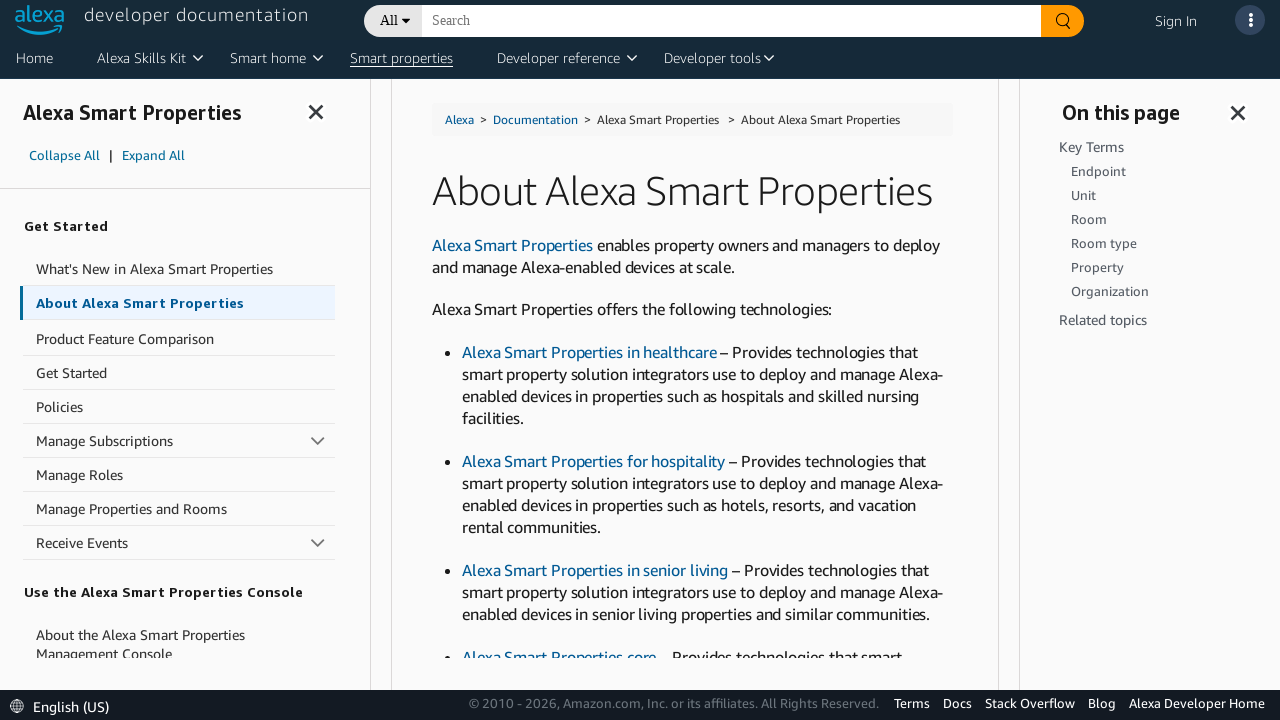

--- FILE ---
content_type: text/css;charset=utf-8
request_url: https://ds6yc8t7pnx74.cloudfront.net/etc.clientlibs/developer-portal/clientlibs/main.min.181e9f3cdb8a1e78815f63f9469f383c.css
body_size: 63767
content:
@charset "UTF-8";.cmp-image img{width:100%}
.cmp-list ul{list-style:none;padding:0}
.cmp-list--item-description{display:block}
.cmp-list--item-date:before{content:"\2013\00a0"}
.breadcrumb{display:inline-block;list-style:none;padding:0}
.breadcrumb .breadcrumb-item{float:left}
.breadcrumb .breadcrumb-item+.breadcrumb-item:before{display:inline-block;padding:0 5px;content:"/\00a0"}
.core-form-control{display:block;width:100%}
.cmp-accordion__header{margin:0}
.cmp-accordion__button{display:block;width:100%;text-align:left}
.cmp-accordion__panel--hidden{display:none}
.cmp-accordion__panel--expanded{display:block}
.cmp-accordion__header{margin:0}
.cmp-accordion__button{display:block;width:100%;text-align:left}
.cmp-accordion__panel--hidden{display:none}
.cmp-accordion__panel--expanded{display:block}
.cmp-tabs__tablist{display:flex;flex-wrap:wrap;padding-left:0;list-style:none}
.cmp-tabs__tab{box-sizing:border-box;border-bottom:1px solid transparent;padding:.5rem 1rem;cursor:pointer}
.cmp-tabs__tab--active{border-color:inherit}
.cmp-tabs__tabpanel{display:none}
.cmp-tabs__tabpanel--active{display:block}
.cmp-tabs__tablist{display:flex;flex-wrap:wrap;padding-left:0;list-style:none}
.cmp-tabs__tab{box-sizing:border-box;border-bottom:1px solid transparent;padding:.5rem 1rem;cursor:pointer}
.cmp-tabs__tab--active{border-color:inherit}
.cmp-tabs__tabpanel{display:none}
.cmp-tabs__tabpanel--active{display:block}
@font-face{font-family:"AmazonEmber-Bold";src:url(main/css/resources/fonts/AmazonEmber_Bd.ttf) format("truetype")}
@font-face{font-family:"AmazonEmber-Regular";src:url(main/css/resources/fonts/AmazonEmber_Rg.ttf) format("truetype")}
@font-face{font-family:"AmazonEmber-Medium";src:url(main/css/resources/fonts/AmazonEmber_Md.ttf) format("truetype")}
@font-face{font-family:"AmazonEmber-Light";src:url(main/css/resources/fonts/AmazonEmber_Lt.ttf) format("truetype")}
@font-face{font-family:"AmazonEmber-Theme";src:url(main/css/resources/fonts/AmazonEmber_Th.ttf) format("truetype")}
@font-face{font-family:"AmazonEmberDisplay-Bold";src:url(main/css/resources/fonts/AmazonEmberDisplay_Bd.ttf) format("truetype")}
@font-face{font-family:"AmazonEmberDisplay-Regular";src:url(main/css/resources/fonts/AmazonEmberDisplay_Rg.ttf) format("truetype")}
@font-face{font-family:"AmazonEmberDisplay-Heavy";src:url(main/css/resources/fonts/AmazonEmberDisplay_He.ttf) format("truetype")}
@font-face{font-family:"AmazonEmberDisplay-Light";src:url(main/css/resources/fonts/AmazonEmberDisplay_Lt.ttf) format("truetype")}
@font-face{font-family:"AmazonEmberDisplay-Medium";src:url(main/css/resources/fonts/AmazonEmberDisplay_Md.ttf) format("truetype")}
html{font-size:62.5%}
.alexa-base-page{overflow-x:hidden}
#pardotForm-base{overflow-y:hidden}
.base-wrapper{font-family:"AmazonEmber-Light";word-wrap:break-word;font-size:1.6rem;color:#2f2f2f}
.base-wrapper .px-3{padding-left:1.6rem !important;padding-right:1.6rem !important}
.base-wrapper .columncontrol.aem-GridColumn{display:flex;flex-direction:column}
@media all and (-ms-high-contrast:none){.base-wrapper .columncontrol.aem-GridColumn{display:flex;flex-direction:row}
}
.base-wrapper .hero-banner_wrapper a:not([href]):not([tabindex]),.base-wrapper .image-rte_wrapper a:not([href]):not([tabindex]),.base-wrapper .text-comp_wrapper a:not([href]):not([tabindex]),.base-wrapper .title-comp_wrapper a:not([href]):not([tabindex]){color:#0066c0;text-decoration:none}
.base-wrapper .hero-banner_wrapper a:not([href]):not([tabindex]):hover,.base-wrapper .image-rte_wrapper a:not([href]):not([tabindex]):hover,.base-wrapper .text-comp_wrapper a:not([href]):not([tabindex]):hover,.base-wrapper .title-comp_wrapper a:not([href]):not([tabindex]):hover{color:#e87825;text-decoration:none}
.base-wrapper .hero-banner_wrapper a,.base-wrapper .image-rte_wrapper a,.base-wrapper .text-comp_wrapper a,.base-wrapper .title-comp_wrapper a{color:#0066c0;text-decoration:none}
.base-wrapper .hero-banner_wrapper a:hover,.base-wrapper .image-rte_wrapper a:hover,.base-wrapper .text-comp_wrapper a:hover,.base-wrapper .title-comp_wrapper a:hover{color:#e87825;text-decoration:none}
.base-wrapper picture{display:block;height:100%}
.base-wrapper a.cta-button{padding:1rem 2rem;border-radius:.4rem;font-size:1.6rem;font-weight:400;text-decoration:none}
.base-wrapper a.cta-button:hover,.base-wrapper a.cta-button:active{text-decoration:underline}
.base-wrapper a.cta-button.btnStretch{width:100%}
.base-wrapper h1{font-size:4rem;line-height:4.8rem;font-family:"AmazonEmber-Light";word-spacing:-0.1rem;letter-spacing:-0.05rem}
.base-wrapper h1 strong{font-family:"AmazonEmber-Medium"}
.base-wrapper h2{font-size:3.5rem;line-height:4.2rem;font-family:"AmazonEmber-Light";word-spacing:-0.1rem;letter-spacing:-0.05rem}
.base-wrapper h2 strong{font-family:"AmazonEmber-Medium"}
.base-wrapper h3{font-size:2.8rem;line-height:3.3rem;font-family:"AmazonEmber-Light";word-spacing:-0.1rem;letter-spacing:-0.035rem}
.base-wrapper h3 strong{font-family:"AmazonEmber-Medium"}
.base-wrapper h4{font-size:2.2rem;line-height:2.6rem;font-family:"AmazonEmber-Light";letter-spacing:-0.028rem}
.base-wrapper h4 strong{font-family:"AmazonEmber-Medium"}
.base-wrapper h5{font-size:1.8rem;line-height:2.2rem;text-transform:none;font-family:"AmazonEmber-Medium";letter-spacing:-0.023rem}
.base-wrapper h6{font-size:1.4rem;line-height:2rem;text-transform:none;font-family:"AmazonEmber-Bold";letter-spacing:-0.03rem}
.base-wrapper p{font-size:1.6rem;line-height:2rem;letter-spacing:-0.01rem}
.base-wrapper p strong{font-family:"AmazonEmber-Regular"}
.base-wrapper p span.awegreen{color:#32cd32}
.base-wrapper p span.awered{color:#dc143c}
.base-wrapper p span.aweblue{color:#31c4f3}
.base-wrapper p:empty{display:none}
.base-wrapper .mt-none{margin-top:0}
.base-wrapper .mt-extra-small{margin-top:.8rem}
.base-wrapper .mt-small{margin-top:1.2rem}
.base-wrapper .mt-base{margin-top:1.6rem}
.base-wrapper .mt-medium{margin-top:2rem}
.base-wrapper .mt-large{margin-top:2.4rem}
.base-wrapper .mt-extra-large{margin-top:3.2rem}
.base-wrapper .mt-2x-large{margin-top:4.8rem}
.base-wrapper .mb-none{margin-bottom:0}
.base-wrapper .mb-extra-small{margin-bottom:.8rem}
.base-wrapper .mb-small{margin-bottom:1.2rem}
.base-wrapper .mb-base{margin-bottom:1.6rem}
.base-wrapper .mb-medium{margin-bottom:2rem}
.base-wrapper .mb-large{margin-bottom:2.4rem}
.base-wrapper .mb-extra-large{margin-bottom:3.2rem}
.base-wrapper .mb-2x-large{margin-bottom:4.8rem}
.base-wrapper .p-none{padding:0}
.base-wrapper .p-small{padding:1.6rem}
.base-wrapper .p-medium{padding:2rem}
.base-wrapper .p-large{padding:4.8rem}
.base-wrapper a.cta-royal-blue{color:#fff;background:#36f}
.base-wrapper a.cta-royal-blue:hover,.base-wrapper a.cta-royal-blue:active{color:#fff}
.base-wrapper a.cta-blue{color:#fff;background:#31c4f3}
.base-wrapper a.cta-blue:hover,.base-wrapper a.cta-blue:active{color:#fff}
.base-wrapper a.cta-green{color:#fff;background:#36c2b4}
.base-wrapper a.cta-green:hover,.base-wrapper a.cta-green:active{color:#fff}
.base-wrapper a.cta-yellow{color:#111;background:#f0c14b}
.base-wrapper a.cta-yellow:hover,.base-wrapper a.cta-yellow:active{color:#111}
.base-wrapper a.cta-orange{color:#2f2f2f;background:#ffa723;border-radius:20px}
.base-wrapper a.cta-orange:hover,.base-wrapper a.cta-orange:active{color:#2f2f2f;background:#feba53;box-shadow:rgba(130,78,0,0.5607843137) 0 0 2px 0 inset}
.base-wrapper a.cta-orange2{font-family:"AmazonEmberDisplay-Regular";color:#000;background:#f90;border-radius:20px;font-weight:400;font-size:18px;line-height:22px;width:auto;height:auto}
.base-wrapper a.cta-orange2:hover,.base-wrapper a.cta-orange2:active{color:#000;background:#feba53;box-shadow:rgba(130,78,0,0.5607843137) 0 0 2px 0 inset;text-decoration:none}
.base-wrapper a.cta-blue2{color:#000;background:#00caff;border-radius:30px;font-family:"AmazonEmberDisplay-Regular";font-size:14px;padding:12px 18px}
.base-wrapper a.cta-blue2:hover,.base-wrapper a.cta-blue2:active{color:#000;background:rgba(16,77,93,0.7294117647);text-decoration:none}
.base-wrapper a.cta-transparent{font-family:"AmazonEmberDisplay-Regular";font-style:normal;font-weight:400;font-size:16px;line-height:19px;padding:16px 20px;background-color:transparent;color:#fff;border-radius:30px;border:1px solid #fff;width:auto;height:auto}
.base-wrapper a.cta-transparent:hover,.base-wrapper a.cta-transparent:active{text-decoration:none}
.base-wrapper .modal{z-index:10001}
.base-wrapper .d-none-horizon{display:none}
html:lang(ja-JP) .base-wrapper,html:lang(ja_JP) .base-wrapper{font-family:"Hiragino Kaku Gothic Pro W3","Hiragino Kaku Gothic ProN","Meiryo","sans-serif"}
html:lang(ja-JP) .base-wrapper h1,html:lang(ja_JP) .base-wrapper h1{font-family:"Hiragino Kaku Gothic Pro W3","Hiragino Kaku Gothic ProN","Meiryo","sans-serif"}
html:lang(ja-JP) .base-wrapper h1 strong,html:lang(ja_JP) .base-wrapper h1 strong{font-family:"Hiragino Kaku Gothic Pro W3","Hiragino Kaku Gothic ProN","Meiryo","sans-serif";font-weight:bold}
html:lang(ja-JP) .base-wrapper h2,html:lang(ja_JP) .base-wrapper h2{font-size:3.5rem;line-height:4.2rem;font-family:"Hiragino Kaku Gothic Pro W3","Hiragino Kaku Gothic ProN","Meiryo","sans-serif";word-spacing:-0.1rem;letter-spacing:-0.05rem}
html:lang(ja-JP) .base-wrapper h2 strong,html:lang(ja_JP) .base-wrapper h2 strong{font-family:"Hiragino Kaku Gothic Pro W3","Hiragino Kaku Gothic ProN","Meiryo","sans-serif";font-weight:bold}
html:lang(ja-JP) .base-wrapper h3,html:lang(ja_JP) .base-wrapper h3{font-size:2.8rem;line-height:3.3rem;font-family:"Hiragino Kaku Gothic Pro W3","Hiragino Kaku Gothic ProN","Meiryo","sans-serif";word-spacing:-0.1rem;letter-spacing:-0.035rem}
html:lang(ja-JP) .base-wrapper h3 strong,html:lang(ja_JP) .base-wrapper h3 strong{font-family:"Hiragino Kaku Gothic Pro W3","Hiragino Kaku Gothic ProN","Meiryo","sans-serif";font-weight:bold}
html:lang(ja-JP) .base-wrapper h4,html:lang(ja_JP) .base-wrapper h4{font-size:2.2rem;line-height:2.6rem;font-family:"Hiragino Kaku Gothic Pro W3","Hiragino Kaku Gothic ProN","Meiryo","sans-serif";letter-spacing:-0.028rem}
html:lang(ja-JP) .base-wrapper h4 strong,html:lang(ja_JP) .base-wrapper h4 strong{font-family:"Hiragino Kaku Gothic Pro W3","Hiragino Kaku Gothic ProN","Meiryo","sans-serif";font-weight:bold}
html:lang(ja-JP) .base-wrapper h5,html:lang(ja_JP) .base-wrapper h5{font-size:1.8rem;line-height:2.2rem;text-transform:none;font-family:"Hiragino Kaku Gothic Pro W3","Hiragino Kaku Gothic ProN","Meiryo","sans-serif";letter-spacing:-0.023rem}
html:lang(ja-JP) .base-wrapper h6,html:lang(ja_JP) .base-wrapper h6{font-size:1.4rem;line-height:2rem;text-transform:none;font-family:"Hiragino Kaku Gothic Pro W3","Hiragino Kaku Gothic ProN","Meiryo","sans-serif";letter-spacing:-0.03rem}
html:lang(ja-JP) .base-wrapper p strong,html:lang(ja_JP) .base-wrapper p strong{font-family:"Hiragino Kaku Gothic Pro W3","Hiragino Kaku Gothic ProN","Meiryo","sans-serif";font-weight:bold}
html:lang(zh-CN) .base-wrapper,html:lang(zh_CN) .base-wrapper{font-family:"微软雅黑","Microsoft yahei","宋体","SimSun","SimSong","PingFang SC",sans-serif}
html:lang(zh-CN) .base-wrapper h1,html:lang(zh_CN) .base-wrapper h1{font-family:"微软雅黑","Microsoft yahei","宋体","SimSun","SimSong","PingFang SC",sans-serif}
html:lang(zh-CN) .base-wrapper h1 strong,html:lang(zh_CN) .base-wrapper h1 strong{font-family:"微软雅黑","Microsoft yahei","宋体","SimSun","SimSong","PingFang SC",sans-serif;font-weight:bold}
html:lang(zh-CN) .base-wrapper h2,html:lang(zh_CN) .base-wrapper h2{font-size:3.5rem;line-height:4.2rem;font-family:"微软雅黑","Microsoft yahei","宋体","SimSun","SimSong","PingFang SC",sans-serif;word-spacing:-0.1rem;letter-spacing:-0.05rem}
html:lang(zh-CN) .base-wrapper h2 strong,html:lang(zh_CN) .base-wrapper h2 strong{font-family:"微软雅黑","Microsoft yahei","宋体","SimSun","SimSong","PingFang SC",sans-serif;font-weight:bold}
html:lang(zh-CN) .base-wrapper h3,html:lang(zh_CN) .base-wrapper h3{font-size:2.8rem;line-height:3.3rem;font-family:"微软雅黑","Microsoft yahei","宋体","SimSun","SimSong","PingFang SC",sans-serif;word-spacing:-0.1rem;letter-spacing:-0.035rem}
html:lang(zh-CN) .base-wrapper h3 strong,html:lang(zh_CN) .base-wrapper h3 strong{font-family:"微软雅黑","Microsoft yahei","宋体","SimSun","SimSong","PingFang SC",sans-serif;font-weight:bold}
html:lang(zh-CN) .base-wrapper h4,html:lang(zh_CN) .base-wrapper h4{font-size:2.2rem;line-height:2.6rem;font-family:"微软雅黑","Microsoft yahei","宋体","SimSun","SimSong","PingFang SC",sans-serif;letter-spacing:-0.028rem}
html:lang(zh-CN) .base-wrapper h4 strong,html:lang(zh_CN) .base-wrapper h4 strong{font-family:"微软雅黑","Microsoft yahei","宋体","SimSun","SimSong","PingFang SC",sans-serif;font-weight:bold}
html:lang(zh-CN) .base-wrapper h5,html:lang(zh_CN) .base-wrapper h5{font-size:1.8rem;line-height:2.2rem;text-transform:none;font-family:"微软雅黑","Microsoft yahei","宋体","SimSun","SimSong","PingFang SC",sans-serif;letter-spacing:-0.023rem}
html:lang(zh-CN) .base-wrapper h6,html:lang(zh_CN) .base-wrapper h6{font-size:1.4rem;line-height:2rem;text-transform:none;font-family:"微软雅黑","Microsoft yahei","宋体","SimSun","SimSong","PingFang SC",sans-serif;letter-spacing:-0.03rem}
html:lang(zh-CN) .base-wrapper p strong,html:lang(zh_CN) .base-wrapper p strong{font-family:"微软雅黑","Microsoft yahei","宋体","SimSun","SimSong","PingFang SC",sans-serif;font-weight:bold}
@media screen and (max-width:767px){.base-wrapper h1{font-size:3.6rem;line-height:5rem;font-family:"AmazonEmber-Light"}
.base-wrapper h2{font-size:2.8rem;line-height:4rem;font-family:"AmazonEmber-Regular"}
.base-wrapper h3{font-size:2.4rem;line-height:3.4rem;font-family:"AmazonEmber-Regular"}
.base-wrapper h4{font-size:2rem;line-height:2.8rem;font-family:"AmazonEmber-Regular"}
.base-wrapper h5{font-size:1.8rem;line-height:2.5rem;font-family:"AmazonEmber-Bold"}
.base-wrapper .inner-wrap{max-width:140rem;position:relative;margin:auto}
.base-wrapper picture{text-align:center}
}
@media screen and (min-width:768px){.base-wrapper .inner-wrap{max-width:140rem;position:relative;margin:auto}
.base-wrapper .px-md-5{padding-left:4.8rem !important;padding-right:4.8rem !important}
}
@media screen and (max-width:767px){.hideMobile{display:none}
}
@media all and (min-width:768px) and (max-width:991px){.hideTablet{display:none}
}
@media all and (min-width:992px){.hideDesktop{display:none}
}
.text-rtl{direction:rtl}
.hero-banner{position:relative;overflow:hidden}
.hero-banner.font-white{color:#fff}
.hero-banner.font-black{color:#2f2f2f}
.hero-banner .banner-image{position:absolute;top:0;bottom:0;left:0;right:0;width:100%;height:100%;object-fit:cover;object-position:center top}
.hero-banner_wrapper{padding-top:4.8rem;padding-bottom:4.8rem}
.hero-banner_wrapper_left,.hero-banner_wrapper_right{display:flex;align-items:center;justify-content:center}
.hero-banner_wrapper_left .image-pos picture,.hero-banner_wrapper_right .image-pos picture{position:relative;width:100%}
.hero-banner_wrapper_left .image-pos img,.hero-banner_wrapper_right .image-pos img{position:relative;width:100%}
.hero-banner_wrapper_left .image-pos .caption,.hero-banner_wrapper_right .image-pos .caption{margin-top:1rem;font-family:"AmazonEmber-Regular";font-size:1.4rem}
.hero-banner_wrapper_left .image-pos .caption.text-left,.hero-banner_wrapper_right .image-pos .caption.text-left{align-self:flex-start}
.hero-banner_wrapper_left .image-pos .caption.text-center,.hero-banner_wrapper_right .image-pos .caption.text-center{align-self:center}
.hero-banner_wrapper_left .video-pos,.hero-banner_wrapper_right .video-pos{position:relative;width:100%;padding-bottom:56.25%}
.hero-banner_wrapper_left .video-pos iframe,.hero-banner_wrapper_right .video-pos iframe{position:absolute;width:100%;height:100%;top:0;bottom:0;left:0;right:0;border:0}
.hero-banner_wrapper_left .video-pos .video-overlay,.hero-banner_wrapper_right .video-pos .video-overlay{position:absolute;width:100%;height:100%;top:0;bottom:0;left:0;right:0;cursor:pointer}
.hero-banner_wrapper_center{display:flex;align-items:center;justify-content:center}
.hero-banner_wrapper_center .text-pos{text-align:center;margin:auto;max-width:75rem}
.hero-banner_wrapper_left .text-pos,.hero-banner_wrapper_right .text-pos,.hero-banner_wrapper_center .text-pos{width:100%}
@media screen and (max-width:767px){.hero-banner_wrapper .text-pos{text-align:center}
.hero-banner_wrapper .image-pos{margin-top:2rem}
.hero-banner_wrapper .image-pos .caption{text-align:center !important}
.hero-banner_wrapper .video-pos{margin-top:2rem}
.hero-banner_wrapper_left .video-pos .video-overlay,.hero-banner_wrapper_right .video-pos .video-overlay{display:none}
.hero-banner_wrapper .row.mobile-pref{flex-direction:column-reverse}
}
@media screen and (min-width:768px){.hero-banner .inner-wrap{max-width:130rem;position:relative;margin:auto}
.hero-banner .wrapper-left .hero-banner_wrapper_left{align-items:start}
.hero-banner .wrapper-right .hero-banner_wrapper_right{align-items:start}
.hero-banner_wrapper{padding-top:0;padding-bottom:0}
.hero-banner_wrapper_left,.hero-banner_wrapper_right{min-height:29rem}
.hero-banner_wrapper_left h4,.hero-banner_wrapper_right h4{font-size:2.4rem;line-height:4rem;font-family:"AmazonEmber-Light"}
.hero-banner_wrapper_left .text-pos,.hero-banner_wrapper_right .text-pos{max-height:34rem;padding-top:7.5rem;padding-bottom:5.8rem}
.hero-banner_wrapper_center{min-height:29rem}
.hero-banner_wrapper_center h4{font-size:2.4rem;line-height:4rem;font-family:"AmazonEmber-Light"}
.hero-banner_wrapper_center .text-pos{max-height:34rem}
.hero-banner_wrapper_left .image-pos,.hero-banner_wrapper_right .image-pos{max-height:34rem}
.col-lg-60{flex:0 0 60%;max-width:60%;position:relative;width:100%;padding-right:1.5rem;padding-left:1.5rem}
.col-lg-40{flex:0 0 40%;max-width:38%;position:relative;width:100%;padding-right:1.5rem;padding-left:1.5rem}
#video-modal{overflow:hidden}
#video-modal .modal-dialog{max-width:75%;margin:2.8rem auto;margin-top:0}
#video-modal .modal-dialog.publish{position:relative;height:100%;display:flex;align-items:center}
#video-modal .modal-dialog .modal-content{border-radius:.48rem}
#video-modal .modal-dialog .modal-content .modal-body{padding:3.2rem 1.6rem 1.6rem 1.6rem}
#video-modal .modal-dialog .modal-content .modal-body .close{position:absolute;right:1.5rem;top:.5rem;z-index:999;font-size:2.4rem}
html:lang(ja-JP) .hero-banner_wrapper_left h4,html:lang(ja-JP) .hero-banner_wrapper_right h4,html:lang(ja_JP) .hero-banner_wrapper_left h4,html:lang(ja_JP) .hero-banner_wrapper_right h4{font-family:"Hiragino Kaku Gothic Pro W3","Hiragino Kaku Gothic ProN","Meiryo","sans-serif";font-weight:lighter}
html:lang(ja-JP) .hero-banner_wrapper_center,html:lang(ja_JP) .hero-banner_wrapper_center{min-height:29rem}
html:lang(ja-JP) .hero-banner_wrapper_center h4,html:lang(ja_JP) .hero-banner_wrapper_center h4{font-family:"Hiragino Kaku Gothic Pro W3","Hiragino Kaku Gothic ProN","Meiryo","sans-serif";font-weight:lighter}
html:lang(zh-CN) .hero-banner_wrapper_left h4,html:lang(zh-CN) .hero-banner_wrapper_right h4,html:lang(zh_CN) .hero-banner_wrapper_left h4,html:lang(zh_CN) .hero-banner_wrapper_right h4{font-family:"微软雅黑","Microsoft yahei","宋体","SimSun","SimSong","PingFang SC",sans-serif;font-weight:lighter}
html:lang(zh-CN) .hero-banner_wrapper_center,html:lang(zh_CN) .hero-banner_wrapper_center{min-height:29rem}
html:lang(zh-CN) .hero-banner_wrapper_center h4,html:lang(zh_CN) .hero-banner_wrapper_center h4{font-family:"微软雅黑","Microsoft yahei","宋体","SimSun","SimSong","PingFang SC",sans-serif;font-weight:lighter}
}
@media screen and (min-width:1500px){.hero-banner .inner-wrap{max-width:140rem}
}
@media screen and (min-width:1400px){#video-modal .modal-dialog{max-width:50%}
}
html:lang(ja-JP) .hero-banner_wrapper_left .image-pos .caption,html:lang(ja-JP) .hero-banner_wrapper_right .image-pos .caption,html:lang(ja_JP) .hero-banner_wrapper_left .image-pos .caption,html:lang(ja_JP) .hero-banner_wrapper_right .image-pos .caption{font-family:"Hiragino Kaku Gothic Pro W3","Hiragino Kaku Gothic ProN","Meiryo","sans-serif"}
html:lang(zh-CN) .hero-banner_wrapper_left .image-pos .caption,html:lang(zh-CN) .hero-banner_wrapper_right .image-pos .caption,html:lang(zh_CN) .hero-banner_wrapper_left .image-pos .caption,html:lang(zh_CN) .hero-banner_wrapper_right .image-pos .caption{font-family:"微软雅黑","Microsoft yahei","宋体","SimSun","SimSong","PingFang SC",sans-serif}
div.column-control.bg-none,div.column-control.white{background-color:#fff}
div.column-control.bg-none,div.column-control.white,div.column-control.light-grey-1,div.column-control.light-grey-2{color:#2f2f2f}
div.column-control.bg-none a,div.column-control.white a,div.column-control.light-grey-1 a,div.column-control.light-grey-2 a{color:#0066c0}
div.column-control.bg-none a:hover,div.column-control.white a:hover,div.column-control.light-grey-1 a:hover,div.column-control.light-grey-2 a:hover{color:#0066c0;text-decoration:underline}
div.column-control.dark-grey-1,div.column-control.dark-grey-2{color:#fff}
div.column-control.dark-grey-1 a,div.column-control.dark-grey-2 a{color:#b6ffff}
div.column-control.dark-grey-1 a:hover,div.column-control.dark-grey-2 a:hover{color:#b6ffff;text-decoration:underline}
div.column-control.orange-1,div.column-control.orange-2,div.column-control.orange-3,div.column-control.teal-1,div.column-control.blue-2,div.column-control.blue-500{color:#2f2f2f}
div.column-control.orange-1 a,div.column-control.orange-2 a,div.column-control.orange-3 a,div.column-control.teal-1 a,div.column-control.blue-2 a,div.column-control.blue-500 a{color:#00008b}
div.column-control.orange-1 a:hover,div.column-control.orange-2 a:hover,div.column-control.orange-3 a:hover,div.column-control.teal-1 a:hover,div.column-control.blue-2 a:hover,div.column-control.blue-500 a:hover{color:#00008b;text-decoration:underline}
div.column-control.blue-1,div.column-control.purple-1,div.column-control.squid-ink{color:#fff}
div.column-control.blue-1 a,div.column-control.purple-1 a,div.column-control.squid-ink a{color:#e0ffff}
div.column-control.blue-1 a:hover,div.column-control.purple-1 a:hover,div.column-control.squid-ink a:hover{color:#e0ffff;text-decoration:underline}
.column-control .gutter-none{margin:0}
.column-control .inner-wrap{max-width:none}
.column-control.cardStyle{padding:5px}
.column-control.cardStyle>.column-control_wrapper{box-shadow:0 2px 4px 0 rgba(0,0,0,0.5);padding:20px;border-radius:10px}
.column-control_wrapper{overflow:hidden;position:relative}
.column-control_wrapper .ccImage{position:absolute;top:0;left:0;width:100%;height:100%;object-fit:cover;object-position:top center}
.column-control_wrapper [class*=column-control_wrapper_container]{position:relative}
.column-control_wrapper [class*=column-control_wrapper_container].gutter-small{margin:0 -0.8rem}
.column-control_wrapper [class*=column-control_wrapper_container].gutter-medium{margin:0 -1.2rem}
.column-control_wrapper [class*=column-control_wrapper_container].gutter-large{margin:0 -2rem}
.column-control_wrapper [class*=column-control_wrapper_container].gutter-blog{margin:0 -6rem}
.column-control_wrapper [class*=column-control_wrapper_container] .content-section:nth-child(n).gutter-small{margin:0 .8rem}
.column-control_wrapper [class*=column-control_wrapper_container] .content-section:nth-child(n).gutter-medium{margin:0 1.2rem}
.column-control_wrapper [class*=column-control_wrapper_container] .content-section:nth-child(n).gutter-large{margin:0 2rem}
.column-control_wrapper [class*=column-control_wrapper_container] .content-section:nth-child(n).gutter-blog{margin:0 6rem}
.column-control_wrapper .content-section{float:left;min-height:.1rem;overflow:hidden}
.column-control_wrapper .content-section:empty{visibility:hidden}
.column-control_wrapper_container10-90>.content-section{width:10%}
.column-control_wrapper_container10-90>.content-section.gutter-small{width:calc(10% - 1.6rem)}
.column-control_wrapper_container10-90>.content-section.gutter-medium{width:calc(10% - 2.4rem)}
.column-control_wrapper_container10-90>.content-section.gutter-large{width:calc(10% - 4rem)}
.column-control_wrapper_container10-90>.content-section.gutter-blog{width:calc(10% - 12rem)}
.column-control_wrapper_container10-90>.content-section.gutter-extra-large{width:calc(10% - 2rem)}
.column-control_wrapper_container10-90>.content-section.gutter-2x-large{width:calc(10% - 3rem)}
.column-control_wrapper_container10-90>.content-section:nth-child(2){width:90%}
.column-control_wrapper_container10-90>.content-section:nth-child(2).gutter-small{width:calc(90% - 1.6rem)}
.column-control_wrapper_container10-90>.content-section:nth-child(2).gutter-medium{width:calc(90% - 2.4rem)}
.column-control_wrapper_container10-90>.content-section:nth-child(2).gutter-large{width:calc(90% - 4rem)}
.column-control_wrapper_container10-90>.content-section:nth-child(2).gutter-blog{width:calc(90% - 12rem)}
.column-control_wrapper_container10-90>.content-section:nth-child(2).gutter-extra-large{width:calc(90% - 2rem)}
.column-control_wrapper_container10-90>.content-section:nth-child(2).gutter-2x-large{width:calc(90% - 3rem)}
.column-control_wrapper_container20-80>.content-section{width:20%}
.column-control_wrapper_container20-80>.content-section.gutter-small{width:calc(20% - 1.6rem)}
.column-control_wrapper_container20-80>.content-section.gutter-medium{width:calc(20% - 2.4rem)}
.column-control_wrapper_container20-80>.content-section.gutter-large{width:calc(20% - 4rem)}
.column-control_wrapper_container20-80>.content-section.gutter-blog{width:calc(20% - 12rem)}
.column-control_wrapper_container20-80>.content-section.gutter-extra-large{width:calc(20% - 2rem)}
.column-control_wrapper_container20-80>.content-section.gutter-2x-large{width:calc(20% - 3rem)}
.column-control_wrapper_container20-80>.content-section:nth-child(2){width:80%}
.column-control_wrapper_container20-80>.content-section:nth-child(2).gutter-small{width:calc(80% - 1.6rem)}
.column-control_wrapper_container20-80>.content-section:nth-child(2).gutter-medium{width:calc(80% - 2.4rem)}
.column-control_wrapper_container20-80>.content-section:nth-child(2).gutter-large{width:calc(80% - 4rem)}
.column-control_wrapper_container20-80>.content-section:nth-child(2).gutter-blog{width:calc(80% - 12rem)}
.column-control_wrapper_container20-80>.content-section:nth-child(2).gutter-extra-large{width:calc(80% - 2rem)}
.column-control_wrapper_container20-80>.content-section:nth-child(2).gutter-2x-large{width:calc(80% - 3rem)}
.column-control_wrapper_container25-75>.content-section{width:25%}
.column-control_wrapper_container25-75>.content-section.gutter-small{width:calc(25% - 1.6rem)}
.column-control_wrapper_container25-75>.content-section.gutter-medium{width:calc(25% - 2.4rem)}
.column-control_wrapper_container25-75>.content-section.gutter-large{width:calc(25% - 4rem)}
.column-control_wrapper_container25-75>.content-section.gutter-blog{width:calc(25% - 12rem)}
.column-control_wrapper_container25-75>.content-section.gutter-extra-large{width:calc(25% - 2rem)}
.column-control_wrapper_container25-75>.content-section.gutter-2x-large{width:calc(25% - 3rem)}
.column-control_wrapper_container25-75>.content-section:nth-child(2){width:75%}
.column-control_wrapper_container25-75>.content-section:nth-child(2).gutter-small{width:calc(75% - 1.6rem)}
.column-control_wrapper_container25-75>.content-section:nth-child(2).gutter-medium{width:calc(75% - 2.4rem)}
.column-control_wrapper_container25-75>.content-section:nth-child(2).gutter-large{width:calc(75% - 4rem)}
.column-control_wrapper_container25-75>.content-section:nth-child(2).gutter-blog{width:calc(75% - 12rem)}
.column-control_wrapper_container25-75>.content-section:nth-child(2).gutter-extra-large{width:calc(75% - 2rem)}
.column-control_wrapper_container25-75>.content-section:nth-child(2).gutter-2x-large{width:calc(75% - 3rem)}
.column-control_wrapper_container30-70>.content-section{width:30%}
.column-control_wrapper_container30-70>.content-section.gutter-small{width:calc(30% - 1.6rem)}
.column-control_wrapper_container30-70>.content-section.gutter-medium{width:calc(30% - 2.4rem)}
.column-control_wrapper_container30-70>.content-section.gutter-large{width:calc(30% - 4rem)}
.column-control_wrapper_container30-70>.content-section.gutter-blog{width:calc(30% - 12rem)}
.column-control_wrapper_container30-70>.content-section.gutter-extra-large{width:calc(30% - 2rem)}
.column-control_wrapper_container30-70>.content-section.gutter-2x-large{width:calc(30% - 3rem)}
.column-control_wrapper_container30-70>.content-section:nth-child(2){width:70%}
.column-control_wrapper_container30-70>.content-section:nth-child(2).gutter-small{width:calc(70% - 1.6rem)}
.column-control_wrapper_container30-70>.content-section:nth-child(2).gutter-medium{width:calc(70% - 2.4rem)}
.column-control_wrapper_container30-70>.content-section:nth-child(2).gutter-large{width:calc(70% - 4rem)}
.column-control_wrapper_container30-70>.content-section:nth-child(2).gutter-blog{width:calc(70% - 12rem)}
.column-control_wrapper_container30-70>.content-section:nth-child(2).gutter-extra-large{width:calc(70% - 2rem)}
.column-control_wrapper_container30-70>.content-section:nth-child(2).gutter-2x-large{width:calc(70% - 3rem)}
.column-control_wrapper_container35-65>.content-section{width:35%}
.column-control_wrapper_container35-65>.content-section.gutter-small{width:calc(35% - 1.6rem)}
.column-control_wrapper_container35-65>.content-section.gutter-medium{width:calc(35% - 2.4rem)}
.column-control_wrapper_container35-65>.content-section.gutter-large{width:calc(35% - 4rem)}
.column-control_wrapper_container35-65>.content-section.gutter-blog{width:calc(35% - 12rem)}
.column-control_wrapper_container35-65>.content-section.gutter-extra-large{width:calc(35% - 2rem)}
.column-control_wrapper_container35-65>.content-section.gutter-2x-large{width:calc(35% - 3rem)}
.column-control_wrapper_container35-65>.content-section:nth-child(2){width:65%}
.column-control_wrapper_container35-65>.content-section:nth-child(2).gutter-small{width:calc(65% - 1.6rem)}
.column-control_wrapper_container35-65>.content-section:nth-child(2).gutter-medium{width:calc(65% - 2.4rem)}
.column-control_wrapper_container35-65>.content-section:nth-child(2).gutter-large{width:calc(65% - 4rem)}
.column-control_wrapper_container35-65>.content-section:nth-child(2).gutter-blog{width:calc(65% - 12rem)}
.column-control_wrapper_container35-65>.content-section:nth-child(2).gutter-extra-large{width:calc(65% - 2rem)}
.column-control_wrapper_container35-65>.content-section:nth-child(2).gutter-2x-large{width:calc(65% - 3rem)}
.column-control_wrapper_container40-60>.content-section{width:40%}
.column-control_wrapper_container40-60>.content-section.gutter-small{width:calc(40% - 1.6rem)}
.column-control_wrapper_container40-60>.content-section.gutter-medium{width:calc(40% - 2.4rem)}
.column-control_wrapper_container40-60>.content-section.gutter-large{width:calc(40% - 4rem)}
.column-control_wrapper_container40-60>.content-section.gutter-blog{width:calc(40% - 12rem)}
.column-control_wrapper_container40-60>.content-section.gutter-extra-large{width:calc(40% - 2rem)}
.column-control_wrapper_container40-60>.content-section.gutter-2x-large{width:calc(40% - 3rem)}
.column-control_wrapper_container40-60>.content-section:nth-child(2){width:60%}
.column-control_wrapper_container40-60>.content-section:nth-child(2).gutter-small{width:calc(60% - 1.6rem)}
.column-control_wrapper_container40-60>.content-section:nth-child(2).gutter-medium{width:calc(60% - 2.4rem)}
.column-control_wrapper_container40-60>.content-section:nth-child(2).gutter-large{width:calc(60% - 4rem)}
.column-control_wrapper_container40-60>.content-section:nth-child(2).gutter-blog{width:calc(60% - 12rem)}
.column-control_wrapper_container40-60>.content-section:nth-child(2).gutter-extra-large{width:calc(60% - 2rem)}
.column-control_wrapper_container40-60>.content-section:nth-child(2).gutter-2x-large{width:calc(60% - 3rem)}
.column-control_wrapper_container50-50>.content-section{width:50%}
.column-control_wrapper_container50-50>.content-section.gutter-small{width:calc(50% - 1.6rem)}
.column-control_wrapper_container50-50>.content-section.gutter-medium{width:calc(50% - 2.4rem)}
.column-control_wrapper_container50-50>.content-section.gutter-large{width:calc(50% - 4rem)}
.column-control_wrapper_container50-50>.content-section.gutter-blog{width:calc(50% - 12rem)}
.column-control_wrapper_container50-50>.content-section.gutter-extra-large{width:calc(50% - 2rem)}
.column-control_wrapper_container50-50>.content-section.gutter-2x-large{width:calc(50% - 3rem)}
.column-control_wrapper_container50-50>.content-section:nth-child(2){width:50%}
.column-control_wrapper_container50-50>.content-section:nth-child(2).gutter-small{width:calc(50% - 1.6rem)}
.column-control_wrapper_container50-50>.content-section:nth-child(2).gutter-medium{width:calc(50% - 2.4rem)}
.column-control_wrapper_container50-50>.content-section:nth-child(2).gutter-large{width:calc(50% - 4rem)}
.column-control_wrapper_container50-50>.content-section:nth-child(2).gutter-blog{width:calc(50% - 12rem)}
.column-control_wrapper_container50-50>.content-section:nth-child(2).gutter-extra-large{width:calc(50% - 2rem)}
.column-control_wrapper_container50-50>.content-section:nth-child(2).gutter-2x-large{width:calc(50% - 3rem)}
.column-control_wrapper_container60-40>.content-section{width:60%}
.column-control_wrapper_container60-40>.content-section.gutter-small{width:calc(60% - 1.6rem)}
.column-control_wrapper_container60-40>.content-section.gutter-medium{width:calc(60% - 2.4rem)}
.column-control_wrapper_container60-40>.content-section.gutter-large{width:calc(60% - 4rem)}
.column-control_wrapper_container60-40>.content-section.gutter-blog{width:calc(60% - 12rem)}
.column-control_wrapper_container60-40>.content-section.gutter-extra-large{width:calc(60% - 2rem)}
.column-control_wrapper_container60-40>.content-section.gutter-2x-large{width:calc(60% - 3rem)}
.column-control_wrapper_container60-40>.content-section:nth-child(2){width:40%}
.column-control_wrapper_container60-40>.content-section:nth-child(2).gutter-small{width:calc(40% - 1.6rem)}
.column-control_wrapper_container60-40>.content-section:nth-child(2).gutter-medium{width:calc(40% - 2.4rem)}
.column-control_wrapper_container60-40>.content-section:nth-child(2).gutter-large{width:calc(40% - 4rem)}
.column-control_wrapper_container60-40>.content-section:nth-child(2).gutter-blog{width:calc(40% - 12rem)}
.column-control_wrapper_container60-40>.content-section:nth-child(2).gutter-extra-large{width:calc(40% - 2rem)}
.column-control_wrapper_container60-40>.content-section:nth-child(2).gutter-2x-large{width:calc(40% - 3rem)}
.column-control_wrapper_container65-35>.content-section{width:65%}
.column-control_wrapper_container65-35>.content-section.gutter-small{width:calc(65% - 1.6rem)}
.column-control_wrapper_container65-35>.content-section.gutter-medium{width:calc(65% - 2.4rem)}
.column-control_wrapper_container65-35>.content-section.gutter-large{width:calc(65% - 4rem)}
.column-control_wrapper_container65-35>.content-section.gutter-blog{width:calc(65% - 12rem)}
.column-control_wrapper_container65-35>.content-section.gutter-extra-large{width:calc(65% - 2rem)}
.column-control_wrapper_container65-35>.content-section.gutter-2x-large{width:calc(65% - 3rem)}
.column-control_wrapper_container65-35>.content-section:nth-child(2){width:35%}
.column-control_wrapper_container65-35>.content-section:nth-child(2).gutter-small{width:calc(35% - 1.6rem)}
.column-control_wrapper_container65-35>.content-section:nth-child(2).gutter-medium{width:calc(35% - 2.4rem)}
.column-control_wrapper_container65-35>.content-section:nth-child(2).gutter-large{width:calc(35% - 4rem)}
.column-control_wrapper_container65-35>.content-section:nth-child(2).gutter-blog{width:calc(35% - 12rem)}
.column-control_wrapper_container65-35>.content-section:nth-child(2).gutter-extra-large{width:calc(35% - 2rem)}
.column-control_wrapper_container65-35>.content-section:nth-child(2).gutter-2x-large{width:calc(35% - 3rem)}
.column-control_wrapper_container70-30>.content-section{width:70%}
.column-control_wrapper_container70-30>.content-section.gutter-small{width:calc(70% - 1.6rem)}
.column-control_wrapper_container70-30>.content-section.gutter-medium{width:calc(70% - 2.4rem)}
.column-control_wrapper_container70-30>.content-section.gutter-large{width:calc(70% - 4rem)}
.column-control_wrapper_container70-30>.content-section.gutter-blog{width:calc(70% - 12rem)}
.column-control_wrapper_container70-30>.content-section.gutter-extra-large{width:calc(70% - 2rem)}
.column-control_wrapper_container70-30>.content-section.gutter-2x-large{width:calc(70% - 3rem)}
.column-control_wrapper_container70-30>.content-section:nth-child(2){width:30%}
.column-control_wrapper_container70-30>.content-section:nth-child(2).gutter-small{width:calc(30% - 1.6rem)}
.column-control_wrapper_container70-30>.content-section:nth-child(2).gutter-medium{width:calc(30% - 2.4rem)}
.column-control_wrapper_container70-30>.content-section:nth-child(2).gutter-large{width:calc(30% - 4rem)}
.column-control_wrapper_container70-30>.content-section:nth-child(2).gutter-blog{width:calc(30% - 12rem)}
.column-control_wrapper_container70-30>.content-section:nth-child(2).gutter-extra-large{width:calc(30% - 2rem)}
.column-control_wrapper_container70-30>.content-section:nth-child(2).gutter-2x-large{width:calc(30% - 3rem)}
.column-control_wrapper_container75-25>.content-section{width:75%}
.column-control_wrapper_container75-25>.content-section.gutter-small{width:calc(75% - 1.6rem)}
.column-control_wrapper_container75-25>.content-section.gutter-medium{width:calc(75% - 2.4rem)}
.column-control_wrapper_container75-25>.content-section.gutter-large{width:calc(75% - 4rem)}
.column-control_wrapper_container75-25>.content-section.gutter-blog{width:calc(75% - 12rem)}
.column-control_wrapper_container75-25>.content-section.gutter-extra-large{width:calc(75% - 2rem)}
.column-control_wrapper_container75-25>.content-section.gutter-2x-large{width:calc(75% - 3rem)}
.column-control_wrapper_container75-25>.content-section:nth-child(2){width:25%}
.column-control_wrapper_container75-25>.content-section:nth-child(2).gutter-small{width:calc(25% - 1.6rem)}
.column-control_wrapper_container75-25>.content-section:nth-child(2).gutter-medium{width:calc(25% - 2.4rem)}
.column-control_wrapper_container75-25>.content-section:nth-child(2).gutter-large{width:calc(25% - 4rem)}
.column-control_wrapper_container75-25>.content-section:nth-child(2).gutter-blog{width:calc(25% - 12rem)}
.column-control_wrapper_container75-25>.content-section:nth-child(2).gutter-extra-large{width:calc(25% - 2rem)}
.column-control_wrapper_container75-25>.content-section:nth-child(2).gutter-2x-large{width:calc(25% - 3rem)}
.column-control_wrapper_container80-20>.content-section{width:80%}
.column-control_wrapper_container80-20>.content-section.gutter-small{width:calc(80% - 1.6rem)}
.column-control_wrapper_container80-20>.content-section.gutter-medium{width:calc(80% - 2.4rem)}
.column-control_wrapper_container80-20>.content-section.gutter-large{width:calc(80% - 4rem)}
.column-control_wrapper_container80-20>.content-section.gutter-blog{width:calc(80% - 12rem)}
.column-control_wrapper_container80-20>.content-section.gutter-extra-large{width:calc(80% - 2rem)}
.column-control_wrapper_container80-20>.content-section.gutter-2x-large{width:calc(80% - 3rem)}
.column-control_wrapper_container80-20>.content-section:nth-child(2){width:20%}
.column-control_wrapper_container80-20>.content-section:nth-child(2).gutter-small{width:calc(20% - 1.6rem)}
.column-control_wrapper_container80-20>.content-section:nth-child(2).gutter-medium{width:calc(20% - 2.4rem)}
.column-control_wrapper_container80-20>.content-section:nth-child(2).gutter-large{width:calc(20% - 4rem)}
.column-control_wrapper_container80-20>.content-section:nth-child(2).gutter-blog{width:calc(20% - 12rem)}
.column-control_wrapper_container80-20>.content-section:nth-child(2).gutter-extra-large{width:calc(20% - 2rem)}
.column-control_wrapper_container80-20>.content-section:nth-child(2).gutter-2x-large{width:calc(20% - 3rem)}
.column-control_wrapper_container90-10>.content-section{width:90%}
.column-control_wrapper_container90-10>.content-section.gutter-small{width:calc(90% - 1.6rem)}
.column-control_wrapper_container90-10>.content-section.gutter-medium{width:calc(90% - 2.4rem)}
.column-control_wrapper_container90-10>.content-section.gutter-large{width:calc(90% - 4rem)}
.column-control_wrapper_container90-10>.content-section.gutter-blog{width:calc(90% - 12rem)}
.column-control_wrapper_container90-10>.content-section.gutter-extra-large{width:calc(90% - 2rem)}
.column-control_wrapper_container90-10>.content-section.gutter-2x-large{width:calc(90% - 3rem)}
.column-control_wrapper_container90-10>.content-section:nth-child(2){width:10%}
.column-control_wrapper_container90-10>.content-section:nth-child(2).gutter-small{width:calc(10% - 1.6rem)}
.column-control_wrapper_container90-10>.content-section:nth-child(2).gutter-medium{width:calc(10% - 2.4rem)}
.column-control_wrapper_container90-10>.content-section:nth-child(2).gutter-large{width:calc(10% - 4rem)}
.column-control_wrapper_container90-10>.content-section:nth-child(2).gutter-blog{width:calc(10% - 12rem)}
.column-control_wrapper_container90-10>.content-section:nth-child(2).gutter-extra-large{width:calc(10% - 2rem)}
.column-control_wrapper_container90-10>.content-section:nth-child(2).gutter-2x-large{width:calc(10% - 3rem)}
.column-control_wrapper_container33-33-33>.content-section{width:33.33333%}
.column-control_wrapper_container33-33-33>.content-section.gutter-small{width:calc(33.3333% - 1.6rem)}
.column-control_wrapper_container33-33-33>.content-section.gutter-medium{width:calc(33.3333% - 2.4rem)}
.column-control_wrapper_container33-33-33>.content-section.gutter-large{width:calc(33.3333% - 4rem)}
.column-control_wrapper_container33-33-33>.content-section.gutter-blog{width:calc(33.3333% - 12rem)}
.column-control_wrapper_container33-33-33>.content-section.gutter-extra-large{width:calc(33.3333% - 2rem)}
.column-control_wrapper_container33-33-33>.content-section.gutter-2x-large{width:calc(33.3333% - 3rem)}
.column-control_wrapper_container50-25-25>.content-section{width:50%}
.column-control_wrapper_container50-25-25>.content-section.gutter-small{width:calc(50% - 1.6rem)}
.column-control_wrapper_container50-25-25>.content-section.gutter-medium{width:calc(50% - 2.4rem)}
.column-control_wrapper_container50-25-25>.content-section.gutter-large{width:calc(50% - 4rem)}
.column-control_wrapper_container50-25-25>.content-section.gutter-blog{width:calc(50% - 12rem)}
.column-control_wrapper_container50-25-25>.content-section.gutter-extra-large{width:calc(50% - 2rem)}
.column-control_wrapper_container50-25-25>.content-section.gutter-2x-large{width:calc(50% - 3rem)}
.column-control_wrapper_container50-25-25>.content-section:nth-child(2){width:25%}
.column-control_wrapper_container50-25-25>.content-section:nth-child(2).gutter-small{width:calc(25% - 1.6rem)}
.column-control_wrapper_container50-25-25>.content-section:nth-child(2).gutter-medium{width:calc(25% - 2.4rem)}
.column-control_wrapper_container50-25-25>.content-section:nth-child(2).gutter-large{width:calc(25% - 4rem)}
.column-control_wrapper_container50-25-25>.content-section:nth-child(2).gutter-blog{width:calc(25% - 12rem)}
.column-control_wrapper_container50-25-25>.content-section:nth-child(2).gutter-extra-large{width:calc(25% - 2rem)}
.column-control_wrapper_container50-25-25>.content-section:nth-child(2).gutter-2x-large{width:calc(25% - 3rem)}
.column-control_wrapper_container50-25-25>.content-section:nth-child(3){width:25%}
.column-control_wrapper_container50-25-25>.content-section:nth-child(3).gutter-small{width:calc(25% - 1.6rem)}
.column-control_wrapper_container50-25-25>.content-section:nth-child(3).gutter-medium{width:calc(25% - 2.4rem)}
.column-control_wrapper_container50-25-25>.content-section:nth-child(3).gutter-large{width:calc(25% - 4rem)}
.column-control_wrapper_container50-25-25>.content-section:nth-child(3).gutter-blog{width:calc(25% - 12rem)}
.column-control_wrapper_container50-25-25>.content-section:nth-child(3).gutter-extra-large{width:calc(25% - 2rem)}
.column-control_wrapper_container50-25-25>.content-section:nth-child(3).gutter-2x-large{width:calc(25% - 3rem)}
.column-control_wrapper_container25-50-25>.content-section{width:25%}
.column-control_wrapper_container25-50-25>.content-section.gutter-small{width:calc(25% - 1.6rem)}
.column-control_wrapper_container25-50-25>.content-section.gutter-medium{width:calc(25% - 2.4rem)}
.column-control_wrapper_container25-50-25>.content-section.gutter-large{width:calc(25% - 4rem)}
.column-control_wrapper_container25-50-25>.content-section.gutter-blog{width:calc(25% - 12rem)}
.column-control_wrapper_container25-50-25>.content-section.gutter-extra-large{width:calc(25% - 2rem)}
.column-control_wrapper_container25-50-25>.content-section.gutter-2x-large{width:calc(25% - 3rem)}
.column-control_wrapper_container25-50-25>.content-section:nth-child(2){width:50%}
.column-control_wrapper_container25-50-25>.content-section:nth-child(2).gutter-small{width:calc(50% - 1.6rem)}
.column-control_wrapper_container25-50-25>.content-section:nth-child(2).gutter-medium{width:calc(50% - 2.4rem)}
.column-control_wrapper_container25-50-25>.content-section:nth-child(2).gutter-large{width:calc(50% - 4rem)}
.column-control_wrapper_container25-50-25>.content-section:nth-child(2).gutter-blog{width:calc(50% - 12rem)}
.column-control_wrapper_container25-50-25>.content-section:nth-child(2).gutter-extra-large{width:calc(50% - 2rem)}
.column-control_wrapper_container25-50-25>.content-section:nth-child(2).gutter-2x-large{width:calc(50% - 3rem)}
.column-control_wrapper_container25-50-25>.content-section:nth-child(3){width:25%}
.column-control_wrapper_container25-50-25>.content-section:nth-child(3).gutter-small{width:calc(25% - 1.6rem)}
.column-control_wrapper_container25-50-25>.content-section:nth-child(3).gutter-medium{width:calc(25% - 2.4rem)}
.column-control_wrapper_container25-50-25>.content-section:nth-child(3).gutter-large{width:calc(25% - 4rem)}
.column-control_wrapper_container25-50-25>.content-section:nth-child(3).gutter-blog{width:calc(25% - 12rem)}
.column-control_wrapper_container25-50-25>.content-section:nth-child(3).gutter-extra-large{width:calc(25% - 2rem)}
.column-control_wrapper_container25-50-25>.content-section:nth-child(3).gutter-2x-large{width:calc(25% - 3rem)}
.column-control_wrapper_container25-25-50>.content-section{width:25%}
.column-control_wrapper_container25-25-50>.content-section.gutter-small{width:calc(25% - 1.6rem)}
.column-control_wrapper_container25-25-50>.content-section.gutter-medium{width:calc(25% - 2.4rem)}
.column-control_wrapper_container25-25-50>.content-section.gutter-large{width:calc(25% - 4rem)}
.column-control_wrapper_container25-25-50>.content-section.gutter-blog{width:calc(25% - 12rem)}
.column-control_wrapper_container25-25-50>.content-section.gutter-extra-large{width:calc(25% - 2rem)}
.column-control_wrapper_container25-25-50>.content-section.gutter-2x-large{width:calc(25% - 3rem)}
.column-control_wrapper_container25-25-50>.content-section:nth-child(2){width:25%}
.column-control_wrapper_container25-25-50>.content-section:nth-child(2).gutter-small{width:calc(25% - 1.6rem)}
.column-control_wrapper_container25-25-50>.content-section:nth-child(2).gutter-medium{width:calc(25% - 2.4rem)}
.column-control_wrapper_container25-25-50>.content-section:nth-child(2).gutter-large{width:calc(25% - 4rem)}
.column-control_wrapper_container25-25-50>.content-section:nth-child(2).gutter-blog{width:calc(25% - 12rem)}
.column-control_wrapper_container25-25-50>.content-section:nth-child(2).gutter-extra-large{width:calc(25% - 2rem)}
.column-control_wrapper_container25-25-50>.content-section:nth-child(2).gutter-2x-large{width:calc(25% - 3rem)}
.column-control_wrapper_container25-25-50>.content-section:nth-child(3){width:50%}
.column-control_wrapper_container25-25-50>.content-section:nth-child(3).gutter-small{width:calc(50% - 1.6rem)}
.column-control_wrapper_container25-25-50>.content-section:nth-child(3).gutter-medium{width:calc(50% - 2.4rem)}
.column-control_wrapper_container25-25-50>.content-section:nth-child(3).gutter-large{width:calc(50% - 4rem)}
.column-control_wrapper_container25-25-50>.content-section:nth-child(3).gutter-blog{width:calc(50% - 12rem)}
.column-control_wrapper_container25-25-50>.content-section:nth-child(3).gutter-extra-large{width:calc(50% - 2rem)}
.column-control_wrapper_container25-25-50>.content-section:nth-child(3).gutter-2x-large{width:calc(50% - 3rem)}
.column-control_wrapper_container70-15-15>.content-section{width:70%}
.column-control_wrapper_container70-15-15>.content-section.gutter-small{width:calc(70% - 1.6rem)}
.column-control_wrapper_container70-15-15>.content-section.gutter-medium{width:calc(70% - 2.4rem)}
.column-control_wrapper_container70-15-15>.content-section.gutter-large{width:calc(70% - 4rem)}
.column-control_wrapper_container70-15-15>.content-section.gutter-blog{width:calc(70% - 12rem)}
.column-control_wrapper_container70-15-15>.content-section.gutter-extra-large{width:calc(70% - 2rem)}
.column-control_wrapper_container70-15-15>.content-section.gutter-2x-large{width:calc(70% - 3rem)}
.column-control_wrapper_container70-15-15>.content-section:nth-child(2){width:15%}
.column-control_wrapper_container70-15-15>.content-section:nth-child(2).gutter-small{width:calc(15% - 1.6rem)}
.column-control_wrapper_container70-15-15>.content-section:nth-child(2).gutter-medium{width:calc(15% - 2.4rem)}
.column-control_wrapper_container70-15-15>.content-section:nth-child(2).gutter-large{width:calc(15% - 4rem)}
.column-control_wrapper_container70-15-15>.content-section:nth-child(2).gutter-blog{width:calc(15% - 12rem)}
.column-control_wrapper_container70-15-15>.content-section:nth-child(2).gutter-extra-large{width:calc(15% - 2rem)}
.column-control_wrapper_container70-15-15>.content-section:nth-child(2).gutter-2x-large{width:calc(15% - 3rem)}
.column-control_wrapper_container70-15-15>.content-section:nth-child(3){width:15%}
.column-control_wrapper_container70-15-15>.content-section:nth-child(3).gutter-small{width:calc(15% - 1.6rem)}
.column-control_wrapper_container70-15-15>.content-section:nth-child(3).gutter-medium{width:calc(15% - 2.4rem)}
.column-control_wrapper_container70-15-15>.content-section:nth-child(3).gutter-large{width:calc(15% - 4rem)}
.column-control_wrapper_container70-15-15>.content-section:nth-child(3).gutter-blog{width:calc(15% - 12rem)}
.column-control_wrapper_container70-15-15>.content-section:nth-child(3).gutter-extra-large{width:calc(15% - 2rem)}
.column-control_wrapper_container70-15-15>.content-section:nth-child(3).gutter-2x-large{width:calc(15% - 3rem)}
.column-control_wrapper_container15-70-15>.content-section{width:15%}
.column-control_wrapper_container15-70-15>.content-section.gutter-small{width:calc(15% - 1.6rem)}
.column-control_wrapper_container15-70-15>.content-section.gutter-medium{width:calc(15% - 2.4rem)}
.column-control_wrapper_container15-70-15>.content-section.gutter-large{width:calc(15% - 4rem)}
.column-control_wrapper_container15-70-15>.content-section.gutter-blog{width:calc(15% - 12rem)}
.column-control_wrapper_container15-70-15>.content-section.gutter-extra-large{width:calc(15% - 2rem)}
.column-control_wrapper_container15-70-15>.content-section.gutter-2x-large{width:calc(15% - 3rem)}
.column-control_wrapper_container15-70-15>.content-section:nth-child(2){width:70%}
.column-control_wrapper_container15-70-15>.content-section:nth-child(2).gutter-small{width:calc(70% - 1.6rem)}
.column-control_wrapper_container15-70-15>.content-section:nth-child(2).gutter-medium{width:calc(70% - 2.4rem)}
.column-control_wrapper_container15-70-15>.content-section:nth-child(2).gutter-large{width:calc(70% - 4rem)}
.column-control_wrapper_container15-70-15>.content-section:nth-child(2).gutter-blog{width:calc(70% - 12rem)}
.column-control_wrapper_container15-70-15>.content-section:nth-child(2).gutter-extra-large{width:calc(70% - 2rem)}
.column-control_wrapper_container15-70-15>.content-section:nth-child(2).gutter-2x-large{width:calc(70% - 3rem)}
.column-control_wrapper_container15-70-15>.content-section:nth-child(3){width:15%}
.column-control_wrapper_container15-70-15>.content-section:nth-child(3).gutter-small{width:calc(15% - 1.6rem)}
.column-control_wrapper_container15-70-15>.content-section:nth-child(3).gutter-medium{width:calc(15% - 2.4rem)}
.column-control_wrapper_container15-70-15>.content-section:nth-child(3).gutter-large{width:calc(15% - 4rem)}
.column-control_wrapper_container15-70-15>.content-section:nth-child(3).gutter-blog{width:calc(15% - 12rem)}
.column-control_wrapper_container15-70-15>.content-section:nth-child(3).gutter-extra-large{width:calc(15% - 2rem)}
.column-control_wrapper_container15-70-15>.content-section:nth-child(3).gutter-2x-large{width:calc(15% - 3rem)}
.column-control_wrapper_container15-15-70>.content-section{width:15%}
.column-control_wrapper_container15-15-70>.content-section.gutter-small{width:calc(15% - 1.6rem)}
.column-control_wrapper_container15-15-70>.content-section.gutter-medium{width:calc(15% - 2.4rem)}
.column-control_wrapper_container15-15-70>.content-section.gutter-large{width:calc(15% - 4rem)}
.column-control_wrapper_container15-15-70>.content-section.gutter-blog{width:calc(15% - 12rem)}
.column-control_wrapper_container15-15-70>.content-section.gutter-extra-large{width:calc(15% - 2rem)}
.column-control_wrapper_container15-15-70>.content-section.gutter-2x-large{width:calc(15% - 3rem)}
.column-control_wrapper_container15-15-70>.content-section:nth-child(2){width:15%}
.column-control_wrapper_container15-15-70>.content-section:nth-child(2).gutter-small{width:calc(15% - 1.6rem)}
.column-control_wrapper_container15-15-70>.content-section:nth-child(2).gutter-medium{width:calc(15% - 2.4rem)}
.column-control_wrapper_container15-15-70>.content-section:nth-child(2).gutter-large{width:calc(15% - 4rem)}
.column-control_wrapper_container15-15-70>.content-section:nth-child(2).gutter-blog{width:calc(15% - 12rem)}
.column-control_wrapper_container15-15-70>.content-section:nth-child(2).gutter-extra-large{width:calc(15% - 2rem)}
.column-control_wrapper_container15-15-70>.content-section:nth-child(2).gutter-2x-large{width:calc(15% - 3rem)}
.column-control_wrapper_container15-15-70>.content-section:nth-child(3){width:70%}
.column-control_wrapper_container15-15-70>.content-section:nth-child(3).gutter-small{width:calc(70% - 1.6rem)}
.column-control_wrapper_container15-15-70>.content-section:nth-child(3).gutter-medium{width:calc(70% - 2.4rem)}
.column-control_wrapper_container15-15-70>.content-section:nth-child(3).gutter-large{width:calc(70% - 4rem)}
.column-control_wrapper_container15-15-70>.content-section:nth-child(3).gutter-blog{width:calc(70% - 12rem)}
.column-control_wrapper_container15-15-70>.content-section:nth-child(3).gutter-extra-large{width:calc(70% - 2rem)}
.column-control_wrapper_container15-15-70>.content-section:nth-child(3).gutter-2x-large{width:calc(70% - 3rem)}
.column-control_wrapper_container40-30-30>.content-section{width:40%}
.column-control_wrapper_container40-30-30>.content-section.gutter-small{width:calc(40% - 1.6rem)}
.column-control_wrapper_container40-30-30>.content-section.gutter-medium{width:calc(40% - 2.4rem)}
.column-control_wrapper_container40-30-30>.content-section.gutter-large{width:calc(40% - 4rem)}
.column-control_wrapper_container40-30-30>.content-section.gutter-blog{width:calc(40% - 12rem)}
.column-control_wrapper_container40-30-30>.content-section.gutter-extra-large{width:calc(40% - 2rem)}
.column-control_wrapper_container40-30-30>.content-section.gutter-2x-large{width:calc(40% - 3rem)}
.column-control_wrapper_container40-30-30>.content-section:nth-child(2){width:30%}
.column-control_wrapper_container40-30-30>.content-section:nth-child(2).gutter-small{width:calc(30% - 1.6rem)}
.column-control_wrapper_container40-30-30>.content-section:nth-child(2).gutter-medium{width:calc(30% - 2.4rem)}
.column-control_wrapper_container40-30-30>.content-section:nth-child(2).gutter-large{width:calc(30% - 4rem)}
.column-control_wrapper_container40-30-30>.content-section:nth-child(2).gutter-blog{width:calc(30% - 12rem)}
.column-control_wrapper_container40-30-30>.content-section:nth-child(2).gutter-extra-large{width:calc(30% - 2rem)}
.column-control_wrapper_container40-30-30>.content-section:nth-child(2).gutter-2x-large{width:calc(30% - 3rem)}
.column-control_wrapper_container40-30-30>.content-section:nth-child(3){width:30%}
.column-control_wrapper_container40-30-30>.content-section:nth-child(3).gutter-small{width:calc(30% - 1.6rem)}
.column-control_wrapper_container40-30-30>.content-section:nth-child(3).gutter-medium{width:calc(30% - 2.4rem)}
.column-control_wrapper_container40-30-30>.content-section:nth-child(3).gutter-large{width:calc(30% - 4rem)}
.column-control_wrapper_container40-30-30>.content-section:nth-child(3).gutter-blog{width:calc(30% - 12rem)}
.column-control_wrapper_container40-30-30>.content-section:nth-child(3).gutter-extra-large{width:calc(30% - 2rem)}
.column-control_wrapper_container40-30-30>.content-section:nth-child(3).gutter-2x-large{width:calc(30% - 3rem)}
.column-control_wrapper_container20-10-70>.content-section{width:20%}
.column-control_wrapper_container20-10-70>.content-section.gutter-small{width:calc(20% - 1.6rem)}
.column-control_wrapper_container20-10-70>.content-section.gutter-medium{width:calc(20% - 2.4rem)}
.column-control_wrapper_container20-10-70>.content-section.gutter-large{width:calc(20% - 4rem)}
.column-control_wrapper_container20-10-70>.content-section.gutter-blog{width:calc(20% - 12rem)}
.column-control_wrapper_container20-10-70>.content-section.gutter-extra-large{width:calc(20% - 2rem)}
.column-control_wrapper_container20-10-70>.content-section.gutter-2x-large{width:calc(20% - 3rem)}
.column-control_wrapper_container20-10-70>.content-section:nth-child(2){width:10%}
.column-control_wrapper_container20-10-70>.content-section:nth-child(2).gutter-small{width:calc(10% - 1.6rem)}
.column-control_wrapper_container20-10-70>.content-section:nth-child(2).gutter-medium{width:calc(10% - 2.4rem)}
.column-control_wrapper_container20-10-70>.content-section:nth-child(2).gutter-large{width:calc(10% - 4rem)}
.column-control_wrapper_container20-10-70>.content-section:nth-child(2).gutter-blog{width:calc(10% - 12rem)}
.column-control_wrapper_container20-10-70>.content-section:nth-child(2).gutter-extra-large{width:calc(10% - 2rem)}
.column-control_wrapper_container20-10-70>.content-section:nth-child(2).gutter-2x-large{width:calc(10% - 3rem)}
.column-control_wrapper_container20-10-70>.content-section:nth-child(3){width:70%}
.column-control_wrapper_container20-10-70>.content-section:nth-child(3).gutter-small{width:calc(70% - 1.6rem)}
.column-control_wrapper_container20-10-70>.content-section:nth-child(3).gutter-medium{width:calc(70% - 2.4rem)}
.column-control_wrapper_container20-10-70>.content-section:nth-child(3).gutter-large{width:calc(70% - 4rem)}
.column-control_wrapper_container20-10-70>.content-section:nth-child(3).gutter-blog{width:calc(70% - 12rem)}
.column-control_wrapper_container20-10-70>.content-section:nth-child(3).gutter-extra-large{width:calc(70% - 2rem)}
.column-control_wrapper_container20-10-70>.content-section:nth-child(3).gutter-2x-large{width:calc(70% - 3rem)}
.column-control_wrapper_container70-10-20>.content-section{width:70%}
.column-control_wrapper_container70-10-20>.content-section.gutter-small{width:calc(70% - 1.6rem)}
.column-control_wrapper_container70-10-20>.content-section.gutter-medium{width:calc(70% - 2.4rem)}
.column-control_wrapper_container70-10-20>.content-section.gutter-large{width:calc(70% - 4rem)}
.column-control_wrapper_container70-10-20>.content-section.gutter-blog{width:calc(70% - 12rem)}
.column-control_wrapper_container70-10-20>.content-section.gutter-extra-large{width:calc(70% - 2rem)}
.column-control_wrapper_container70-10-20>.content-section.gutter-2x-large{width:calc(70% - 3rem)}
.column-control_wrapper_container70-10-20>.content-section:nth-child(2){width:10%}
.column-control_wrapper_container70-10-20>.content-section:nth-child(2).gutter-small{width:calc(10% - 1.6rem)}
.column-control_wrapper_container70-10-20>.content-section:nth-child(2).gutter-medium{width:calc(10% - 2.4rem)}
.column-control_wrapper_container70-10-20>.content-section:nth-child(2).gutter-large{width:calc(10% - 4rem)}
.column-control_wrapper_container70-10-20>.content-section:nth-child(2).gutter-blog{width:calc(10% - 12rem)}
.column-control_wrapper_container70-10-20>.content-section:nth-child(2).gutter-extra-large{width:calc(10% - 2rem)}
.column-control_wrapper_container70-10-20>.content-section:nth-child(2).gutter-2x-large{width:calc(10% - 3rem)}
.column-control_wrapper_container70-10-20>.content-section:nth-child(3){width:20%}
.column-control_wrapper_container70-10-20>.content-section:nth-child(3).gutter-small{width:calc(20% - 1.6rem)}
.column-control_wrapper_container70-10-20>.content-section:nth-child(3).gutter-medium{width:calc(20% - 2.4rem)}
.column-control_wrapper_container70-10-20>.content-section:nth-child(3).gutter-large{width:calc(20% - 4rem)}
.column-control_wrapper_container70-10-20>.content-section:nth-child(3).gutter-blog{width:calc(20% - 12rem)}
.column-control_wrapper_container70-10-20>.content-section:nth-child(3).gutter-extra-large{width:calc(20% - 2rem)}
.column-control_wrapper_container70-10-20>.content-section:nth-child(3).gutter-2x-large{width:calc(20% - 3rem)}
.column-control_wrapper_container25-25-25-25>.content-section{width:25%}
.column-control_wrapper_container25-25-25-25>.content-section.gutter-small{width:calc(25% - 1.6rem)}
.column-control_wrapper_container25-25-25-25>.content-section.gutter-medium{width:calc(25% - 2.4rem)}
.column-control_wrapper_container25-25-25-25>.content-section.gutter-large{width:calc(25% - 4rem)}
.column-control_wrapper_container25-25-25-25>.content-section.gutter-blog{width:calc(25% - 12rem)}
.column-control_wrapper_container25-25-25-25>.content-section.gutter-extra-large{width:calc(25% - 2rem)}
.column-control_wrapper_container25-25-25-25>.content-section.gutter-2x-large{width:calc(25% - 3rem)}
.column-control_wrapper_container50-16-16-16>.content-section{width:50%}
.column-control_wrapper_container50-16-16-16>.content-section.gutter-small{width:calc(50% - 1.6rem)}
.column-control_wrapper_container50-16-16-16>.content-section.gutter-medium{width:calc(50% - 2.4rem)}
.column-control_wrapper_container50-16-16-16>.content-section.gutter-large{width:calc(50% - 4rem)}
.column-control_wrapper_container50-16-16-16>.content-section.gutter-blog{width:calc(50% - 12rem)}
.column-control_wrapper_container50-16-16-16>.content-section.gutter-extra-large{width:calc(50% - 2rem)}
.column-control_wrapper_container50-16-16-16>.content-section.gutter-2x-large{width:calc(50% - 3rem)}
.column-control_wrapper_container50-16-16-16>.content-section:nth-child(2){width:16.66666%}
.column-control_wrapper_container50-16-16-16>.content-section:nth-child(2).gutter-small{width:calc(16.6666% - 1.6rem)}
.column-control_wrapper_container50-16-16-16>.content-section:nth-child(2).gutter-medium{width:calc(16.6666% - 2.4rem)}
.column-control_wrapper_container50-16-16-16>.content-section:nth-child(2).gutter-large{width:calc(16.6666% - 4rem)}
.column-control_wrapper_container50-16-16-16>.content-section:nth-child(2).gutter-blog{width:calc(16.6666% - 12rem)}
.column-control_wrapper_container50-16-16-16>.content-section:nth-child(2).gutter-extra-large{width:calc(16.6666% - 2rem)}
.column-control_wrapper_container50-16-16-16>.content-section:nth-child(2).gutter-2x-large{width:calc(16.6666% - 3rem)}
.column-control_wrapper_container50-16-16-16>.content-section:nth-child(3){width:16.66666%}
.column-control_wrapper_container50-16-16-16>.content-section:nth-child(3).gutter-small{width:calc(16.6666% - 1.6rem)}
.column-control_wrapper_container50-16-16-16>.content-section:nth-child(3).gutter-medium{width:calc(16.6666% - 2.4rem)}
.column-control_wrapper_container50-16-16-16>.content-section:nth-child(3).gutter-large{width:calc(16.6666% - 4rem)}
.column-control_wrapper_container50-16-16-16>.content-section:nth-child(3).gutter-blog{width:calc(16.6666% - 12rem)}
.column-control_wrapper_container50-16-16-16>.content-section:nth-child(3).gutter-extra-large{width:calc(16.6666% - 2rem)}
.column-control_wrapper_container50-16-16-16>.content-section:nth-child(3).gutter-2x-large{width:calc(16.6666% - 3rem)}
.column-control_wrapper_container50-16-16-16>.content-section:nth-child(4){width:16.66666%}
.column-control_wrapper_container50-16-16-16>.content-section:nth-child(4).gutter-small{width:calc(16.6666% - 1.6rem)}
.column-control_wrapper_container50-16-16-16>.content-section:nth-child(4).gutter-medium{width:calc(16.6666% - 2.4rem)}
.column-control_wrapper_container50-16-16-16>.content-section:nth-child(4).gutter-large{width:calc(16.6666% - 4rem)}
.column-control_wrapper_container50-16-16-16>.content-section:nth-child(4).gutter-blog{width:calc(16.6666% - 12rem)}
.column-control_wrapper_container50-16-16-16>.content-section:nth-child(4).gutter-extra-large{width:calc(16.6666% - 2rem)}
.column-control_wrapper_container50-16-16-16>.content-section:nth-child(4).gutter-2x-large{width:calc(16.6666% - 3rem)}
.column-control_wrapper_container20-20-20-20-20>.content-section{width:20%}
.column-control_wrapper_container20-20-20-20-20>.content-section.gutter-small{width:calc(20% - 1.6rem)}
.column-control_wrapper_container20-20-20-20-20>.content-section.gutter-medium{width:calc(20% - 2.4rem)}
.column-control_wrapper_container20-20-20-20-20>.content-section.gutter-large{width:calc(20% - 4rem)}
.column-control_wrapper_container20-20-20-20-20>.content-section.gutter-blog{width:calc(20% - 12rem)}
.column-control_wrapper_container20-20-20-20-20>.content-section.gutter-extra-large{width:calc(20% - 2rem)}
.column-control_wrapper_container20-20-20-20-20>.content-section.gutter-2x-large{width:calc(20% - 3rem)}
.column-control_wrapper_container16-16-16-16-16-16>.content-section{width:16.66666%}
.column-control_wrapper_container16-16-16-16-16-16>.content-section.gutter-small{width:calc(16.6666% - 1.6rem)}
.column-control_wrapper_container16-16-16-16-16-16>.content-section.gutter-medium{width:calc(16.6666% - 2.4rem)}
.column-control_wrapper_container16-16-16-16-16-16>.content-section.gutter-large{width:calc(16.6666% - 4rem)}
.column-control_wrapper_container16-16-16-16-16-16>.content-section.gutter-blog{width:calc(16.6666% - 12rem)}
.column-control_wrapper_container16-16-16-16-16-16>.content-section.gutter-extra-large{width:calc(16.6666% - 2rem)}
.column-control_wrapper_container16-16-16-16-16-16>.content-section.gutter-2x-large{width:calc(16.6666% - 3rem)}
@media screen and (max-width:767px){.column-control_wrapper [class*=column-control_wrapper_container].gutter-small,.column-control_wrapper [class*=column-control_wrapper_container].gutter-medium,.column-control_wrapper [class*=column-control_wrapper_container].gutter-large,.column-control_wrapper [class*=column-control_wrapper_container].gutter-blog{margin:0}
.column-control_wrapper [class*=column-control_wrapper_container] .content-section:nth-child(n){width:100%;margin:0 0 4.8rem}
.column-control_wrapper [class*=column-control_wrapper_container] .content-section:nth-child(n).gutter-small,.column-control_wrapper [class*=column-control_wrapper_container] .content-section:nth-child(n).gutter-medium,.column-control_wrapper [class*=column-control_wrapper_container] .content-section:nth-child(n).gutter-large,.column-control_wrapper [class*=column-control_wrapper_container] .content-section:nth-child(n).gutter-blog{width:100%;margin:0 0 4.8rem}
.column-control_wrapper .empty-section{display:none}
.column-control_wrapper .content-section{float:none;min-height:0}
}
.image-rte{position:relative}
.image-rte.font-white{color:#fff}
.image-rte.font-black{color:#2f2f2f}
.image-rte.font-true-black{color:#000}
.image-rte.font-grey{color:#c4c4c4}
.image-rte.font-squidink{color:#232f3e}
.image-rte.cardStyle,.image-rte.cardStyleAlone{padding:5px}
.image-rte.cardStyle .image-rte_wrapper,.image-rte.cardStyleAlone .image-rte_wrapper{box-shadow:0 2px 4px 0 rgba(0,0,0,0.5);border-radius:10px}
.image-rte.cardStyle .image-rte_wrapper .image-wrap{border-radius:10px 10px 0 0}
.image-rte.cardStyle .image-rte_wrapper .textHold{padding-left:20px;padding-right:20px;padding-bottom:1.8rem}
.image-rte.cardStyleAlone .image-rte_wrapper .image-wrap{border-radius:10px}
.image-rte.image-float{padding-top:24px}
.image-rte.image-float [class*=iFloat]{position:absolute;top:-24px}
.image-rte.image-float .iFloatLeft{left:0}
.image-rte.image-float .iFloatCenter{width:100%;text-align:center}
.image-rte.image-float .iFloatRight{right:0}
.image-rte_wrapper a{font-size:1.6rem}
.image-rte_wrapper table td{font-size:1.6rem;font-family:"AmazonEmber-Light"}
.image-rte_wrapper .image-pos{position:relative}
.image-rte_wrapper .rte-text ol,.image-rte_wrapper .rte-text ul{list-style-position:outside;padding-left:30px}
.image-rte_wrapper .rte-text .font-grey{color:#c4c4c4}
.image-rte_wrapper .textHold.yesTP{padding-top:1.8rem}
.image-rte_wrapper .cta-link:hover{color:#e87825 !important;text-decoration-line:none}
.image-rte_wrapper .cta-link{color:#0066c0}
.image-rte_wrapper .image-wrap{overflow:hidden}
.image-rte_wrapper .image-wrap a{width:100%}
.image-rte_wrapper .image-wrap picture{line-height:0}
.image-rte_wrapper .image-wrap img{max-width:100%}
.image-rte_wrapper .width100{overflow:hidden;height:100%;width:100%}
.image-rte_wrapper .width100 picture,.image-rte_wrapper .width100 img{width:100%}
html:lang(ja-JP) .image-rte_wrapper table td,html:lang(ja_JP) .image-rte_wrapper table td{font-family:"Hiragino Kaku Gothic Pro W3","Hiragino Kaku Gothic ProN","Meiryo","sans-serif"}
html:lang(zh-CN) .image-rte_wrapper table td,html:lang(zh_CN) .image-rte_wrapper table td{font-family:"微软雅黑","Microsoft yahei","宋体","SimSun","SimSong","PingFang SC",sans-serif}
.hds-feature .image-rte.cardStyle,.hds-feature .image-rte.cardStyleAlone{padding:0}
.hds-feature .image-rte .image-rte_wrapper{border-radius:8px}
.hds-feature .image-rte .image-rte_wrapper .video-container,.hds-feature .image-rte .image-rte_wrapper .image-pos{padding-bottom:61.25%}
.hds-feature .image-rte .image-rte_wrapper .video-container .image-wrap,.hds-feature .image-rte .image-rte_wrapper .image-pos .image-wrap{position:absolute;height:100%;width:100%}
.hds-feature .image-rte .image-rte_wrapper .video-container .image-wrap picture,.hds-feature .image-rte .image-rte_wrapper .video-container .image-wrap img,.hds-feature .image-rte .image-rte_wrapper .image-pos .image-wrap picture,.hds-feature .image-rte .image-rte_wrapper .image-pos .image-wrap img{width:100%}
.hds-feature .image-rte .image-rte_wrapper .textHold .text-wrap{margin:10px 0}
.hds-feature .image-rte .image-rte_wrapper .textHold .text-wrap *{margin:0;-webkit-line-clamp:2;-webkit-box-orient:vertical;overflow:hidden;text-overflow:ellipsis;display:-webkit-box}
.hds-feature .image-rte .image-rte_wrapper .textHold .rte-text .font-grey{color:#6b6b6b}
.hds-feature .image-rte .image-rte_wrapper .textHold .rte-text p{-webkit-line-clamp:3;-webkit-box-orient:vertical;overflow:hidden;text-overflow:ellipsis;display:-webkit-box}
.image-rte{height:100%}
.image-rte.cardStyle .image-rte_wrapper{box-shadow:none}
.image-rte.cardStyle .image-rte_wrapper .video-container iframe{border-radius:10px 10px 0 0}
.image-rte.cardStyleAlone .image-rte_wrapper{box-shadow:none}
.image-rte.cardStyleAlone .image-rte_wrapper .video-container iframe{border-radius:10px}
.image-rte .video-rte-overlay{position:absolute;width:100%;height:100%;top:0;bottom:0;left:0;right:0;cursor:pointer}
.image-rte .video-rte-overlay:before{background-image:url("main/css/resources/fonts/play_btn.svg");background-repeat:no-repeat;background-position:55% 50%;background-size:33%;background-color:rgba(0,202,255,0.7);border-radius:50%;content:"";position:absolute;left:4.2%;right:83.19%;top:70.09%;bottom:7.48%;z-index:2}
.image-rte .video-rte-overlay img{border-radius:8px 8px 0 0;width:100%;height:100%}
.image-rte .video-rte-overlay img.slide-item-thumbnail{border-radius:8px;box-shadow:0 5px 10px rgba(0,0,0,0.25)}
.image-rte_wrapper{height:100%}
.image-rte_wrapper .vidtx{padding-top:1.8rem}
.image-rte_wrapper .vidtx .rte-text .font-grey{color:#c4c4c4}
.image-rte_wrapper .vidtx .video-date{margin-bottom:20px;font-family:"AmazonEmber-Light";font-style:normal;font-weight:400;font-size:14px;line-height:17px;letter-spacing:.05em;color:#fff;opacity:.6}
.image-rte_wrapper .vidtx .video-category{display:table;margin-left:-4px;padding:0;margin-top:20px}
.image-rte_wrapper .vidtx .video-category-button{display:inline-grid;margin:4px;padding:4px 12px;height:auto;background:#aaa;border-radius:4px}
.image-rte_wrapper .vidtx .video-category-button p{font-family:"AmazonEmber-Light";font-style:normal;font-weight:400;font-size:14px;line-height:17px;text-align:center;letter-spacing:.05em;text-transform:uppercase;color:#000;margin:0}
.video-rte-modal.modal{z-index:10100}
.video-rte-modal .modal-dialog{max-width:75%;width:auto;margin:0 auto}
.video-rte-modal .modal-dialog .modal-content{background-color:transparent;box-shadow:none;border:0;border-radius:0}
.video-rte-modal .modal-dialog .modal-content .modal-body{padding:0}
.video-rte-modal .modal-dialog .modal-content .modal-body button.close{background-image:url("main/css/resources/fonts/close.svg");width:52px;height:52px;opacity:inherit;margin-bottom:32px}
.video-rte-modal .modal-dialog .modal-content .modal-body iframe{border-radius:0}
.video-modal-container .video-title h4{font-family:"Amazon Ember",Arial,sans-serif;font-style:normal;font-weight:300;font-size:30px;line-height:36px}
.video-modal-container .rte-text p{font-family:"Amazon Ember",Arial,sans-serif;font-style:normal;font-weight:400;font-size:16px;line-height:23px}
@media(max-width:767px){.video-rte-modal{height:100vh;background:black}
.video-rte-modal .modal-dialog{max-width:100%;height:100vh}
.video-rte-modal .modal-dialog button.close{top:0;left:8px;z-index:1;position:absolute}
.video-rte-modal .modal-dialog iframe{position:fixed;top:55px;height:85%}
.video-modal-container .video-title h4{font-size:28px;line-height:32px}
.video-modal-container .rte-text p{font-size:12px;line-height:130.7%}
}
.hds-feature .image-rte .video-rte-overlay:before{left:3.8%;right:84%;top:72.58%;bottom:7.5%}
.title-comp{display:inline-block;width:100%}
.title-comp.font-white{color:#fff}
.title-comp.font-white .title-link{color:#fff}
.title-comp.font-white .title-link:hover{color:#e87825;text-decoration:none}
.title-comp.font-white .title-link:not([href]):not([tabindex]){color:#fff}
.title-comp.font-white .title-link:not([href]):not([tabindex]):hover{color:#e87825;text-decoration:none}
.title-comp.font-black{color:#2f2f2f}
.title-comp.font-black .title-link{color:#2f2f2f}
.title-comp.font-black .title-link:hover{color:#e87825;text-decoration:none}
.title-comp.font-black .title-link:not([href]):not([tabindex]){color:#2f2f2f}
.title-comp.font-black .title-link:not([href]):not([tabindex]):hover{color:#e87825;text-decoration:none}
.title-comp_wrapper .title-link{text-decoration:none;color:#2f2f2f}
.title-comp_wrapper .title-link:not([href]):not([tabindex]){color:#2f2f2f}
.title-comp .title-one{font-family:"Amazon Ember",Arial,sans-serif;font-style:normal;font-weight:300;font-size:44px;line-height:44px}
@media(max-width:767px){.title-comp .title-one{font-size:28px;line-height:32px}
}
.text-comp{display:inline-block;width:100%}
.text-comp.font-white{color:#fff}
.text-comp.font-black{color:#2f2f2f}
.text-comp.font-grey{color:#c4c4c4}
.text-comp.font-squidink{color:#232f3e}
.text-comp.font-true-black{color:#000}
.text-comp_wrapper .description div{margin-bottom:1.6rem}
.text-comp_wrapper .description table{margin:auto}
.text-comp_wrapper .description ol,.text-comp_wrapper .description ul{list-style-position:outside;padding-left:30px}
.text-comp_wrapper table{font-family:"AmazonEmber-Regular";color:#16191f;text-align:left;word-wrap:break-word;display:block;overflow-x:auto}
.text-comp_wrapper tbody{display:block}
.text-comp_wrapper tr:nth-child(odd){background-color:#f2f3f3}
.text-comp_wrapper tr:nth-child(even){background-color:#fff}
.text-comp_wrapper tr th{color:#fff;background-color:#495159;font-family:"AmazonEmber-Bold"}
.text-comp_wrapper td,.text-comp_wrapper th{padding:10px 20px;vertical-align:top;max-width:540px}
.text-comp_wrapper th:not(:first-child):before{content:"";border-right:1px solid #f6f6f6;position:relative;left:-20px}
.text-comp .subtitle-one{font-family:"Amazon Ember",Arial,sans-serif;font-style:normal;font-weight:400;font-size:24px;line-height:32px}
.text-comp .subtitle-two{font-family:"Amazon Ember",Arial,sans-serif;font-style:normal;font-weight:400;font-size:16px;line-height:23px}
@media(min-width:768px) and (max-width:1024px){.text-comp .subtitle-one{font-size:20px;line-height:28px}
}
@media(max-width:767px){.text-comp .subtitle-one{font-size:16px;line-height:23px}
}
html:lang(ja-JP) .text-comp_wrapper table,html:lang(ja_JP) .text-comp_wrapper table{font-family:"Hiragino Kaku Gothic Pro W3","Hiragino Kaku Gothic ProN","Meiryo","sans-serif"}
html:lang(ja-JP) .text-comp_wrapper tr th,html:lang(ja_JP) .text-comp_wrapper tr th{font-family:"Hiragino Kaku Gothic Pro W3","Hiragino Kaku Gothic ProN","Meiryo","sans-serif";font-weight:bold}
html:lang(zh-CN) .text-comp_wrapper table,html:lang(zh_CN) .text-comp_wrapper table{font-family:"微软雅黑","Microsoft yahei","宋体","SimSun","SimSong","PingFang SC",sans-serif}
html:lang(zh-CN) .text-comp_wrapper tr th,html:lang(zh_CN) .text-comp_wrapper tr th{font-family:"微软雅黑","Microsoft yahei","宋体","SimSun","SimSong","PingFang SC",sans-serif;font-weight:bold}
.row-container{position:relative}
.row-container .rcImage{position:absolute;top:0;left:0;width:100%;height:100%;object-fit:cover;object-position:top center}
.row-container .row-component_wrapper.p-none{padding:0}
.row-container .row-component_wrapper.p-small{padding:1.6rem 0}
.row-container .row-component_wrapper.p-medium{padding:2rem 0}
.row-container .row-component_wrapper.p-large{padding:4.8rem 0}
.row-container .inner-wrap-indent{max-width:140rem;position:relative;margin:auto}
.row-container .inner-wrap-superindent{max-width:91rem;position:relative;margin:auto}
.hds-rowComponent .row-container .inner-wrap-indent{max-width:144rem}
.overlap-container{margin-top:280px}
@media only screen and (max-width:770px){.overlap-container{margin-top:80px}
}
@media only screen and (max-width:415px){.overlap-container{width:100vw;position:relative;left:50%;right:50%;margin-left:-50vw;margin-right:-50vw}
}
.overlap-container .overlap-inner{position:relative;padding:40px 48px}
@media only screen and (max-width:770px){.overlap-container .overlap-inner{padding:20px}
}
.overlap-container .cardStyle{border-radius:10px}
.row-container .bg-height{max-height:550px}
@media only screen and (max-width:770px){.row-container .bg-height{max-height:268px}
}
.row-container .overlap-row-container{position:relative;z-index:1;border:.00001px solid transparent}
.image-width{max-width:100%}
.image-picture{display:block}
.video-container{position:relative;width:100%;padding-bottom:56.25%}
.video-container iframe{position:absolute;width:100%;height:100%;top:0;bottom:0;left:0;right:0;border:0}
.navigation-footer{background-color:#1a364c;color:#fff;font-family:"AmazonEmber-Regular";font-weight:500;overflow:hidden}
.navigation-footer a:hover{text-decoration:none}
.navigation-footer .dpfWidth{max-width:140rem;margin:0 auto}
.navigation-footer .dpfBackToTopLink{color:#fff;display:block;line-height:6rem;text-align:center;font-size:1.7rem;max-width:30rem;margin:0 auto;text-decoration:none}
.navigation-footer .dpfNav{background-color:#152939;margin-bottom:.1rem;padding:.8rem 1.6rem 4rem}
.navigation-footer .dpfNav .dpfnHideRightMargin{margin-right:-4.8rem}
.navigation-footer .dpfNav .dpfnCol{width:25%;padding-right:4.8rem;float:left}
.navigation-footer .dpfNav .dpfnCol .dpfnGroup .dpIconArrow{padding:1.6rem;display:none;margin-top:.4rem;position:absolute;right:1.6rem}
.navigation-footer .dpfNav .dpfnCol .dpfnGroup.open .dpIconArrow:before{transform:rotateZ(90deg)}
.navigation-footer .dpfNav .dpfnCol .dpfnGroup h3{color:inherit;font-family:inherit;font-size:1.6rem;margin-top:3.2rem;margin-bottom:.8rem;font-weight:600}
.navigation-footer .dpfNav .dpfnCol .dpfnGroup h3 a{color:inherit}
.navigation-footer .dpfNav .dpfnCol .dpfnGroup ul{padding-left:0;color:#d0d4d7;font-size:1.3rem;margin-left:0}
.navigation-footer .dpfNav .dpfnCol .dpfnGroup ul li{list-style:none;margin:.5rem 0}
.navigation-footer .dpfNav .dpfnCol .dpfnGroup ul li a{color:inherit}
.navigation-footer .dpfSocialLocal{background-color:#152939;text-align:center;position:relative;min-height:8rem;padding:0 1.6rem;font-weight:100}
.navigation-footer .dpfSocialLocal .dpfSocial{right:0;float:right;margin:2.2rem 0;vertical-align:middle;max-width:29.7rem;text-align:left}
.navigation-footer .dpfSocialLocal .dpfSocialTitle{vertical-align:bottom;margin-right:2rem;font-size:1.5rem;font-family:"AmazonEmber-Light";float:left;margin-top:.7rem;display:block}
.navigation-footer .dpfSocialLocal .dpfSocial a{display:inline-block;vertical-align:text-bottom;margin:0rem 0rem .4rem 0rem}
@media screen and (max-width:992px){.navigation-footer .dpfNav .dpfnCol{width:100%}
}
@media screen and (max-width:767px){.navigation-footer .dpfNav{padding:0 1.6rem;margin-bottom:0rem}
.navigation-footer .dpfNav .dpfnHideRightMargin{margin-right:0rem}
.navigation-footer .dpfNav .dpfnColWrap{width:100%}
.navigation-footer .dpfNav .dpfnCol{padding-right:0}
.navigation-footer .dpfNav .dpfnCol .dpfnGroup{border-bottom:.1rem solid #1a364c;margin:0 -1.6rem;padding:0 1.6rem;padding-bottom:0rem;transition:padding-bottom .4s;will-change:padding-bottom;position:relative}
.navigation-footer .dpfNav .dpfnCol .dpfnGroup.open{padding-bottom:1.6rem}
.navigation-footer .dpfNav .dpfnCol .dpfnGroup .dpIconArrow{display:block}
.navigation-footer .dpfNav .dpfnCol .dpfnGroup h3{font-size:1.6rem;padding:1.6rem 0;margin:0;padding-right:4.1rem}
.navigation-footer .dpfNav .dpfnCol .dpfnGroup ul{padding:0 2.4rem;margin-top:0;will-change:margin-top;transition:margin-top .4s}
.navigation-footer .dpfNav .dpfnCol .dpfnGroup.open ul{margin-top:-1.2rem}
.navigation-footer .dpfNav .dpfnCol .dpfnGroup ul li{margin:0rem 0;opacity:0;will-change:margin,opacity;transition:margin .4s,opacity .3s}
.navigation-footer .dpfNav .dpfnCol .dpfnGroup.open ul li{margin:1.6rem 0;opacity:1;transition:margin .4s,opacity .4s .2s}
.navigation-footer .dpfNav .dpfnCol .dpfnGroup ul li a{line-height:0rem;display:block;transition:line-height .4s;will-change:line-height}
.navigation-footer .dpfNav .dpfnCol .dpfnGroup.open ul li a{line-height:1.9rem}
}
@media screen and (max-width:1199px){.navigation-footer .dpfSocialLocal{white-space:pre-line}
.navigation-footer .dpfSocialLocal .dpfSocial{float:none;position:relative;display:inline-block;white-space:normal;margin:1.6rem 0}
}
.dpIconArrow:before{content:" ";background-image:url(https://m.media-amazon.com/images/G/01/mobile-apps/dex/icons/iconSprite._V519597648_.svg);width:.9rem;height:1.5rem;background-position:-6.5rem -2.1rem;background-repeat:no-repeat;z-index:1;transform:rotateZ(0);transition:transform .4s;will-change:transform;transform-origin:.4rem .6rem;display:block}
html:lang(ja-JP) .navigation-footer,html:lang(ja_JP) .navigation-footer{font-family:"Hiragino Kaku Gothic Pro W3","Hiragino Kaku Gothic ProN","Meiryo","sans-serif"}
html:lang(ja-JP) .navigation-footer .dpfSocialLocal .dpfSocialTitle,html:lang(ja_JP) .navigation-footer .dpfSocialLocal .dpfSocialTitle{font-family:"Hiragino Kaku Gothic Pro W3","Hiragino Kaku Gothic ProN","Meiryo","sans-serif";font-weight:lighter}
html:lang(zh-CN) .navigation-footer,html:lang(zh_CN) .navigation-footer{font-family:"微软雅黑","Microsoft yahei","宋体","SimSun","SimSong","PingFang SC",sans-serif}
html:lang(zh-CN) .navigation-footer .dpfSocialLocal .dpfSocialTitle,html:lang(zh_CN) .navigation-footer .dpfSocialLocal .dpfSocialTitle{font-family:"微软雅黑","Microsoft yahei","宋体","SimSun","SimSong","PingFang SC",sans-serif;font-weight:lighter}
.navigation-header header{background-color:#152939;position:relative;font-family:"AmazonEmber-Light";font-weight:300;font-size:1.4rem;z-index:3010;padding:0 1.6rem;width:100%;min-height:4rem;top:0;left:0;border-bottom:.1rem solid #1a364c;transform:translateY(0);will-change:transform;transition:transform .4s;box-sizing:border-box;display:flex;flex-direction:row;align-items:flex-end}
.navigation-header header.scrollHidden{transform:translateY(-100%);pointer-events:none}
.navigation-header header a{text-decoration:none;color:inherit;position:relative}
.navigation-header header ul{color:inherit;margin-top:0}
.navigation-header nav.dpPrimaryNav{max-width:140rem;margin:0}
.navigation-header nav.dpPrimaryNav ul.dppnItems{margin:0 -4rem 0 0;color:#2f2f2f;padding:0}
.navigation-header nav.dpPrimaryNav ul.dppnItems li.dppnItem{display:inline-block;margin-right:4rem;position:relative;padding-bottom:1.4rem;margin-bottom:-0.4rem}
.navigation-header nav.dpPrimaryNav ul.dppnItems li.dppnItem:hover{z-index:2;pointer-events:all}
.navigation-header nav.dpPrimaryNav ul.dppnItems li.dppnItem>.dppnLink{color:#fff;text-decoration:none;padding-bottom:.9rem}
.navigation-header nav.dpPrimaryNav ul.dppnItems li.dppnItem>span.dppnLink{cursor:default}
.navigation-header nav.dpPrimaryNav ul.dppnItems li.dppnItem.dppnItemCurrentWithChildren>a{transition:border-bottom .2s,padding-bottom .2s;will-change:border-bottom,padding-bottom}
.navigation-header nav.dpPrimaryNav ul.dppnItems li.dppnItem.dppnItemCurrentWithChildren:hover>a{border-bottom:0rem solid #fff;padding-bottom:1.4rem}
.navigation-header nav.dpPrimaryNav ul.dppnItems li.dppnItem .dppnFlyoutWrap{width:45rem;position:absolute;overflow:hidden;height:calc(80vh - 40px);left:-0.5rem;top:3.2rem;padding:0rem .5rem;z-index:1;pointer-events:none;margin-bottom:-999.9rem;opacity:0;transition:opacity 0 .3s;will-change:opacity}
.navigation-header nav.dpPrimaryNav ul.dppnItems li.dppnItem:hover .dppnFlyoutWrap{opacity:1;transition:opacity 0 0}
.navigation-header nav.dpPrimaryNav ul.dppnItems ul.dppnFlyout{opacity:0;pointer-events:none;position:absolute;margin:0;left:.5rem;top:0;padding:1.6rem 0rem;width:22rem;z-index:0;transform:translateY(-2.5rem);transition:opacity .3s,transform .3s;will-change:opacity,transform;color:inherit;background-color:#fff;border:.1rem solid #ccc;border-top:0rem;box-shadow:0rem .2rem .4rem rgba(0,0,0,0.2)}
.navigation-header nav.dpPrimaryNav ul.dppnItems li.dppnItem:hover ul.dppnFlyout{opacity:1;pointer-events:all;transform:translateY(0rem)}
.navigation-header nav.dpPrimaryNav ul.dppnItems ul.dppnFlyout li.dppnfItem{list-style:none;cursor:default;background-color:#fff;transition:background-color .3s;will-change:background-color;position:relative}
.navigation-header nav.dpPrimaryNav ul.dppnItems ul.dppnFlyout li.dppnfItem:before{content:"";position:absolute;width:100%;height:100%;left:0;top:0;padding-right:0;box-sizing:content-box}
.navigation-header nav.dpPrimaryNav ul.dppnItems ul.dppnFlyout li.dppnfItem:hover:before{padding-right:.5rem}
.navigation-header nav.dpPrimaryNav ul.dppnItems ul.dppnFlyout li.dppnfItem .dppnfLink{display:block;padding:.8rem 4.8rem .8rem 3.2rem}
.navigation-header nav.dpPrimaryNav ul.dppnItems .dpIconArrow{position:absolute;opacity:.75;padding:0;top:1.2rem;right:3.2rem}
.navigation-header nav.dpPrimaryNav ul.dppnItems li.dppnItem>.dpIconArrow{display:block;width:0rem;height:0rem;border-bottom:0rem solid #fff;border-left:0rem solid transparent;border-right:0rem solid transparent;position:absolute;left:50%;bottom:-0.1rem;right:auto;top:auto;transform:translateX(-50%);opacity:0;transition:border-bottom .3s,border-left .3s,border-right .3s,opacity .3s;will-change:border-bottom,border-left,border-right,opacity}
.navigation-header nav.dpPrimaryNav ul.dppnItems li.dppnItem>.dpIconArrow:before{display:none}
.navigation-header nav.dpPrimaryNav ul.dppnItems li.dppnItem:hover>.dpIconArrow{border-bottom:1rem solid #fff;border-left:1rem solid transparent;border-right:1rem solid transparent;opacity:1}
.navigation-header nav.dpPrimaryNav ul.dppnItems ul.dppnFlyout li.dppnfItem .dpIconArrow{display:block}
.navigation-header nav.dpPrimaryNav ul.dppnItems ul.dppnFlyout li.dppnfItem .dpIconArrow:before{background-position:-6.5rem -0.1rem}
.navigation-header nav.dpPrimaryNav ul.dppnItems ul.dppnFlyout li.dppnfItem .dppnfTitle{color:inherit;display:block;font-family:"AmazonEmber-Regular"}
.navigation-header nav.dpPrimaryNav ul.dppnItems ul.dppnFlyout li.dppnfItem .dppnfSubtitle{display:block;color:inherit;opacity:.5;font-family:"AmazonEmber-Light"}
.navigation-header nav.dpPrimaryNav ul.dppnItems ul.dppnFlyout li.dppnfItem ul.dppnLevel3Nav{position:absolute;left:100%;left:calc(100% + 1px);background-color:#fff;top:-1.7rem;z-index:-2;opacity:0;pointer-events:none;overflow-y:auto;overflow-x:hidden;border:.1rem solid #ccc;box-shadow:0rem .2rem .4rem rgba(0,0,0,0.2)}
.navigation-header nav.dpPrimaryNav ul.dppnItems ul.dppnFlyout li.dppnfItem:hover ul.dppnLevel3Nav{pointer-events:all;opacity:1}
.navigation-header nav.dpPrimaryNav ul.dppnItems ul.dppnFlyout li.dppnsnItem ul.dppnLevel3Nav li.dppnl3nItem{list-style:none}
.navigation-header nav.dpPrimaryNav ul.dppnItems li.dppnItem.dppnItemLimitedRightPartial .dppnFlyoutWrap{left:-22.5rem}
.navigation-header nav.dpPrimaryNav ul.dppnItems li.dppnItem.dppnItemLimitedRightPartial ul.dppnFlyout{left:auto;right:.5rem}
.navigation-header nav.dpPrimaryNav ul.dppnItems li.dppnItem.dppnItemLimitedRightPartial ul.dppnFlyout li.dppnfItem ul.dppnLevel3Nav{left:auto;right:100%}
.navigation-header nav.dpPrimaryNav ul.dppnItems li.dppnItem.dppnItemLimitedRight .dppnFlyoutWrap{left:auto;right:-0.5rem}
.navigation-header nav.dpPrimaryNav ul.dppnItems li.dppnItem.dppnItemLimitedRight ul.dppnFlyout{left:auto;right:.5rem}
.navigation-header nav.dpPrimaryNav ul.dppnItems li.dppnItem.dppnItemLimitedRight ul.dppnFlyout li.dppnfItem ul.dppnLevel3Nav{left:auto;right:100%}
@media screen and (max-width:992px){.navigation-header nav.dpPrimaryNav ul.dppnItems{margin-right:0;color:#fff}
.navigation-header nav.dpPrimaryNav ul.dppnItems li.dppnItem{display:block;border-bottom:.1rem solid #495c71;padding:1.6rem 5.6rem 1.7rem 3.2rem;margin-right:0;margin-bottom:0}
.navigation-header nav.dpPrimaryNav ul.dppnItems li.dppnItem.dppnItemCurrentWithChildren:hover>a{padding-bottom:1.7rem}
.navigation-header nav.dpPrimaryNav ul.dppnItems li.dppnItem .dppnLink{color:#fff;line-height:normal;padding-bottom:0;border-bottom:0;display:block;padding:1.6rem 0 1.7rem 3.2rem;margin:-1.6rem 0 -1.7rem -3.2rem}
.navigation-header nav.dpPrimaryNav ul.dppnItems li.dppnItem ul .dppnfLink{line-height:0rem;transition:line-height .4s;will-change:line-height;padding:0 0 0 3.2rem;margin:0 0 0 -3.2rem}
.navigation-header nav.dpPrimaryNav ul.dppnItems ul.dppnFlyout li.dppnfItem .dppnfLink{padding:0 0 0 3.2rem}
.navigation-header nav.dpPrimaryNav ul.dppnItems li.dppnItem.open ul.dppnSecondaryNav>li.dppnfItem>.dppnfLink,.navigation-header nav.dpPrimaryNav ul.dppnItems li.dppnItem.open ul.dppnSecondaryNav>li.dppnfItem.open .dppnfLink{line-height:1.8rem}
.navigation-header nav.dpPrimaryNav ul.dppnItems li.dppnItem .dppnFlyoutWrap{position:initial;height:auto;width:100%;margin-bottom:0;opacity:1;overflow:visible;padding:0;margin-top:1.6rem;margin-bottom:-1.7rem}
.navigation-header nav.dpPrimaryNav ul.dppnItems li.dppnItem.dppnItemLimitedRight .dppnFlyoutWrap,.navigation-header nav.dpPrimaryNav ul.dppnItems li.dppnItem.dppnItemLimitedRightPartial .dppnFlyoutWrap{left:-0.5rem}
.navigation-header nav.dpPrimaryNav ul.dppnItems .dpIconArrow{top:-0.1rem;right:1.6rem;padding:1.6rem}
.navigation-header nav.dpPrimaryNav ul.dppnItems li.dppnItem>.dpIconArrow{width:auto;height:auto;opacity:.75;left:auto;right:1.6rem;top:.3rem;transform:none;bottom:auto;border-bottom:0rem;border-right:0rem;border-left:0rem;padding:1.6rem}
.navigation-header nav.dpPrimaryNav ul.dppnItems li.dppnItem:hover>.dpIconArrow{border-bottom:0rem;border-right:0rem;border-left:0rem;opacity:.75}
.navigation-header nav.dpPrimaryNav ul.dppnItems li.dppnItem>.dpIconArrow:before{display:block}
.navigation-header nav.dpPrimaryNav ul.dppnItems ul.dppnFlyout li.dppnfItem .dpIconArrow:before{background-position:-6.5rem -2.1rem}
.navigation-header nav.dpPrimaryNav ul.dppnItems li.accrItem.open>.dpIconArrow:before{transform:rotateZ(90deg)}
.navigation-header nav.dpPrimaryNav ul.dppnItems ul.dppnFlyout{position:relative;opacity:1;width:100%;transform:translateY(0);background-color:#1a364c;border-top:0rem solid #495c71;margin-left:-3.2rem;margin-right:-5.6rem;padding:0;width:auto;z-index:initial;left:0;overflow:hidden;transition:padding .4s;will-change:padding;border:0;box-shadow:none}
.navigation-header nav.dpPrimaryNav ul.dppnItems .accrItem.open ul.dppnFlyout:not(.dppnLevel3Nav){padding:.8rem 0;border-top:.1rem solid #495c71}
.navigation-header nav.dpPrimaryNav ul.dppnItems li.dppnItem.dppnItemLimitedRight ul.dppnFlyout li.dppnfItem ul.dppnLevel3Nav{left:0;right:auto}
.navigation-header nav.dpPrimaryNav ul.dppnItems li.dppnItem.dppnItemLimitedRightPartial ul.dppnFlyout{left:auto;right:auto}
.navigation-header nav.dpPrimaryNav ul.dppnItems li.dppnItem.dppnItemLimitedRightPartial ul.dppnFlyout li.dppnfItem ul.dppnLevel3Nav{left:0;right:auto}
.navigation-header nav.dpPrimaryNav ul.dppnItems li.dppnItem ul.dppnFlyout:before{display:none}
.navigation-header nav.dpPrimaryNav ul.dppnItems ul.dppnFlyout li.dppnfItem{background-color:transparent;opacity:0;padding:0rem 5.6rem 0rem 4.8rem;transition:padding .4s,opacity .3s;will-change:padding,opacity}
.navigation-header nav.dpPrimaryNav ul.dppnItems .open ul.dppnFlyout.dppnSecondaryNav>li.dppnfItem{opacity:1;padding:1.2rem 5.6rem 1.2rem 4.8rem;transition:padding .4s,opacity .4s .2s}
.navigation-header nav.dpPrimaryNav ul.dppnItems ul.dppnFlyout.dppnLevel3Nav>li.dppnfItem{padding:0 0 0 1.6rem}
.navigation-header nav.dpPrimaryNav ul.dppnItems .open ul.dppnFlyout li.dppnfItem.open ul.dppnLevel3Nav .dppnfItem{opacity:1;padding:1.2rem 0rem 1.2rem 1.6rem;transition:padding .4s,opacity .4s .2s}
.navigation-header nav.dpPrimaryNav ul.dppnItems ul.dppnFlyout li.dppnfItem .dppnfSubtitle{opacity:.7}
.navigation-header nav.dpPrimaryNav ul.dppnItems ul.dppnFlyout li.dppnfItem ul.dppnLevel3Nav{position:relative;left:auto;margin-left:0;margin-right:0;z-index:40;transform:translate3d(0,0,0);pointer-events:all;opacity:1;background-color:transparent;top:auto;bottom:auto;border-top:0;transition:padding .4s;will-change:padding;border:0;box-shadow:none;overflow:hidden}
.navigation-header nav.dpPrimaryNav ul.dppnItems .open ul.dppnFlyout li.dppnfItem.open ul.dppnLevel3Nav{padding:.8rem 0}
.navigation-header header.dpHeader .dphTopBar{max-width:140rem;top:-1.9rem;position:relative}
.navigation-header header.dpHeader .dphTopBar .dphLeft{float:left}
.navigation-header header.dpHeader .dphTopBar .dphMenuToggle .dphMenuIcon{background-image:url(https://m.media-amazon.com/images/G/01/mobile-apps/dex/icons/iconSprite._V519597648_.svg);background-position:-4.5rem -2.1rem;width:2rem;margin-right:-2.4rem;height:1.9rem;position:relative;display:inline-block;overflow:hidden;vertical-align:middle;transform:translateX(0);opacity:1;transition:transform .25s,opacity .25s;will-change:transform,opacity}
.navigation-header header.dpHeader .dphTopBar .dphMenuToggle .dphMenuBackIcon{background-image:url(https://m.media-amazon.com/images/G/01/mobile-apps/dex/icons/iconSprite._V519597648_.svg);background-position:-7.5rem -2.1rem;width:1.6rem;height:1.6rem;position:relative;display:inline-block;overflow:hidden;vertical-align:middle;transform:translateX(-2rem);opacity:0;transition:transform .25s,opacity .25s;will-change:transform,opacity}
.navigation-header header.dpHeader.navOpen .dphTopBar .dphMenuToggle .dphMenuBackIcon{transform:translateX(0);opacity:1}
.navigation-header header.dpHeader.navOpen .dphTopBar .dphMenuToggle .dphMenuIcon{transform:translateX(2rem);opacity:0}
.navigation-header header.dpHeader.scrollHidden{transform:translateY(0);pointer-events:all}
.navigation-header header.dpHeader .dphTopBar .dphMenuToggle{display:inline-block}
.navigation-header header.dpHeader .dphNavigation{position:fixed;top:0;left:0;padding-top:5rem;background-color:#31465f;width:100%;max-width:32.7rem;height:100vh;z-index:-1;transform:translateX(-100%);pointer-events:none;transition:transform .4s;will-change:transform}
.navigation-header header.dpHeader.navOpen .dphNavigation{transform:translateX(0);pointer-events:all}
.navigation-header header.dpHeader .dphNavigation .dphnWrap{overflow:auto;width:100%;height:100%}
}
@media screen and (min-width:991px){.navigation-header nav.dpPrimaryNav ul.dppnItems li.dppnItem.dppnItemCurrent>a{border-bottom:.5rem solid #fff}
.navigation-header nav.dpPrimaryNav ul.dppnItems ul.dppnFlyout li.dppnfItem:hover{background-color:#e5e5e5}
}
.navigation-header .dpIconArrow:before{content:" ";background-image:url(https://m.media-amazon.com/images/G/01/mobile-apps/dex/icons/iconSprite._V519597648_.svg);width:.9rem;height:1.5rem;background-position:-6.5rem -2.1rem;background-repeat:no-repeat;z-index:1;transform:rotateZ(0);transition:transform .4s;will-change:transform;transform-origin:.4rem .6rem;display:block}
html:lang(ja-JP) .navigation-header header,html:lang(ja_JP) .navigation-header header{font-family:"Hiragino Kaku Gothic Pro W3","Hiragino Kaku Gothic ProN","Meiryo","sans-serif";font-weight:lighter}
html:lang(ja-JP) .navigation-header nav.dpPrimaryNav ul.dppnItems ul.dppnFlyout li.dppnfItem .dppnfTitle,html:lang(ja_JP) .navigation-header nav.dpPrimaryNav ul.dppnItems ul.dppnFlyout li.dppnfItem .dppnfTitle{font-family:"Hiragino Kaku Gothic Pro W3","Hiragino Kaku Gothic ProN","Meiryo","sans-serif"}
html:lang(ja-JP) .navigation-header nav.dpPrimaryNav ul.dppnItems ul.dppnFlyout li.dppnfItem .dppnfSubtitle,html:lang(ja_JP) .navigation-header nav.dpPrimaryNav ul.dppnItems ul.dppnFlyout li.dppnfItem .dppnfSubtitle{font-family:"Hiragino Kaku Gothic Pro W3","Hiragino Kaku Gothic ProN","Meiryo","sans-serif";font-weight:lighter}
html:lang(zh-CN) .navigation-header header,html:lang(zh_CN) .navigation-header header{font-family:"微软雅黑","Microsoft yahei","宋体","SimSun","SimSong","PingFang SC",sans-serif;font-weight:lighter}
html:lang(zh-CN) .navigation-header nav.dpPrimaryNav ul.dppnItems ul.dppnFlyout li.dppnfItem .dppnfTitle,html:lang(zh_CN) .navigation-header nav.dpPrimaryNav ul.dppnItems ul.dppnFlyout li.dppnfItem .dppnfTitle{font-family:"微软雅黑","Microsoft yahei","宋体","SimSun","SimSong","PingFang SC",sans-serif}
html:lang(zh-CN) .navigation-header nav.dpPrimaryNav ul.dppnItems ul.dppnFlyout li.dppnfItem .dppnfSubtitle,html:lang(zh_CN) .navigation-header nav.dpPrimaryNav ul.dppnItems ul.dppnFlyout li.dppnfItem .dppnfSubtitle{font-family:"微软雅黑","Microsoft yahei","宋体","SimSun","SimSong","PingFang SC",sans-serif;font-weight:lighter}
.dropdown-component form{margin-bottom:14px}
.dropdown-component input,.dropdown-component select,.dropdown-component textarea{transition:all .1s linear;line-height:19px;color:black}
.dropdown-component button,.dropdown-component input,.dropdown-component select,.dropdown-component textarea{margin:0;font-size:100%;vertical-align:middle}
.feedback-component{background-image:url(https://m.media-amazon.com/images/G/01/mobile-apps/dex/alexa/alexa-voice-service/art/ux-assets/Feedback-A._CB496098006_.png);position:fixed;bottom:60px;right:0;height:110px;width:33px;z-index:1}
.blog-post-component__wrapper{border:0;margin-bottom:2rem}
.base-wrapper h1.blog-post-component__title-text{font-size:2.4rem;letter-spacing:.51px;line-height:3.4rem}
.blog-post-component__date{font-size:16px;letter-spacing:.2px;line-height:22px}
.blog-post-component__video.href-btn,.blog-post-component__code.href-btn,.blog-post-component__video.href-btn a,.blog-post-component__code.href-btn a{color:#111;font-size:11px;font-weight:300;letter-spacing:-0.44px;line-height:13px;background-color:#d8d8d8}
.blog-post-component__video.href-btn:hover,.blog-post-component__code.href-btn:hover,.blog-post-component__video.href-btn a:hover,.blog-post-component__code.href-btn a:hover{text-decoration:none}
.share__icon{position:relative;width:17px;height:17px}
.share__icon img{width:100%}
.share__icon iframe{width:17px !important;height:17px !important;position:absolute !important;top:5px;left:0;opacity:.001;z-index:99;overflow:hidden}
.SubNavComponent{top:0;z-index:999}
.SubNavComponent.fixed-SubNavComponent{position:fixed;width:100%}
.blog-sub-header-component{width:100%}
.blog-sub-header-component .sub-nav-items{display:flex;align-items:center;text-align:center;justify-content:center;height:5.7rem}
.blog-sub-header-component .sub-nav-items a:hover{text-decoration:none}
.blog-sub-header-component .sub-nav-items .sub-nav-item{display:inline-block;padding:0 2.4rem}
.blog-sub-header-component .sub-nav-items .sub-nav-item.carousel-item{display:none;backface-visibility:hidden;transition:transform .6s ease-in-out}
.blog-sub-header-component .sub-nav-items .sub-nav-item.carousel-item.active{display:block}
.blog-sub-header-component .sub-nav-items .sub-nav-item span{position:relative;cursor:pointer;color:#555;font-size:1.6rem;font-weight:500;display:block;padding:12px 0;line-height:32px;font-family:AmazonEmber-medium}
.blog-sub-header-component .sub-nav-items .sub-nav-item.carousel-item.active span{cursor:pointer;color:#555;font-size:1.6rem;font-weight:500;line-height:20px;font-family:AmazonEmber-medium}
.blog-sub-header-component .sub-nav-items .sub-nav-item.active span,.blog-sub-header-component .sub-nav-items .sub-nav-item.carousel-item.selectedactive.active span{color:#16191f;font-size:2rem;letter-spacing:.38px;line-height:2.8rem;font-family:AmazonEmber-bold;padding:1.4rem 0}
.blog-sub-header-component .sub-nav-items .sub-nav-item span:hover:after{position:absolute;content:"";height:.2rem;bottom:0;margin:0 auto;left:0;right:0;width:auto;background-color:#555}
.blog-sub-header-component .sub-nav-items .sub-nav-item.carousel-item{line-height:4rem}
.blog-sub-header-component .sub-nav-items .sub-nav-item.carousel-item.active{line-height:4rem}
.blog-sub-header-component .sub-nav-items .sub-nav-item.carousel-item a.cta-blue{line-height:2rem}
.blog-sub-header-component .sub-nav-items .sub-nav-item.active span:after{position:absolute;content:"";height:.4rem;bottom:0;margin:0 auto;left:0;right:0;width:auto;background-color:#000}
.blog-sub-header-component .sub-nav-items .sub-nav-item.carousel-item.active.selectedactive span:after{position:absolute;content:"";height:.4rem;bottom:0;margin:0 auto;left:0;right:0;width:auto;background-color:#000}
.blog-sub-header-component .sub-nav-items .sub-nav-item.carousel-item.active span:after{content:none}
.blog-sub-header-component .sub-nav-items .sub-nav-item button{height:40px;border:1px solid blue;background:blue;color:#fff;cursor:pointer;min-width:120px;padding:10px;border-radius:5px}
.blog-sub-header-component .sub-nav-items .sub-nav-item:last-child{padding-right:0}
.blog-sub-header-component .sub-nav-items .sub-nav-item.carousel-item-right,.blog-sub-header-component .sub-nav-items .sub-nav-item.carousel-item-next:not(.carousel-item-left){transform:translateX(100%)}
.blog-sub-header-component .sub-nav-items .sub-nav-item.carousel-item-left,.blog-sub-header-component .sub-nav-items .sub-nav-item.carousel-item-prev:not(.carousel-item-right){transform:translateX(-100%)}
html:lang(ja-JP) .blog-sub-header-component .sub-nav-items .sub-nav-item span,html:lang(ja_JP) .blog-sub-header-component .sub-nav-items .sub-nav-item span{font-family:"Hiragino Kaku Gothic Pro W3","Hiragino Kaku Gothic ProN","Meiryo","sans-serif";font-weight:300}
html:lang(ja-JP) .blog-sub-header-component .sub-nav-items .sub-nav-item.carousel-item.active span,html:lang(ja_JP) .blog-sub-header-component .sub-nav-items .sub-nav-item.carousel-item.active span{font-family:"Hiragino Kaku Gothic Pro W3","Hiragino Kaku Gothic ProN","Meiryo","sans-serif";font-weight:300}
html:lang(ja-JP) .blog-sub-header-component .sub-nav-items .sub-nav-item.active span,html:lang(ja-JP) .blog-sub-header-component .sub-nav-items .sub-nav-item.carousel-item.selectedactive.active span,html:lang(ja_JP) .blog-sub-header-component .sub-nav-items .sub-nav-item.active span,html:lang(ja_JP) .blog-sub-header-component .sub-nav-items .sub-nav-item.carousel-item.selectedactive.active span{font-family:"Hiragino Kaku Gothic Pro W3","Hiragino Kaku Gothic ProN","Meiryo","sans-serif";font-weight:bold}
html:lang(zh-CN) .blog-sub-header-component .sub-nav-items .sub-nav-item span,html:lang(zh_CN) .blog-sub-header-component .sub-nav-items .sub-nav-item span{font-family:"微软雅黑","Microsoft yahei","宋体","SimSun","SimSong","PingFang SC",sans-serif;font-weight:300}
html:lang(zh-CN) .blog-sub-header-component .sub-nav-items .sub-nav-item.carousel-item.active span,html:lang(zh_CN) .blog-sub-header-component .sub-nav-items .sub-nav-item.carousel-item.active span{font-family:"微软雅黑","Microsoft yahei","宋体","SimSun","SimSong","PingFang SC",sans-serif;font-weight:300}
html:lang(zh-CN) .blog-sub-header-component .sub-nav-items .sub-nav-item.active span,html:lang(zh-CN) .blog-sub-header-component .sub-nav-items .sub-nav-item.carousel-item.selectedactive.active span,html:lang(zh_CN) .blog-sub-header-component .sub-nav-items .sub-nav-item.active span,html:lang(zh_CN) .blog-sub-header-component .sub-nav-items .sub-nav-item.carousel-item.selectedactive.active span{font-family:"微软雅黑","Microsoft yahei","宋体","SimSun","SimSong","PingFang SC",sans-serif;font-weight:bold}
.margin-sl{margin:5px 20px}
.blog-filter-component .blog-filter-component-header{text-align:center;background-color:#e6e6e6;color:#111;font-family:AmazonEmber-Regular;font-size:14px;font-weight:500;letter-spacing:.58px;line-height:2rem;position:relative;z-index:99;cursor:pointer}
.blog-filter-component .blog-filter-component-header .blog-filter-component-title{position:relative;cursor:pointer}
html:lang(ja-JP) .blog-filter-component .blog-filter-component-header,html:lang(ja_JP) .blog-filter-component .blog-filter-component-header{font-family:"Hiragino Kaku Gothic Pro W3","Hiragino Kaku Gothic ProN","Meiryo","sans-serif"}
html:lang(zh-CN) .blog-filter-component .blog-filter-component-header,html:lang(zh_CN) .blog-filter-component .blog-filter-component-header{font-family:"微软雅黑","Microsoft yahei","宋体","SimSun","SimSong","PingFang SC",sans-serif}
.blog-filter-component-data .blog-filter-data-column .filter-data-title{margin-bottom:.75rem;color:#16191f;font-size:16px;font-weight:bold;letter-spacing:.3px;line-height:28px;font-family:AmazonEmber-regular}
.blog-filter-component-data .blog-filter-data-column .filter-data{font-size:16px;margin-bottom:8px;display:flex;align-items:center;text-transform:capitalize}
.blog-filter-component-data .blog-filter-data-column .filter-data .checkbox-text{font-size:14px;line-height:20px;font-weight:600}
.blog-filter-component-data .blog-filter-data-column .filter-data input[type=checkbox]{height:15px;width:15px;border:1px solid #979797;border-radius:2px;background-color:rgba(216,216,216,0.8);margin-right:1rem}
html:lang(ja-JP) .blog-filter-component-data .blog-filter-data-column .filter-data-title,html:lang(ja_JP) .blog-filter-component-data .blog-filter-data-column .filter-data-title{font-family:"Hiragino Kaku Gothic Pro W3","Hiragino Kaku Gothic ProN","Meiryo","sans-serif"}
html:lang(zh-CN) .blog-filter-component-data .blog-filter-data-column .filter-data-title,html:lang(zh_CN) .blog-filter-component-data .blog-filter-data-column .filter-data-title{font-family:"微软雅黑","Microsoft yahei","宋体","SimSun","SimSong","PingFang SC",sans-serif}
.blog-filter-component .caret{bottom:auto;border:6px solid transparent;display:inline-block;height:0;margin-left:20px;position:absolute;top:0;width:0}
.blog-filter-component .caret.down{bottom:0;border-top-color:#111;top:auto}
.blog-filter-component .caret.up{border-bottom-color:#111}
.blog-filter-component .crear-filter{color:#bdbdbd;cursor:pointer;display:inline-block;font-size:13px;line-height:19px;text-decoration:underline}
.filter-label-item{background-color:#b3b3b3;display:inline-block;padding:0 5px;margin-right:5px;border-radius:5px;font-size:12px;cursor:pointer}
.filter-label-item::after{content:"x";color:#000;font-weight:300;font-family:Arial,sans-serif;margin-left:5px}
.blog-filter-component__wrapper{border-bottom:1px solid #555;border-top:1px solid #555;padding:2rem 0 1rem;margin-bottom:1rem}
.blog__wrapper{margin:auto}
.blog__wrapper-list{display:flex;padding:1rem 0}
.blog__wrapper-list .blog__wrapper-img{margin-right:1rem;width:280px;min-width:280px}
.blog__wrapper-list .blog__wrapper-img img{width:100%}
.blog__desc-item--title a{color:#16191f;text-decoration:none;font-size:20px;letter-spacing:.38px;line-height:28px;margin:5px 0;font-family:AmazonEmber-regular;display:inline-block}
html:lang(ja-JP) blog__desc-item--title a,html:lang(ja_JP) blog__desc-item--title a{font-family:"Hiragino Kaku Gothic Pro W3","Hiragino Kaku Gothic ProN","Meiryo","sans-serif"}
html:lang(zh-CN) blog__desc-item--title a,html:lang(zh_CN) blog__desc-item--title a{font-family:"微软雅黑","Microsoft yahei","宋体","SimSun","SimSong","PingFang SC",sans-serif}
.blog__desc-item--category span,.blog__desc-item--category a{background-color:#d8d8d8;border-radius:8px;color:#16191f;cursor:pointer;display:inline-block;font-size:11px;line-height:13px;padding:.15rem 1rem;margin-right:.25rem;text-decoration:none}
.blog__desc-item--category span:hover,.blog__desc-item--category a:hover{text-decoration:none}
.blog__desc-item--author span,.blog__desc-item--author a{color:#1774c6;cursor:pointer;display:inline-block;text-transform:capitalize;text-decoration:none;font-family:AmazonEmber-regular}
html:lang(ja-JP) .blog__desc-item--author span,html:lang(ja_JP) .blog__desc-item--author span,html:lang(ja-JP) .blog__desc-item--author a,html:lang(ja_JP) .blog__desc-item--author a{font-family:"Hiragino Kaku Gothic Pro W3","Hiragino Kaku Gothic ProN","Meiryo","sans-serif"}
html:lang(zh-CN) .blog__desc-item--author span,html:lang(zh_CN) .blog__desc-item--author span,html:lang(zh-CN) .blog__desc-item--author a,html:lang(zh_CN) .blog__desc-item--author a{font-family:"微软雅黑","Microsoft yahei","宋体","SimSun","SimSong","PingFang SC",sans-serif}
.blog__desc-item--date{color:#000;font-size:14px;font-weight:300;line-height:17px}
.blog-filter-component-data{margin-top:1rem;visibility:visible}
.blog-sub-header-component .sub-nav-items .sub-nav-item .font-white span{color:#fff !important}
.blog-sub-header-component .sub-nav-items .sub-nav-item .font-black span{color:#000 !important}
.blog-sub-header-component .sub-nav-items .sub-nav-item.active .font-white span:after,.blog-sub-header-component .sub-nav-items .sub-nav-item.carousel-item.active.selectedactive .font-white span:after{position:absolute;content:"";height:.4rem;bottom:-1px;margin:0 auto;left:0;right:0;width:auto;background-color:#fff}
.blog-sub-header-component .sub-nav-items .sub-nav-item.active .font-white span{color:#fff !important}
.blog-sub-header-component .sub-nav-items .sub-nav-item .font-white span:hover:after{position:absolute;content:"";height:.2rem;bottom:-1px;margin:0 auto;left:0;right:0;width:auto;background-color:#fff}
.IN-widget{width:17px !important;height:17px !important;position:absolute !important;top:5px;left:0;opacity:.001;z-index:99;overflow:hidden}
.sub-nav-items .carousel-control-prev,.sub-nav-items .carousel-control-next{opacity:.8 !important;width:8% !important}
.sub-nav-items .carousel-control-prev img,.sub-nav-items .carousel-control-next img{width:30px}
.fixheader{position:fixed;width:100%;top:0}
.blog-sub-header-component .sub-nav-items .sub-nav-item .btn-section{line-height:2.4rem}
.twitter-timeline-widget{height:500px;box-shadow:0 1px 2px 0 rgba(0,0,0,0.5);margin:2px}
@media only screen and (max-width:1020px) and (min-width:768px){.blog-sub-header-component .sub-nav-items .sub-nav-item.active span,.blog-sub-header-component .sub-nav-items .sub-nav-item.carousel-item.selectedactive.active span{font-size:1.7rem}
.blog-sub-header-component .sub-nav-items .sub-nav-item span{font-size:1.5rem}
.blog-sub-header-component .sub-nav-items .sub-nav-item{padding:0 1.2rem}
.blog-sub-header-component .sub-nav-items .sub-nav-item .btn-section a.cta-button{font-size:1.5rem}
}
@media only screen and (max-width:767px){.blog-sub-header-component .sub-nav-items{text-align:center}
.blog-sub-header-component .sub-nav-items .sub-nav-item.active .font-white span:after{content:none}
.blog-sub-header-component .sub-nav-items .sub-nav-item a{display:inline-block}
.blog-sub-header-component .sub-nav-items .sub-nav-item.carousel-item.active span{line-height:2.9rem !important}
.blog-post-component__wrapper{margin:0}
.blog-post-component__wrapper .card-img-overlay{position:static;background:transparent}
.blog-post-component__text-wrapper{position:static;background:unset;opacity:unset;color:#000;padding:0 .75rem}
.blog-post-component__date{color:#000}
.blog-post-component__title-text{color:#000 !important;font-size:2rem;line-height:2.8rem}
.blog-filter-component-data{margin-bottom:1rem;visibility:visible}
.blog-filter-component-data .blog-filter-data-column .filter-data-title{font-size:2rem;line-height:2.8rem;background-color:#e6e6e6;padding:0 5px}
.blog__wrapper-list{padding:1rem 2rem 0}
.blog__wrapper-list .blog__wrapper-img,.blog__wrapper-list .blog__desc{width:50%;min-width:auto}
.blog__desc-item--category-m{margin:0 2rem}
.blog__desc-item--date{font-size:11px;line-height:17px}
.blog__desc-item--title a{font-size:14px;line-height:2rem;margin-bottom:0}
.blog-filter-component__wrapper{margin:0 2rem}
.blog-filter-component__wrapper .collapse,.blog-filter-component__wrapper .collapsing{position:absolute;background:#FFF;width:calc(100% - 4rem);z-index:9}
.blog-filter-component__wrapper .blog-filter-data-column .collapse,.blog-filter-component__wrapper .blog-filter-data-column .collapsing{position:static;padding-left:1.5rem}
.margin-sl{margin:5px 0}
.blog-filter-data-column{padding:0}
.iconMinus:after{content:"-";float:right;margin:0 5px;font-size:3rem;line-height:2.8rem}
.collapsed .iconMinus:after{content:"+";font-size:2rem}
.twitter-timeline-widget{margin:0 1rem;width:calc(100% - 2rem)}
}
.fb-share-button{width:17px !important;height:17px !important;position:absolute !important;top:-2px;left:0;opacity:1;z-index:99}
.blog-featured-overlay{top:auto;bottom:1rem;padding:1rem 2rem;background:rgba(0,0,0,0.5)}
.blog-featured-overlay .blog-post-component__title-text{font-size:2rem;line-height:2.8rem;font-weight:bold;margin:0;color:inherit}
.blog-featured-overlay .blog-post-component__title-text:hover{text-decoration:none}
.blog-featured-overlay .blog-post-component__date{font-size:14px;line-height:17px}
#blog__pagination-items{display:inline-block !important}
#mktoForm_3474.mktoForm{width:100% !important}
#mktoForm_3474.mktoForm input[type=url],#mktoForm_3474.mktoForm input[type=text],#mktoForm_3474.mktoForm input[type=date],#mktoForm_3474.mktoForm input[type=tel],#mktoForm_3474.mktoForm input[type=email],#mktoForm_3474.mktoForm input[type=number],#mktoForm_3474.mktoForm textarea.mktoField,#mktoForm_3474.mktoForm select.mktoField,#mktoForm_3474.mktoForm label.mktoLabel{width:100% !important;padding-bottom:5px;font-weight:bold}
#mktoForm_3474.mktoForm select#Country,#mktoForm_3474.mktoForm input#Company{min-height:33px;font-size:unset;min-height:35px;border:1px solid #a6a6a6;border-radius:3px}
#mktoForm_3474.mktoForm input{border:1px solid #a6a6a6;border-radius:3px}
#mktoForm_3474.mktoForm .mktoRequiredField label.mktoLabel{font-weight:bold;color:black;font-size:1.5rem}
#mktoForm_3474.mktoForm select{height:35px !important;border-color:#a6a6a6 !important;border-radius:3px}
#mktoForm_3474.mktoForm button.mktoButton{background:#f0c14b !important;border-width:0 !important;padding:1rem 2rem !important;border-radius:.4rem;font-size:1.6rem;font-weight:400;text-decoration:none;float:left;width:100%}
#mktoForm_3474.mktoForm button.mktoButton:hover{color:white;background-color:#1382e0 !important;transition:.5s ease-in-out}
#mktoForm_3474.mktoForm input[type=email]:focus{box-shadow:none !important;border:2px solid #005fcc !important}
#mktoForm_3474.mktoForm input:not([type=checkbox]){margin:0;height:35px}
#mktoForm_3474.mktoForm select{margin-top:3px;height:35px}
#mktoForm_3474.mktoForm .mktoRadioList>label,#mktoForm_3474.mktoForm .mktoCheckboxList>label{margin-bottom:.9em !important}
#mktoForm_3474 .mktoFormRow,#mktoForm_3474 .mktoFieldWrap,#mktoForm_3474 .mktoFormCol,#mktoForm_3474 .mktoButtonRow{width:100%}
#mktoForm_3474 .mktoFormRow select.mktoField{padding:6px 3px !important}
#mktoForm_3474 .mktoLogicalField{width:100% !important}
#mktoForm_3474 .mktoLogicalField.mktoCheckboxList{margin-top:-15px}
#mktoForm_3474 #LblExplicit_Opt_In__c{padding:0;top:5px;position:absolute}
#mktoForm_3474.mktoForm .mktoError .mktoErrorArrowWrap{display:none}
#mktoForm_3474 .mktoError{right:unset !important}
#mktoForm_3474.mktoForm div.mktoError .mktoErrorMsg{background-color:transparent !important;background-image:none;color:black !important;display:inline;min-width:200px;display:block;position:absolute;top:-33px !important;left:0;margin-top:7px;background-color:rgba(229,27,0,0);background-image:-webkit-linear-gradient(rgba(229,27,0,0) 43%,rgba(255,255,255,0) 100%) !important;background-image:-moz-linear-gradient(rgba(229,27,0,0) 43%,rgba(186,22,0,0) 100%) !important;background-image:none;background-image:-ms-linear-gradient(rgba(229,27,0,0) 43%,rgba(186,22,0,0) 100%) !important;-webkit-border-radius:6px;border-radius:6px;box-shadow:none;color:#000;border:1px solid #bf0000 !important;background-color:#ffe6e6 !important;border-radius:3px !important;font-size:1em;line-height:1.2em;max-width:16em;padding:.4em .6em;margin-left:0;text-shadow:none}
#mktoForm_3474.mktoForm div.mktoError #ValidMsgEmail.mktoErrorMsg{top:-54px !important;position:absolute}
#mktoForm_3474 .mktoErrorDetail{display:inline}
.appstore-feed .twitter-timeline-widget,.appstore-blog .twitter-timeline-widget{box-shadow:none}
.appstore-feed .blog__wrapper-list .blog__wrapper-img,.appstore-feed .blog__wrapper-img img,.appstore-feed .card-img,.appstore-feed .blog__desc{width:100%;border-radius:10px}
@media only screen and (max-width:1200px){.appstore-feed .card-img{height:190px;object-fit:cover}
}
@media only screen and (max-width:1000px){.appstore-feed .blog__wrapper-list{display:flex;flex-wrap:wrap;margin:0}
}
@media only screen and (max-width:1000px) and (min-width:768px){.appstore-feed .pardotform.aem-GridColumn.aem-GridColumn--default--12{margin:auto -25px}
}
@media only screen and (max-width:767px){.appstore-feed .card-img{height:unset}
.appstore-feed .blog__wrapper-img img{object-fit:cover;height:200px;border-radius:10px}
.appstore-feed .blog-post-component__wrapper{border:1px solid #e6e6e6;border-radius:10px}
.appstore-feed .blog-filter-component__wrapper,.appstore-feed .blog__desc-item--category-m{margin:unset}
.appstore-feed .blog__wrapper-list{padding:unset;margin-top:30px}
.appstore-feed .blog__wrapper-list .blog__wrapper-img{margin-right:unset}
.appstore-feed .blog__wrapper-list .twitter-timeline-widget{margin:0;width:100%}
}
.appstore-blog img{border-radius:10px}
@media only screen and (max-width:1000px) and (min-width:768px){.appstore-blog .pardotform.aem-GridColumn.aem-GridColumn--default--12{margin:auto -25px}
}
@media only screen and (max-width:768px){.appstore-blog h3,.appstore-blog h5{text-align:left}
.appstore-blog img.banner-image{object-fit:cover;width:100%;height:200px}
.appstore-blog .image-rte_wrapper picture{width:100%}
}
.cdp{position:relative;text-align:center;padding:20px 0;font-size:0;z-index:6;margin:50px 0}
.cdp .caret{position:static;margin:.45rem 1.5rem}
.cdp .right{border-left-color:inherit}
.cdp .left{border-right-color:inherit}
.cdp_i{font-size:16px;text-decoration:none;display:inline-block;text-transform:capitalize;line-height:20px;padding:0 1rem;display:none;color:#0066c7;font-family:AmazonEmber-Regular}
.cdp_i:last-child,.cdp_i:nth-child(2),.cdp_i:nth-last-child(2){display:inline-block}
.cdp_i.cdp_prev_inactive,.cdp_i.cdp_next_inactive{color:#999 !important;display:inline-block !important}
.cdp_i.cdp_prev_inactive[href],.cdp_i.cdp_next_inactive[href]{color:#0066c7 !important}
.cdp_i:hover{text-decoration:none}
.cdp:not([actpage="1"]) .cdp_i:nth-child(1){display:inline-block}
.cdp[actpage="1"] .cdp_i:nth-child(-1):not(:first-child):not(:nth-child(2)){display:inline-block;pointer-events:none;color:transparent}
.cdp[actpage="1"] .cdp_i:nth-child(-1):not(:first-child):not(:nth-child(2)):after{color:#111;content:"...";margin-left:-8px}
.cdp[actpage="1"] .cdp_i:nth-child(0):not(:first-child){display:inline-block}
.cdp[actpage="1"] .cdp_i:nth-child(1):not(:first-child){display:inline-block}
.cdp[actpage="1"] .cdp_i:nth-child(2){color:#111;display:inline-block}
.cdp[actpage="1"] .cdp_i:nth-child(3):not(:last-child){display:inline-block}
.cdp[actpage="1"] .cdp_i:nth-child(4):not(:last-child){display:inline-block}
.cdp[actpage="1"] .cdp_i:nth-child(5):not(:last-child):not(:nth-last-child(2)){display:inline-block;pointer-events:none;color:transparent}
.cdp[actpage="1"] .cdp_i:nth-child(5):not(:last-child):not(:nth-last-child(2)):after{color:#111;content:"...";margin-left:-8px}
.cdp[actpage="2"] .cdp_i:nth-child(0):not(:first-child):not(:nth-child(2)){display:inline-block;pointer-events:none;color:transparent}
.cdp[actpage="2"] .cdp_i:nth-child(0):not(:first-child):not(:nth-child(2)):after{color:#111;content:"...";margin-left:-8px}
.cdp[actpage="2"] .cdp_i:nth-child(1):not(:first-child){display:inline-block}
.cdp[actpage="2"] .cdp_i:nth-child(2):not(:first-child){display:inline-block}
.cdp[actpage="2"] .cdp_i:nth-child(3){color:#111;display:inline-block}
.cdp[actpage="2"] .cdp_i:nth-child(4):not(:last-child){display:inline-block}
.cdp[actpage="2"] .cdp_i:nth-child(5):not(:last-child){display:inline-block}
.cdp[actpage="2"] .cdp_i:nth-child(6):not(:last-child):not(:nth-last-child(2)){display:inline-block;pointer-events:none;color:transparent}
.cdp[actpage="2"] .cdp_i:nth-child(6):not(:last-child):not(:nth-last-child(2)):after{color:#111;content:"...";margin-left:-8px}
.cdp[actpage="3"] .cdp_i:nth-child(1):not(:first-child):not(:nth-child(2)){display:inline-block;pointer-events:none;color:transparent}
.cdp[actpage="3"] .cdp_i:nth-child(1):not(:first-child):not(:nth-child(2)):after{color:#111;content:"...";margin-left:-8px}
.cdp[actpage="3"] .cdp_i:nth-child(2):not(:first-child){display:inline-block}
.cdp[actpage="3"] .cdp_i:nth-child(3):not(:first-child){display:inline-block}
.cdp[actpage="3"] .cdp_i:nth-child(4){color:#111;display:inline-block}
.cdp[actpage="3"] .cdp_i:nth-child(5):not(:last-child){display:inline-block}
.cdp[actpage="3"] .cdp_i:nth-child(6):not(:last-child){display:inline-block}
.cdp[actpage="3"] .cdp_i:nth-child(7):not(:last-child):not(:nth-last-child(2)){display:inline-block;pointer-events:none;color:transparent}
.cdp[actpage="3"] .cdp_i:nth-child(7):not(:last-child):not(:nth-last-child(2)):after{color:#111;content:"...";margin-left:-8px}
.cdp[actpage="4"] .cdp_i:nth-child(2):not(:first-child):not(:nth-child(2)){display:inline-block;pointer-events:none;color:transparent}
.cdp[actpage="4"] .cdp_i:nth-child(2):not(:first-child):not(:nth-child(2)):after{color:#111;content:"...";margin-left:-8px}
.cdp[actpage="4"] .cdp_i:nth-child(3):not(:first-child){display:inline-block}
.cdp[actpage="4"] .cdp_i:nth-child(4):not(:first-child){display:inline-block}
.cdp[actpage="4"] .cdp_i:nth-child(5){color:#111;display:inline-block}
.cdp[actpage="4"] .cdp_i:nth-child(6):not(:last-child){display:inline-block}
.cdp[actpage="4"] .cdp_i:nth-child(7):not(:last-child){display:inline-block}
.cdp[actpage="4"] .cdp_i:nth-child(8):not(:last-child):not(:nth-last-child(2)){display:inline-block;pointer-events:none;color:transparent}
.cdp[actpage="4"] .cdp_i:nth-child(8):not(:last-child):not(:nth-last-child(2)):after{color:#111;content:"...";margin-left:-8px}
.cdp[actpage="5"] .cdp_i:nth-child(3):not(:first-child):not(:nth-child(2)){display:inline-block;pointer-events:none;color:transparent}
.cdp[actpage="5"] .cdp_i:nth-child(3):not(:first-child):not(:nth-child(2)):after{color:#111;content:"...";margin-left:-8px}
.cdp[actpage="5"] .cdp_i:nth-child(4):not(:first-child){display:inline-block}
.cdp[actpage="5"] .cdp_i:nth-child(5):not(:first-child){display:inline-block}
.cdp[actpage="5"] .cdp_i:nth-child(6){color:#111;display:inline-block}
.cdp[actpage="5"] .cdp_i:nth-child(7):not(:last-child){display:inline-block}
.cdp[actpage="5"] .cdp_i:nth-child(8):not(:last-child){display:inline-block}
.cdp[actpage="5"] .cdp_i:nth-child(9):not(:last-child):not(:nth-last-child(2)){display:inline-block;pointer-events:none;color:transparent}
.cdp[actpage="5"] .cdp_i:nth-child(9):not(:last-child):not(:nth-last-child(2)):after{color:#111;content:"...";margin-left:-8px}
.cdp[actpage="6"] .cdp_i:nth-child(4):not(:first-child):not(:nth-child(2)){display:inline-block;pointer-events:none;color:transparent}
.cdp[actpage="6"] .cdp_i:nth-child(4):not(:first-child):not(:nth-child(2)):after{color:#111;content:"...";margin-left:-8px}
.cdp[actpage="6"] .cdp_i:nth-child(5):not(:first-child){display:inline-block}
.cdp[actpage="6"] .cdp_i:nth-child(6):not(:first-child){display:inline-block}
.cdp[actpage="6"] .cdp_i:nth-child(7){color:#111;display:inline-block}
.cdp[actpage="6"] .cdp_i:nth-child(8):not(:last-child){display:inline-block}
.cdp[actpage="6"] .cdp_i:nth-child(9):not(:last-child){display:inline-block}
.cdp[actpage="6"] .cdp_i:nth-child(10):not(:last-child):not(:nth-last-child(2)){display:inline-block;pointer-events:none;color:transparent}
.cdp[actpage="6"] .cdp_i:nth-child(10):not(:last-child):not(:nth-last-child(2)):after{color:#111;content:"...";margin-left:-8px}
.cdp[actpage="7"] .cdp_i:nth-child(5):not(:first-child):not(:nth-child(2)){display:inline-block;pointer-events:none;color:transparent}
.cdp[actpage="7"] .cdp_i:nth-child(5):not(:first-child):not(:nth-child(2)):after{color:#111;content:"...";margin-left:-8px}
.cdp[actpage="7"] .cdp_i:nth-child(6):not(:first-child){display:inline-block}
.cdp[actpage="7"] .cdp_i:nth-child(7):not(:first-child){display:inline-block}
.cdp[actpage="7"] .cdp_i:nth-child(8){color:#111;display:inline-block}
.cdp[actpage="7"] .cdp_i:nth-child(9):not(:last-child){display:inline-block}
.cdp[actpage="7"] .cdp_i:nth-child(10):not(:last-child){display:inline-block}
.cdp[actpage="7"] .cdp_i:nth-child(11):not(:last-child):not(:nth-last-child(2)){display:inline-block;pointer-events:none;color:transparent}
.cdp[actpage="7"] .cdp_i:nth-child(11):not(:last-child):not(:nth-last-child(2)):after{color:#111;content:"...";margin-left:-8px}
.cdp[actpage="8"] .cdp_i:nth-child(6):not(:first-child):not(:nth-child(2)){display:inline-block;pointer-events:none;color:transparent}
.cdp[actpage="8"] .cdp_i:nth-child(6):not(:first-child):not(:nth-child(2)):after{color:#111;content:"...";margin-left:-8px}
.cdp[actpage="8"] .cdp_i:nth-child(7):not(:first-child){display:inline-block}
.cdp[actpage="8"] .cdp_i:nth-child(8):not(:first-child){display:inline-block}
.cdp[actpage="8"] .cdp_i:nth-child(9){color:#111;display:inline-block}
.cdp[actpage="8"] .cdp_i:nth-child(10):not(:last-child){display:inline-block}
.cdp[actpage="8"] .cdp_i:nth-child(11):not(:last-child){display:inline-block}
.cdp[actpage="8"] .cdp_i:nth-child(12):not(:last-child):not(:nth-last-child(2)){display:inline-block;pointer-events:none;color:transparent}
.cdp[actpage="8"] .cdp_i:nth-child(12):not(:last-child):not(:nth-last-child(2)):after{color:#111;content:"...";margin-left:-8px}
.cdp[actpage="9"] .cdp_i:nth-child(7):not(:first-child):not(:nth-child(2)){display:inline-block;pointer-events:none;color:transparent}
.cdp[actpage="9"] .cdp_i:nth-child(7):not(:first-child):not(:nth-child(2)):after{color:#111;content:"...";margin-left:-8px}
.cdp[actpage="9"] .cdp_i:nth-child(8):not(:first-child){display:inline-block}
.cdp[actpage="9"] .cdp_i:nth-child(9):not(:first-child){display:inline-block}
.cdp[actpage="9"] .cdp_i:nth-child(10){color:#111;display:inline-block}
.cdp[actpage="9"] .cdp_i:nth-child(11):not(:last-child){display:inline-block}
.cdp[actpage="9"] .cdp_i:nth-child(12):not(:last-child){display:inline-block}
.cdp[actpage="9"] .cdp_i:nth-child(13):not(:last-child):not(:nth-last-child(2)){display:inline-block;pointer-events:none;color:transparent}
.cdp[actpage="9"] .cdp_i:nth-child(13):not(:last-child):not(:nth-last-child(2)):after{color:#111;content:"...";margin-left:-8px}
.cdp[actpage="10"] .cdp_i:nth-child(8):not(:first-child):not(:nth-child(2)){display:inline-block;pointer-events:none;color:transparent}
.cdp[actpage="10"] .cdp_i:nth-child(8):not(:first-child):not(:nth-child(2)):after{color:#111;content:"...";margin-left:-8px}
.cdp[actpage="10"] .cdp_i:nth-child(9):not(:first-child){display:inline-block}
.cdp[actpage="10"] .cdp_i:nth-child(10):not(:first-child){display:inline-block}
.cdp[actpage="10"] .cdp_i:nth-child(11){color:#111;display:inline-block}
.cdp[actpage="10"] .cdp_i:nth-child(12):not(:last-child){display:inline-block}
.cdp[actpage="10"] .cdp_i:nth-child(13):not(:last-child){display:inline-block}
.cdp[actpage="10"] .cdp_i:nth-child(14):not(:last-child):not(:nth-last-child(2)){display:inline-block;pointer-events:none;color:transparent}
.cdp[actpage="10"] .cdp_i:nth-child(14):not(:last-child):not(:nth-last-child(2)):after{color:#111;content:"...";margin-left:-8px}
.cdp[actpage="11"] .cdp_i:nth-child(9):not(:first-child):not(:nth-child(2)){display:inline-block;pointer-events:none;color:transparent}
.cdp[actpage="11"] .cdp_i:nth-child(9):not(:first-child):not(:nth-child(2)):after{color:#111;content:"...";margin-left:-8px}
.cdp[actpage="11"] .cdp_i:nth-child(10):not(:first-child){display:inline-block}
.cdp[actpage="11"] .cdp_i:nth-child(11):not(:first-child){display:inline-block}
.cdp[actpage="11"] .cdp_i:nth-child(12){color:#111;display:inline-block}
.cdp[actpage="11"] .cdp_i:nth-child(13):not(:last-child){display:inline-block}
.cdp[actpage="11"] .cdp_i:nth-child(14):not(:last-child){display:inline-block}
.cdp[actpage="11"] .cdp_i:nth-child(15):not(:last-child):not(:nth-last-child(2)){display:inline-block;pointer-events:none;color:transparent}
.cdp[actpage="11"] .cdp_i:nth-child(15):not(:last-child):not(:nth-last-child(2)):after{color:#111;content:"...";margin-left:-8px}
.cdp[actpage="12"] .cdp_i:nth-child(10):not(:first-child):not(:nth-child(2)){display:inline-block;pointer-events:none;color:transparent}
.cdp[actpage="12"] .cdp_i:nth-child(10):not(:first-child):not(:nth-child(2)):after{color:#111;content:"...";margin-left:-8px}
.cdp[actpage="12"] .cdp_i:nth-child(11):not(:first-child){display:inline-block}
.cdp[actpage="12"] .cdp_i:nth-child(12):not(:first-child){display:inline-block}
.cdp[actpage="12"] .cdp_i:nth-child(13){color:#111;display:inline-block}
.cdp[actpage="12"] .cdp_i:nth-child(14):not(:last-child){display:inline-block}
.cdp[actpage="12"] .cdp_i:nth-child(15):not(:last-child){display:inline-block}
.cdp[actpage="12"] .cdp_i:nth-child(16):not(:last-child):not(:nth-last-child(2)){display:inline-block;pointer-events:none;color:transparent}
.cdp[actpage="12"] .cdp_i:nth-child(16):not(:last-child):not(:nth-last-child(2)):after{color:#111;content:"...";margin-left:-8px}
.cdp[actpage="13"] .cdp_i:nth-child(11):not(:first-child):not(:nth-child(2)){display:inline-block;pointer-events:none;color:transparent}
.cdp[actpage="13"] .cdp_i:nth-child(11):not(:first-child):not(:nth-child(2)):after{color:#111;content:"...";margin-left:-8px}
.cdp[actpage="13"] .cdp_i:nth-child(12):not(:first-child){display:inline-block}
.cdp[actpage="13"] .cdp_i:nth-child(13):not(:first-child){display:inline-block}
.cdp[actpage="13"] .cdp_i:nth-child(14){color:#111;display:inline-block}
.cdp[actpage="13"] .cdp_i:nth-child(15):not(:last-child){display:inline-block}
.cdp[actpage="13"] .cdp_i:nth-child(16):not(:last-child){display:inline-block}
.cdp[actpage="13"] .cdp_i:nth-child(17):not(:last-child):not(:nth-last-child(2)){display:inline-block;pointer-events:none;color:transparent}
.cdp[actpage="13"] .cdp_i:nth-child(17):not(:last-child):not(:nth-last-child(2)):after{color:#111;content:"...";margin-left:-8px}
.cdp[actpage="14"] .cdp_i:nth-child(12):not(:first-child):not(:nth-child(2)){display:inline-block;pointer-events:none;color:transparent}
.cdp[actpage="14"] .cdp_i:nth-child(12):not(:first-child):not(:nth-child(2)):after{color:#111;content:"...";margin-left:-8px}
.cdp[actpage="14"] .cdp_i:nth-child(13):not(:first-child){display:inline-block}
.cdp[actpage="14"] .cdp_i:nth-child(14):not(:first-child){display:inline-block}
.cdp[actpage="14"] .cdp_i:nth-child(15){color:#111;display:inline-block}
.cdp[actpage="14"] .cdp_i:nth-child(16):not(:last-child){display:inline-block}
.cdp[actpage="14"] .cdp_i:nth-child(17):not(:last-child){display:inline-block}
.cdp[actpage="14"] .cdp_i:nth-child(18):not(:last-child):not(:nth-last-child(2)){display:inline-block;pointer-events:none;color:transparent}
.cdp[actpage="14"] .cdp_i:nth-child(18):not(:last-child):not(:nth-last-child(2)):after{color:#111;content:"...";margin-left:-8px}
.cdp[actpage="15"] .cdp_i:nth-child(13):not(:first-child):not(:nth-child(2)){display:inline-block;pointer-events:none;color:transparent}
.cdp[actpage="15"] .cdp_i:nth-child(13):not(:first-child):not(:nth-child(2)):after{color:#111;content:"...";margin-left:-8px}
.cdp[actpage="15"] .cdp_i:nth-child(14):not(:first-child){display:inline-block}
.cdp[actpage="15"] .cdp_i:nth-child(15):not(:first-child){display:inline-block}
.cdp[actpage="15"] .cdp_i:nth-child(16){color:#111;display:inline-block}
.cdp[actpage="15"] .cdp_i:nth-child(17):not(:last-child){display:inline-block}
.cdp[actpage="15"] .cdp_i:nth-child(18):not(:last-child){display:inline-block}
.cdp[actpage="15"] .cdp_i:nth-child(19):not(:last-child):not(:nth-last-child(2)){display:inline-block;pointer-events:none;color:transparent}
.cdp[actpage="15"] .cdp_i:nth-child(19):not(:last-child):not(:nth-last-child(2)):after{color:#111;content:"...";margin-left:-8px}
.cdp[actpage="16"] .cdp_i:nth-child(14):not(:first-child):not(:nth-child(2)){display:inline-block;pointer-events:none;color:transparent}
.cdp[actpage="16"] .cdp_i:nth-child(14):not(:first-child):not(:nth-child(2)):after{color:#111;content:"...";margin-left:-8px}
.cdp[actpage="16"] .cdp_i:nth-child(15):not(:first-child){display:inline-block}
.cdp[actpage="16"] .cdp_i:nth-child(16):not(:first-child){display:inline-block}
.cdp[actpage="16"] .cdp_i:nth-child(17){color:#111;display:inline-block}
.cdp[actpage="16"] .cdp_i:nth-child(18):not(:last-child){display:inline-block}
.cdp[actpage="16"] .cdp_i:nth-child(19):not(:last-child){display:inline-block}
.cdp[actpage="16"] .cdp_i:nth-child(20):not(:last-child):not(:nth-last-child(2)){display:inline-block;pointer-events:none;color:transparent}
.cdp[actpage="16"] .cdp_i:nth-child(20):not(:last-child):not(:nth-last-child(2)):after{color:#111;content:"...";margin-left:-8px}
.cdp[actpage="17"] .cdp_i:nth-child(15):not(:first-child):not(:nth-child(2)){display:inline-block;pointer-events:none;color:transparent}
.cdp[actpage="17"] .cdp_i:nth-child(15):not(:first-child):not(:nth-child(2)):after{color:#111;content:"...";margin-left:-8px}
.cdp[actpage="17"] .cdp_i:nth-child(16):not(:first-child){display:inline-block}
.cdp[actpage="17"] .cdp_i:nth-child(17):not(:first-child){display:inline-block}
.cdp[actpage="17"] .cdp_i:nth-child(18){color:#111;display:inline-block}
.cdp[actpage="17"] .cdp_i:nth-child(19):not(:last-child){display:inline-block}
.cdp[actpage="17"] .cdp_i:nth-child(20):not(:last-child){display:inline-block}
.cdp[actpage="17"] .cdp_i:nth-child(21):not(:last-child):not(:nth-last-child(2)){display:inline-block;pointer-events:none;color:transparent}
.cdp[actpage="17"] .cdp_i:nth-child(21):not(:last-child):not(:nth-last-child(2)):after{color:#111;content:"...";margin-left:-8px}
.cdp[actpage="18"] .cdp_i:nth-child(16):not(:first-child):not(:nth-child(2)){display:inline-block;pointer-events:none;color:transparent}
.cdp[actpage="18"] .cdp_i:nth-child(16):not(:first-child):not(:nth-child(2)):after{color:#111;content:"...";margin-left:-8px}
.cdp[actpage="18"] .cdp_i:nth-child(17):not(:first-child){display:inline-block}
.cdp[actpage="18"] .cdp_i:nth-child(18):not(:first-child){display:inline-block}
.cdp[actpage="18"] .cdp_i:nth-child(19){color:#111;display:inline-block}
.cdp[actpage="18"] .cdp_i:nth-child(20):not(:last-child){display:inline-block}
.cdp[actpage="18"] .cdp_i:nth-child(21):not(:last-child){display:inline-block}
.cdp[actpage="18"] .cdp_i:nth-child(22):not(:last-child):not(:nth-last-child(2)){display:inline-block;pointer-events:none;color:transparent}
.cdp[actpage="18"] .cdp_i:nth-child(22):not(:last-child):not(:nth-last-child(2)):after{color:#111;content:"...";margin-left:-8px}
.cdp[actpage="19"] .cdp_i:nth-child(17):not(:first-child):not(:nth-child(2)){display:inline-block;pointer-events:none;color:transparent}
.cdp[actpage="19"] .cdp_i:nth-child(17):not(:first-child):not(:nth-child(2)):after{color:#111;content:"...";margin-left:-8px}
.cdp[actpage="19"] .cdp_i:nth-child(18):not(:first-child){display:inline-block}
.cdp[actpage="19"] .cdp_i:nth-child(19):not(:first-child){display:inline-block}
.cdp[actpage="19"] .cdp_i:nth-child(20){color:#111;display:inline-block}
.cdp[actpage="19"] .cdp_i:nth-child(21):not(:last-child){display:inline-block}
.cdp[actpage="19"] .cdp_i:nth-child(22):not(:last-child){display:inline-block}
.cdp[actpage="19"] .cdp_i:nth-child(23):not(:last-child):not(:nth-last-child(2)){display:inline-block;pointer-events:none;color:transparent}
.cdp[actpage="19"] .cdp_i:nth-child(23):not(:last-child):not(:nth-last-child(2)):after{color:#111;content:"...";margin-left:-8px}
.cdp[actpage="20"] .cdp_i:nth-child(18):not(:first-child):not(:nth-child(2)){display:inline-block;pointer-events:none;color:transparent}
.cdp[actpage="20"] .cdp_i:nth-child(18):not(:first-child):not(:nth-child(2)):after{color:#111;content:"...";margin-left:-8px}
.cdp[actpage="20"] .cdp_i:nth-child(19):not(:first-child){display:inline-block}
.cdp[actpage="20"] .cdp_i:nth-child(20):not(:first-child){display:inline-block}
.cdp[actpage="20"] .cdp_i:nth-child(21){color:#111;display:inline-block}
.cdp[actpage="20"] .cdp_i:nth-child(22):not(:last-child){display:inline-block}
.cdp[actpage="20"] .cdp_i:nth-child(23):not(:last-child){display:inline-block}
.cdp[actpage="20"] .cdp_i:nth-child(24):not(:last-child):not(:nth-last-child(2)){display:inline-block;pointer-events:none;color:transparent}
.cdp[actpage="20"] .cdp_i:nth-child(24):not(:last-child):not(:nth-last-child(2)):after{color:#111;content:"...";margin-left:-8px}
.cdp[actpage="21"] .cdp_i:nth-child(19):not(:first-child):not(:nth-child(2)){display:inline-block;pointer-events:none;color:transparent}
.cdp[actpage="21"] .cdp_i:nth-child(19):not(:first-child):not(:nth-child(2)):after{color:#111;content:"...";margin-left:-8px}
.cdp[actpage="21"] .cdp_i:nth-child(20):not(:first-child){display:inline-block}
.cdp[actpage="21"] .cdp_i:nth-child(21):not(:first-child){display:inline-block}
.cdp[actpage="21"] .cdp_i:nth-child(22){color:#111;display:inline-block}
.cdp[actpage="21"] .cdp_i:nth-child(23):not(:last-child){display:inline-block}
.cdp[actpage="21"] .cdp_i:nth-child(24):not(:last-child){display:inline-block}
.cdp[actpage="21"] .cdp_i:nth-child(25):not(:last-child):not(:nth-last-child(2)){display:inline-block;pointer-events:none;color:transparent}
.cdp[actpage="21"] .cdp_i:nth-child(25):not(:last-child):not(:nth-last-child(2)):after{color:#111;content:"...";margin-left:-8px}
.cdp[actpage="22"] .cdp_i:nth-child(20):not(:first-child):not(:nth-child(2)){display:inline-block;pointer-events:none;color:transparent}
.cdp[actpage="22"] .cdp_i:nth-child(20):not(:first-child):not(:nth-child(2)):after{color:#111;content:"...";margin-left:-8px}
.cdp[actpage="22"] .cdp_i:nth-child(21):not(:first-child){display:inline-block}
.cdp[actpage="22"] .cdp_i:nth-child(22):not(:first-child){display:inline-block}
.cdp[actpage="22"] .cdp_i:nth-child(23){color:#111;display:inline-block}
.cdp[actpage="22"] .cdp_i:nth-child(24):not(:last-child){display:inline-block}
.cdp[actpage="22"] .cdp_i:nth-child(25):not(:last-child){display:inline-block}
.cdp[actpage="22"] .cdp_i:nth-child(26):not(:last-child):not(:nth-last-child(2)){display:inline-block;pointer-events:none;color:transparent}
.cdp[actpage="22"] .cdp_i:nth-child(26):not(:last-child):not(:nth-last-child(2)):after{color:#111;content:"...";margin-left:-8px}
.cdp[actpage="23"] .cdp_i:nth-child(21):not(:first-child):not(:nth-child(2)){display:inline-block;pointer-events:none;color:transparent}
.cdp[actpage="23"] .cdp_i:nth-child(21):not(:first-child):not(:nth-child(2)):after{color:#111;content:"...";margin-left:-8px}
.cdp[actpage="23"] .cdp_i:nth-child(22):not(:first-child){display:inline-block}
.cdp[actpage="23"] .cdp_i:nth-child(23):not(:first-child){display:inline-block}
.cdp[actpage="23"] .cdp_i:nth-child(24){color:#111;display:inline-block}
.cdp[actpage="23"] .cdp_i:nth-child(25):not(:last-child){display:inline-block}
.cdp[actpage="23"] .cdp_i:nth-child(26):not(:last-child){display:inline-block}
.cdp[actpage="23"] .cdp_i:nth-child(27):not(:last-child):not(:nth-last-child(2)){display:inline-block;pointer-events:none;color:transparent}
.cdp[actpage="23"] .cdp_i:nth-child(27):not(:last-child):not(:nth-last-child(2)):after{color:#111;content:"...";margin-left:-8px}
.cdp[actpage="24"] .cdp_i:nth-child(22):not(:first-child):not(:nth-child(2)){display:inline-block;pointer-events:none;color:transparent}
.cdp[actpage="24"] .cdp_i:nth-child(22):not(:first-child):not(:nth-child(2)):after{color:#111;content:"...";margin-left:-8px}
.cdp[actpage="24"] .cdp_i:nth-child(23):not(:first-child){display:inline-block}
.cdp[actpage="24"] .cdp_i:nth-child(24):not(:first-child){display:inline-block}
.cdp[actpage="24"] .cdp_i:nth-child(25){color:#111;display:inline-block}
.cdp[actpage="24"] .cdp_i:nth-child(26):not(:last-child){display:inline-block}
.cdp[actpage="24"] .cdp_i:nth-child(27):not(:last-child){display:inline-block}
.cdp[actpage="24"] .cdp_i:nth-child(28):not(:last-child):not(:nth-last-child(2)){display:inline-block;pointer-events:none;color:transparent}
.cdp[actpage="24"] .cdp_i:nth-child(28):not(:last-child):not(:nth-last-child(2)):after{color:#111;content:"...";margin-left:-8px}
.cdp[actpage="25"] .cdp_i:nth-child(23):not(:first-child):not(:nth-child(2)){display:inline-block;pointer-events:none;color:transparent}
.cdp[actpage="25"] .cdp_i:nth-child(23):not(:first-child):not(:nth-child(2)):after{color:#111;content:"...";margin-left:-8px}
.cdp[actpage="25"] .cdp_i:nth-child(24):not(:first-child){display:inline-block}
.cdp[actpage="25"] .cdp_i:nth-child(25):not(:first-child){display:inline-block}
.cdp[actpage="25"] .cdp_i:nth-child(26){color:#111;display:inline-block}
.cdp[actpage="25"] .cdp_i:nth-child(27):not(:last-child){display:inline-block}
.cdp[actpage="25"] .cdp_i:nth-child(28):not(:last-child){display:inline-block}
.cdp[actpage="25"] .cdp_i:nth-child(29):not(:last-child):not(:nth-last-child(2)){display:inline-block;pointer-events:none;color:transparent}
.cdp[actpage="25"] .cdp_i:nth-child(29):not(:last-child):not(:nth-last-child(2)):after{color:#111;content:"...";margin-left:-8px}
.cdp[actpage="26"] .cdp_i:nth-child(24):not(:first-child):not(:nth-child(2)){display:inline-block;pointer-events:none;color:transparent}
.cdp[actpage="26"] .cdp_i:nth-child(24):not(:first-child):not(:nth-child(2)):after{color:#111;content:"...";margin-left:-8px}
.cdp[actpage="26"] .cdp_i:nth-child(25):not(:first-child){display:inline-block}
.cdp[actpage="26"] .cdp_i:nth-child(26):not(:first-child){display:inline-block}
.cdp[actpage="26"] .cdp_i:nth-child(27){color:#111;display:inline-block}
.cdp[actpage="26"] .cdp_i:nth-child(28):not(:last-child){display:inline-block}
.cdp[actpage="26"] .cdp_i:nth-child(29):not(:last-child){display:inline-block}
.cdp[actpage="26"] .cdp_i:nth-child(30):not(:last-child):not(:nth-last-child(2)){display:inline-block;pointer-events:none;color:transparent}
.cdp[actpage="26"] .cdp_i:nth-child(30):not(:last-child):not(:nth-last-child(2)):after{color:#111;content:"...";margin-left:-8px}
.cdp[actpage="27"] .cdp_i:nth-child(25):not(:first-child):not(:nth-child(2)){display:inline-block;pointer-events:none;color:transparent}
.cdp[actpage="27"] .cdp_i:nth-child(25):not(:first-child):not(:nth-child(2)):after{color:#111;content:"...";margin-left:-8px}
.cdp[actpage="27"] .cdp_i:nth-child(26):not(:first-child){display:inline-block}
.cdp[actpage="27"] .cdp_i:nth-child(27):not(:first-child){display:inline-block}
.cdp[actpage="27"] .cdp_i:nth-child(28){color:#111;display:inline-block}
.cdp[actpage="27"] .cdp_i:nth-child(29):not(:last-child){display:inline-block}
.cdp[actpage="27"] .cdp_i:nth-child(30):not(:last-child){display:inline-block}
.cdp[actpage="27"] .cdp_i:nth-child(31):not(:last-child):not(:nth-last-child(2)){display:inline-block;pointer-events:none;color:transparent}
.cdp[actpage="27"] .cdp_i:nth-child(31):not(:last-child):not(:nth-last-child(2)):after{color:#111;content:"...";margin-left:-8px}
.cdp[actpage="28"] .cdp_i:nth-child(26):not(:first-child):not(:nth-child(2)){display:inline-block;pointer-events:none;color:transparent}
.cdp[actpage="28"] .cdp_i:nth-child(26):not(:first-child):not(:nth-child(2)):after{color:#111;content:"...";margin-left:-8px}
.cdp[actpage="28"] .cdp_i:nth-child(27):not(:first-child){display:inline-block}
.cdp[actpage="28"] .cdp_i:nth-child(28):not(:first-child){display:inline-block}
.cdp[actpage="28"] .cdp_i:nth-child(29){color:#111;display:inline-block}
.cdp[actpage="28"] .cdp_i:nth-child(30):not(:last-child){display:inline-block}
.cdp[actpage="28"] .cdp_i:nth-child(31):not(:last-child){display:inline-block}
.cdp[actpage="28"] .cdp_i:nth-child(32):not(:last-child):not(:nth-last-child(2)){display:inline-block;pointer-events:none;color:transparent}
.cdp[actpage="28"] .cdp_i:nth-child(32):not(:last-child):not(:nth-last-child(2)):after{color:#111;content:"...";margin-left:-8px}
.cdp[actpage="29"] .cdp_i:nth-child(27):not(:first-child):not(:nth-child(2)){display:inline-block;pointer-events:none;color:transparent}
.cdp[actpage="29"] .cdp_i:nth-child(27):not(:first-child):not(:nth-child(2)):after{color:#111;content:"...";margin-left:-8px}
.cdp[actpage="29"] .cdp_i:nth-child(28):not(:first-child){display:inline-block}
.cdp[actpage="29"] .cdp_i:nth-child(29):not(:first-child){display:inline-block}
.cdp[actpage="29"] .cdp_i:nth-child(30){color:#111;display:inline-block}
.cdp[actpage="29"] .cdp_i:nth-child(31):not(:last-child){display:inline-block}
.cdp[actpage="29"] .cdp_i:nth-child(32):not(:last-child){display:inline-block}
.cdp[actpage="29"] .cdp_i:nth-child(33):not(:last-child):not(:nth-last-child(2)){display:inline-block;pointer-events:none;color:transparent}
.cdp[actpage="29"] .cdp_i:nth-child(33):not(:last-child):not(:nth-last-child(2)):after{color:#111;content:"...";margin-left:-8px}
.cdp[actpage="30"] .cdp_i:nth-child(28):not(:first-child):not(:nth-child(2)){display:inline-block;pointer-events:none;color:transparent}
.cdp[actpage="30"] .cdp_i:nth-child(28):not(:first-child):not(:nth-child(2)):after{color:#111;content:"...";margin-left:-8px}
.cdp[actpage="30"] .cdp_i:nth-child(29):not(:first-child){display:inline-block}
.cdp[actpage="30"] .cdp_i:nth-child(30):not(:first-child){display:inline-block}
.cdp[actpage="30"] .cdp_i:nth-child(31){color:#111;display:inline-block}
.cdp[actpage="30"] .cdp_i:nth-child(32):not(:last-child){display:inline-block}
.cdp[actpage="30"] .cdp_i:nth-child(33):not(:last-child){display:inline-block}
.cdp[actpage="30"] .cdp_i:nth-child(34):not(:last-child):not(:nth-last-child(2)){display:inline-block;pointer-events:none;color:transparent}
.cdp[actpage="30"] .cdp_i:nth-child(34):not(:last-child):not(:nth-last-child(2)):after{color:#111;content:"...";margin-left:-8px}
.cdp[actpage="31"] .cdp_i:nth-child(29):not(:first-child):not(:nth-child(2)){display:inline-block;pointer-events:none;color:transparent}
.cdp[actpage="31"] .cdp_i:nth-child(29):not(:first-child):not(:nth-child(2)):after{color:#111;content:"...";margin-left:-8px}
.cdp[actpage="31"] .cdp_i:nth-child(30):not(:first-child){display:inline-block}
.cdp[actpage="31"] .cdp_i:nth-child(31):not(:first-child){display:inline-block}
.cdp[actpage="31"] .cdp_i:nth-child(32){color:#111;display:inline-block}
.cdp[actpage="31"] .cdp_i:nth-child(33):not(:last-child){display:inline-block}
.cdp[actpage="31"] .cdp_i:nth-child(34):not(:last-child){display:inline-block}
.cdp[actpage="31"] .cdp_i:nth-child(35):not(:last-child):not(:nth-last-child(2)){display:inline-block;pointer-events:none;color:transparent}
.cdp[actpage="31"] .cdp_i:nth-child(35):not(:last-child):not(:nth-last-child(2)):after{color:#111;content:"...";margin-left:-8px}
.cdp[actpage="32"] .cdp_i:nth-child(30):not(:first-child):not(:nth-child(2)){display:inline-block;pointer-events:none;color:transparent}
.cdp[actpage="32"] .cdp_i:nth-child(30):not(:first-child):not(:nth-child(2)):after{color:#111;content:"...";margin-left:-8px}
.cdp[actpage="32"] .cdp_i:nth-child(31):not(:first-child){display:inline-block}
.cdp[actpage="32"] .cdp_i:nth-child(32):not(:first-child){display:inline-block}
.cdp[actpage="32"] .cdp_i:nth-child(33){color:#111;display:inline-block}
.cdp[actpage="32"] .cdp_i:nth-child(34):not(:last-child){display:inline-block}
.cdp[actpage="32"] .cdp_i:nth-child(35):not(:last-child){display:inline-block}
.cdp[actpage="32"] .cdp_i:nth-child(36):not(:last-child):not(:nth-last-child(2)){display:inline-block;pointer-events:none;color:transparent}
.cdp[actpage="32"] .cdp_i:nth-child(36):not(:last-child):not(:nth-last-child(2)):after{color:#111;content:"...";margin-left:-8px}
.cdp[actpage="33"] .cdp_i:nth-child(31):not(:first-child):not(:nth-child(2)){display:inline-block;pointer-events:none;color:transparent}
.cdp[actpage="33"] .cdp_i:nth-child(31):not(:first-child):not(:nth-child(2)):after{color:#111;content:"...";margin-left:-8px}
.cdp[actpage="33"] .cdp_i:nth-child(32):not(:first-child){display:inline-block}
.cdp[actpage="33"] .cdp_i:nth-child(33):not(:first-child){display:inline-block}
.cdp[actpage="33"] .cdp_i:nth-child(34){color:#111;display:inline-block}
.cdp[actpage="33"] .cdp_i:nth-child(35):not(:last-child){display:inline-block}
.cdp[actpage="33"] .cdp_i:nth-child(36):not(:last-child){display:inline-block}
.cdp[actpage="33"] .cdp_i:nth-child(37):not(:last-child):not(:nth-last-child(2)){display:inline-block;pointer-events:none;color:transparent}
.cdp[actpage="33"] .cdp_i:nth-child(37):not(:last-child):not(:nth-last-child(2)):after{color:#111;content:"...";margin-left:-8px}
.cdp[actpage="34"] .cdp_i:nth-child(32):not(:first-child):not(:nth-child(2)){display:inline-block;pointer-events:none;color:transparent}
.cdp[actpage="34"] .cdp_i:nth-child(32):not(:first-child):not(:nth-child(2)):after{color:#111;content:"...";margin-left:-8px}
.cdp[actpage="34"] .cdp_i:nth-child(33):not(:first-child){display:inline-block}
.cdp[actpage="34"] .cdp_i:nth-child(34):not(:first-child){display:inline-block}
.cdp[actpage="34"] .cdp_i:nth-child(35){color:#111;display:inline-block}
.cdp[actpage="34"] .cdp_i:nth-child(36):not(:last-child){display:inline-block}
.cdp[actpage="34"] .cdp_i:nth-child(37):not(:last-child){display:inline-block}
.cdp[actpage="34"] .cdp_i:nth-child(38):not(:last-child):not(:nth-last-child(2)){display:inline-block;pointer-events:none;color:transparent}
.cdp[actpage="34"] .cdp_i:nth-child(38):not(:last-child):not(:nth-last-child(2)):after{color:#111;content:"...";margin-left:-8px}
.cdp[actpage="35"] .cdp_i:nth-child(33):not(:first-child):not(:nth-child(2)){display:inline-block;pointer-events:none;color:transparent}
.cdp[actpage="35"] .cdp_i:nth-child(33):not(:first-child):not(:nth-child(2)):after{color:#111;content:"...";margin-left:-8px}
.cdp[actpage="35"] .cdp_i:nth-child(34):not(:first-child){display:inline-block}
.cdp[actpage="35"] .cdp_i:nth-child(35):not(:first-child){display:inline-block}
.cdp[actpage="35"] .cdp_i:nth-child(36){color:#111;display:inline-block}
.cdp[actpage="35"] .cdp_i:nth-child(37):not(:last-child){display:inline-block}
.cdp[actpage="35"] .cdp_i:nth-child(38):not(:last-child){display:inline-block}
.cdp[actpage="35"] .cdp_i:nth-child(39):not(:last-child):not(:nth-last-child(2)){display:inline-block;pointer-events:none;color:transparent}
.cdp[actpage="35"] .cdp_i:nth-child(39):not(:last-child):not(:nth-last-child(2)):after{color:#111;content:"...";margin-left:-8px}
.cdp[actpage="36"] .cdp_i:nth-child(34):not(:first-child):not(:nth-child(2)){display:inline-block;pointer-events:none;color:transparent}
.cdp[actpage="36"] .cdp_i:nth-child(34):not(:first-child):not(:nth-child(2)):after{color:#111;content:"...";margin-left:-8px}
.cdp[actpage="36"] .cdp_i:nth-child(35):not(:first-child){display:inline-block}
.cdp[actpage="36"] .cdp_i:nth-child(36):not(:first-child){display:inline-block}
.cdp[actpage="36"] .cdp_i:nth-child(37){color:#111;display:inline-block}
.cdp[actpage="36"] .cdp_i:nth-child(38):not(:last-child){display:inline-block}
.cdp[actpage="36"] .cdp_i:nth-child(39):not(:last-child){display:inline-block}
.cdp[actpage="36"] .cdp_i:nth-child(40):not(:last-child):not(:nth-last-child(2)){display:inline-block;pointer-events:none;color:transparent}
.cdp[actpage="36"] .cdp_i:nth-child(40):not(:last-child):not(:nth-last-child(2)):after{color:#111;content:"...";margin-left:-8px}
.cdp[actpage="37"] .cdp_i:nth-child(35):not(:first-child):not(:nth-child(2)){display:inline-block;pointer-events:none;color:transparent}
.cdp[actpage="37"] .cdp_i:nth-child(35):not(:first-child):not(:nth-child(2)):after{color:#111;content:"...";margin-left:-8px}
.cdp[actpage="37"] .cdp_i:nth-child(36):not(:first-child){display:inline-block}
.cdp[actpage="37"] .cdp_i:nth-child(37):not(:first-child){display:inline-block}
.cdp[actpage="37"] .cdp_i:nth-child(38){color:#111;display:inline-block}
.cdp[actpage="37"] .cdp_i:nth-child(39):not(:last-child){display:inline-block}
.cdp[actpage="37"] .cdp_i:nth-child(40):not(:last-child){display:inline-block}
.cdp[actpage="37"] .cdp_i:nth-child(41):not(:last-child):not(:nth-last-child(2)){display:inline-block;pointer-events:none;color:transparent}
.cdp[actpage="37"] .cdp_i:nth-child(41):not(:last-child):not(:nth-last-child(2)):after{color:#111;content:"...";margin-left:-8px}
.cdp[actpage="38"] .cdp_i:nth-child(36):not(:first-child):not(:nth-child(2)){display:inline-block;pointer-events:none;color:transparent}
.cdp[actpage="38"] .cdp_i:nth-child(36):not(:first-child):not(:nth-child(2)):after{color:#111;content:"...";margin-left:-8px}
.cdp[actpage="38"] .cdp_i:nth-child(37):not(:first-child){display:inline-block}
.cdp[actpage="38"] .cdp_i:nth-child(38):not(:first-child){display:inline-block}
.cdp[actpage="38"] .cdp_i:nth-child(39){color:#111;display:inline-block}
.cdp[actpage="38"] .cdp_i:nth-child(40):not(:last-child){display:inline-block}
.cdp[actpage="38"] .cdp_i:nth-child(41):not(:last-child){display:inline-block}
.cdp[actpage="38"] .cdp_i:nth-child(42):not(:last-child):not(:nth-last-child(2)){display:inline-block;pointer-events:none;color:transparent}
.cdp[actpage="38"] .cdp_i:nth-child(42):not(:last-child):not(:nth-last-child(2)):after{color:#111;content:"...";margin-left:-8px}
.cdp[actpage="39"] .cdp_i:nth-child(37):not(:first-child):not(:nth-child(2)){display:inline-block;pointer-events:none;color:transparent}
.cdp[actpage="39"] .cdp_i:nth-child(37):not(:first-child):not(:nth-child(2)):after{color:#111;content:"...";margin-left:-8px}
.cdp[actpage="39"] .cdp_i:nth-child(38):not(:first-child){display:inline-block}
.cdp[actpage="39"] .cdp_i:nth-child(39):not(:first-child){display:inline-block}
.cdp[actpage="39"] .cdp_i:nth-child(40){color:#111;display:inline-block}
.cdp[actpage="39"] .cdp_i:nth-child(41):not(:last-child){display:inline-block}
.cdp[actpage="39"] .cdp_i:nth-child(42):not(:last-child){display:inline-block}
.cdp[actpage="39"] .cdp_i:nth-child(43):not(:last-child):not(:nth-last-child(2)){display:inline-block;pointer-events:none;color:transparent}
.cdp[actpage="39"] .cdp_i:nth-child(43):not(:last-child):not(:nth-last-child(2)):after{color:#111;content:"...";margin-left:-8px}
.cdp[actpage="40"] .cdp_i:nth-child(38):not(:first-child):not(:nth-child(2)){display:inline-block;pointer-events:none;color:transparent}
.cdp[actpage="40"] .cdp_i:nth-child(38):not(:first-child):not(:nth-child(2)):after{color:#111;content:"...";margin-left:-8px}
.cdp[actpage="40"] .cdp_i:nth-child(39):not(:first-child){display:inline-block}
.cdp[actpage="40"] .cdp_i:nth-child(40):not(:first-child){display:inline-block}
.cdp[actpage="40"] .cdp_i:nth-child(41){color:#111;display:inline-block}
.cdp[actpage="40"] .cdp_i:nth-child(42):not(:last-child){display:inline-block}
.cdp[actpage="40"] .cdp_i:nth-child(43):not(:last-child){display:inline-block}
.cdp[actpage="40"] .cdp_i:nth-child(44):not(:last-child):not(:nth-last-child(2)){display:inline-block;pointer-events:none;color:transparent}
.cdp[actpage="40"] .cdp_i:nth-child(44):not(:last-child):not(:nth-last-child(2)):after{color:#111;content:"...";margin-left:-8px}
.cdp[actpage="41"] .cdp_i:nth-child(39):not(:first-child):not(:nth-child(2)){display:inline-block;pointer-events:none;color:transparent}
.cdp[actpage="41"] .cdp_i:nth-child(39):not(:first-child):not(:nth-child(2)):after{color:#111;content:"...";margin-left:-8px}
.cdp[actpage="41"] .cdp_i:nth-child(40):not(:first-child){display:inline-block}
.cdp[actpage="41"] .cdp_i:nth-child(41):not(:first-child){display:inline-block}
.cdp[actpage="41"] .cdp_i:nth-child(42){color:#111;display:inline-block}
.cdp[actpage="41"] .cdp_i:nth-child(43):not(:last-child){display:inline-block}
.cdp[actpage="41"] .cdp_i:nth-child(44):not(:last-child){display:inline-block}
.cdp[actpage="41"] .cdp_i:nth-child(45):not(:last-child):not(:nth-last-child(2)){display:inline-block;pointer-events:none;color:transparent}
.cdp[actpage="41"] .cdp_i:nth-child(45):not(:last-child):not(:nth-last-child(2)):after{color:#111;content:"...";margin-left:-8px}
.cdp[actpage="42"] .cdp_i:nth-child(40):not(:first-child):not(:nth-child(2)){display:inline-block;pointer-events:none;color:transparent}
.cdp[actpage="42"] .cdp_i:nth-child(40):not(:first-child):not(:nth-child(2)):after{color:#111;content:"...";margin-left:-8px}
.cdp[actpage="42"] .cdp_i:nth-child(41):not(:first-child){display:inline-block}
.cdp[actpage="42"] .cdp_i:nth-child(42):not(:first-child){display:inline-block}
.cdp[actpage="42"] .cdp_i:nth-child(43){color:#111;display:inline-block}
.cdp[actpage="42"] .cdp_i:nth-child(44):not(:last-child){display:inline-block}
.cdp[actpage="42"] .cdp_i:nth-child(45):not(:last-child){display:inline-block}
.cdp[actpage="42"] .cdp_i:nth-child(46):not(:last-child):not(:nth-last-child(2)){display:inline-block;pointer-events:none;color:transparent}
.cdp[actpage="42"] .cdp_i:nth-child(46):not(:last-child):not(:nth-last-child(2)):after{color:#111;content:"...";margin-left:-8px}
.cdp[actpage="43"] .cdp_i:nth-child(41):not(:first-child):not(:nth-child(2)){display:inline-block;pointer-events:none;color:transparent}
.cdp[actpage="43"] .cdp_i:nth-child(41):not(:first-child):not(:nth-child(2)):after{color:#111;content:"...";margin-left:-8px}
.cdp[actpage="43"] .cdp_i:nth-child(42):not(:first-child){display:inline-block}
.cdp[actpage="43"] .cdp_i:nth-child(43):not(:first-child){display:inline-block}
.cdp[actpage="43"] .cdp_i:nth-child(44){color:#111;display:inline-block}
.cdp[actpage="43"] .cdp_i:nth-child(45):not(:last-child){display:inline-block}
.cdp[actpage="43"] .cdp_i:nth-child(46):not(:last-child){display:inline-block}
.cdp[actpage="43"] .cdp_i:nth-child(47):not(:last-child):not(:nth-last-child(2)){display:inline-block;pointer-events:none;color:transparent}
.cdp[actpage="43"] .cdp_i:nth-child(47):not(:last-child):not(:nth-last-child(2)):after{color:#111;content:"...";margin-left:-8px}
.cdp[actpage="44"] .cdp_i:nth-child(42):not(:first-child):not(:nth-child(2)){display:inline-block;pointer-events:none;color:transparent}
.cdp[actpage="44"] .cdp_i:nth-child(42):not(:first-child):not(:nth-child(2)):after{color:#111;content:"...";margin-left:-8px}
.cdp[actpage="44"] .cdp_i:nth-child(43):not(:first-child){display:inline-block}
.cdp[actpage="44"] .cdp_i:nth-child(44):not(:first-child){display:inline-block}
.cdp[actpage="44"] .cdp_i:nth-child(45){color:#111;display:inline-block}
.cdp[actpage="44"] .cdp_i:nth-child(46):not(:last-child){display:inline-block}
.cdp[actpage="44"] .cdp_i:nth-child(47):not(:last-child){display:inline-block}
.cdp[actpage="44"] .cdp_i:nth-child(48):not(:last-child):not(:nth-last-child(2)){display:inline-block;pointer-events:none;color:transparent}
.cdp[actpage="44"] .cdp_i:nth-child(48):not(:last-child):not(:nth-last-child(2)):after{color:#111;content:"...";margin-left:-8px}
.cdp[actpage="45"] .cdp_i:nth-child(43):not(:first-child):not(:nth-child(2)){display:inline-block;pointer-events:none;color:transparent}
.cdp[actpage="45"] .cdp_i:nth-child(43):not(:first-child):not(:nth-child(2)):after{color:#111;content:"...";margin-left:-8px}
.cdp[actpage="45"] .cdp_i:nth-child(44):not(:first-child){display:inline-block}
.cdp[actpage="45"] .cdp_i:nth-child(45):not(:first-child){display:inline-block}
.cdp[actpage="45"] .cdp_i:nth-child(46){color:#111;display:inline-block}
.cdp[actpage="45"] .cdp_i:nth-child(47):not(:last-child){display:inline-block}
.cdp[actpage="45"] .cdp_i:nth-child(48):not(:last-child){display:inline-block}
.cdp[actpage="45"] .cdp_i:nth-child(49):not(:last-child):not(:nth-last-child(2)){display:inline-block;pointer-events:none;color:transparent}
.cdp[actpage="45"] .cdp_i:nth-child(49):not(:last-child):not(:nth-last-child(2)):after{color:#111;content:"...";margin-left:-8px}
.cdp[actpage="46"] .cdp_i:nth-child(44):not(:first-child):not(:nth-child(2)){display:inline-block;pointer-events:none;color:transparent}
.cdp[actpage="46"] .cdp_i:nth-child(44):not(:first-child):not(:nth-child(2)):after{color:#111;content:"...";margin-left:-8px}
.cdp[actpage="46"] .cdp_i:nth-child(45):not(:first-child){display:inline-block}
.cdp[actpage="46"] .cdp_i:nth-child(46):not(:first-child){display:inline-block}
.cdp[actpage="46"] .cdp_i:nth-child(47){color:#111;display:inline-block}
.cdp[actpage="46"] .cdp_i:nth-child(48):not(:last-child){display:inline-block}
.cdp[actpage="46"] .cdp_i:nth-child(49):not(:last-child){display:inline-block}
.cdp[actpage="46"] .cdp_i:nth-child(50):not(:last-child):not(:nth-last-child(2)){display:inline-block;pointer-events:none;color:transparent}
.cdp[actpage="46"] .cdp_i:nth-child(50):not(:last-child):not(:nth-last-child(2)):after{color:#111;content:"...";margin-left:-8px}
.cdp[actpage="47"] .cdp_i:nth-child(45):not(:first-child):not(:nth-child(2)){display:inline-block;pointer-events:none;color:transparent}
.cdp[actpage="47"] .cdp_i:nth-child(45):not(:first-child):not(:nth-child(2)):after{color:#111;content:"...";margin-left:-8px}
.cdp[actpage="47"] .cdp_i:nth-child(46):not(:first-child){display:inline-block}
.cdp[actpage="47"] .cdp_i:nth-child(47):not(:first-child){display:inline-block}
.cdp[actpage="47"] .cdp_i:nth-child(48){color:#111;display:inline-block}
.cdp[actpage="47"] .cdp_i:nth-child(49):not(:last-child){display:inline-block}
.cdp[actpage="47"] .cdp_i:nth-child(50):not(:last-child){display:inline-block}
.cdp[actpage="47"] .cdp_i:nth-child(51):not(:last-child):not(:nth-last-child(2)){display:inline-block;pointer-events:none;color:transparent}
.cdp[actpage="47"] .cdp_i:nth-child(51):not(:last-child):not(:nth-last-child(2)):after{color:#111;content:"...";margin-left:-8px}
.cdp[actpage="48"] .cdp_i:nth-child(46):not(:first-child):not(:nth-child(2)){display:inline-block;pointer-events:none;color:transparent}
.cdp[actpage="48"] .cdp_i:nth-child(46):not(:first-child):not(:nth-child(2)):after{color:#111;content:"...";margin-left:-8px}
.cdp[actpage="48"] .cdp_i:nth-child(47):not(:first-child){display:inline-block}
.cdp[actpage="48"] .cdp_i:nth-child(48):not(:first-child){display:inline-block}
.cdp[actpage="48"] .cdp_i:nth-child(49){color:#111;display:inline-block}
.cdp[actpage="48"] .cdp_i:nth-child(50):not(:last-child){display:inline-block}
.cdp[actpage="48"] .cdp_i:nth-child(51):not(:last-child){display:inline-block}
.cdp[actpage="48"] .cdp_i:nth-child(52):not(:last-child):not(:nth-last-child(2)){display:inline-block;pointer-events:none;color:transparent}
.cdp[actpage="48"] .cdp_i:nth-child(52):not(:last-child):not(:nth-last-child(2)):after{color:#111;content:"...";margin-left:-8px}
.cdp[actpage="49"] .cdp_i:nth-child(47):not(:first-child):not(:nth-child(2)){display:inline-block;pointer-events:none;color:transparent}
.cdp[actpage="49"] .cdp_i:nth-child(47):not(:first-child):not(:nth-child(2)):after{color:#111;content:"...";margin-left:-8px}
.cdp[actpage="49"] .cdp_i:nth-child(48):not(:first-child){display:inline-block}
.cdp[actpage="49"] .cdp_i:nth-child(49):not(:first-child){display:inline-block}
.cdp[actpage="49"] .cdp_i:nth-child(50){color:#111;display:inline-block}
.cdp[actpage="49"] .cdp_i:nth-child(51):not(:last-child){display:inline-block}
.cdp[actpage="49"] .cdp_i:nth-child(52):not(:last-child){display:inline-block}
.cdp[actpage="49"] .cdp_i:nth-child(53):not(:last-child):not(:nth-last-child(2)){display:inline-block;pointer-events:none;color:transparent}
.cdp[actpage="49"] .cdp_i:nth-child(53):not(:last-child):not(:nth-last-child(2)):after{color:#111;content:"...";margin-left:-8px}
.cdp[actpage="50"] .cdp_i:nth-child(48):not(:first-child):not(:nth-child(2)){display:inline-block;pointer-events:none;color:transparent}
.cdp[actpage="50"] .cdp_i:nth-child(48):not(:first-child):not(:nth-child(2)):after{color:#111;content:"...";margin-left:-8px}
.cdp[actpage="50"] .cdp_i:nth-child(49):not(:first-child){display:inline-block}
.cdp[actpage="50"] .cdp_i:nth-child(50):not(:first-child){display:inline-block}
.cdp[actpage="50"] .cdp_i:nth-child(51){color:#111;display:inline-block}
.cdp[actpage="50"] .cdp_i:nth-child(52):not(:last-child){display:inline-block}
.cdp[actpage="50"] .cdp_i:nth-child(53):not(:last-child){display:inline-block}
.cdp[actpage="50"] .cdp_i:nth-child(54):not(:last-child):not(:nth-last-child(2)){display:inline-block;pointer-events:none;color:transparent}
.cdp[actpage="50"] .cdp_i:nth-child(54):not(:last-child):not(:nth-last-child(2)):after{color:#111;content:"...";margin-left:-8px}
.cdp[actpage="51"] .cdp_i:nth-child(49):not(:first-child):not(:nth-child(2)){display:inline-block;pointer-events:none;color:transparent}
.cdp[actpage="51"] .cdp_i:nth-child(49):not(:first-child):not(:nth-child(2)):after{color:#111;content:"...";margin-left:-8px}
.cdp[actpage="51"] .cdp_i:nth-child(50):not(:first-child){display:inline-block}
.cdp[actpage="51"] .cdp_i:nth-child(51):not(:first-child){display:inline-block}
.cdp[actpage="51"] .cdp_i:nth-child(52){color:#111;display:inline-block}
.cdp[actpage="51"] .cdp_i:nth-child(53):not(:last-child){display:inline-block}
.cdp[actpage="51"] .cdp_i:nth-child(54):not(:last-child){display:inline-block}
.cdp[actpage="51"] .cdp_i:nth-child(55):not(:last-child):not(:nth-last-child(2)){display:inline-block;pointer-events:none;color:transparent}
.cdp[actpage="51"] .cdp_i:nth-child(55):not(:last-child):not(:nth-last-child(2)):after{color:#111;content:"...";margin-left:-8px}
.cdp[actpage="52"] .cdp_i:nth-child(50):not(:first-child):not(:nth-child(2)){display:inline-block;pointer-events:none;color:transparent}
.cdp[actpage="52"] .cdp_i:nth-child(50):not(:first-child):not(:nth-child(2)):after{color:#111;content:"...";margin-left:-8px}
.cdp[actpage="52"] .cdp_i:nth-child(51):not(:first-child){display:inline-block}
.cdp[actpage="52"] .cdp_i:nth-child(52):not(:first-child){display:inline-block}
.cdp[actpage="52"] .cdp_i:nth-child(53){color:#111;display:inline-block}
.cdp[actpage="52"] .cdp_i:nth-child(54):not(:last-child){display:inline-block}
.cdp[actpage="52"] .cdp_i:nth-child(55):not(:last-child){display:inline-block}
.cdp[actpage="52"] .cdp_i:nth-child(56):not(:last-child):not(:nth-last-child(2)){display:inline-block;pointer-events:none;color:transparent}
.cdp[actpage="52"] .cdp_i:nth-child(56):not(:last-child):not(:nth-last-child(2)):after{color:#111;content:"...";margin-left:-8px}
.cdp[actpage="53"] .cdp_i:nth-child(51):not(:first-child):not(:nth-child(2)){display:inline-block;pointer-events:none;color:transparent}
.cdp[actpage="53"] .cdp_i:nth-child(51):not(:first-child):not(:nth-child(2)):after{color:#111;content:"...";margin-left:-8px}
.cdp[actpage="53"] .cdp_i:nth-child(52):not(:first-child){display:inline-block}
.cdp[actpage="53"] .cdp_i:nth-child(53):not(:first-child){display:inline-block}
.cdp[actpage="53"] .cdp_i:nth-child(54){color:#111;display:inline-block}
.cdp[actpage="53"] .cdp_i:nth-child(55):not(:last-child){display:inline-block}
.cdp[actpage="53"] .cdp_i:nth-child(56):not(:last-child){display:inline-block}
.cdp[actpage="53"] .cdp_i:nth-child(57):not(:last-child):not(:nth-last-child(2)){display:inline-block;pointer-events:none;color:transparent}
.cdp[actpage="53"] .cdp_i:nth-child(57):not(:last-child):not(:nth-last-child(2)):after{color:#111;content:"...";margin-left:-8px}
.cdp[actpage="54"] .cdp_i:nth-child(52):not(:first-child):not(:nth-child(2)){display:inline-block;pointer-events:none;color:transparent}
.cdp[actpage="54"] .cdp_i:nth-child(52):not(:first-child):not(:nth-child(2)):after{color:#111;content:"...";margin-left:-8px}
.cdp[actpage="54"] .cdp_i:nth-child(53):not(:first-child){display:inline-block}
.cdp[actpage="54"] .cdp_i:nth-child(54):not(:first-child){display:inline-block}
.cdp[actpage="54"] .cdp_i:nth-child(55){color:#111;display:inline-block}
.cdp[actpage="54"] .cdp_i:nth-child(56):not(:last-child){display:inline-block}
.cdp[actpage="54"] .cdp_i:nth-child(57):not(:last-child){display:inline-block}
.cdp[actpage="54"] .cdp_i:nth-child(58):not(:last-child):not(:nth-last-child(2)){display:inline-block;pointer-events:none;color:transparent}
.cdp[actpage="54"] .cdp_i:nth-child(58):not(:last-child):not(:nth-last-child(2)):after{color:#111;content:"...";margin-left:-8px}
.cdp[actpage="55"] .cdp_i:nth-child(53):not(:first-child):not(:nth-child(2)){display:inline-block;pointer-events:none;color:transparent}
.cdp[actpage="55"] .cdp_i:nth-child(53):not(:first-child):not(:nth-child(2)):after{color:#111;content:"...";margin-left:-8px}
.cdp[actpage="55"] .cdp_i:nth-child(54):not(:first-child){display:inline-block}
.cdp[actpage="55"] .cdp_i:nth-child(55):not(:first-child){display:inline-block}
.cdp[actpage="55"] .cdp_i:nth-child(56){color:#111;display:inline-block}
.cdp[actpage="55"] .cdp_i:nth-child(57):not(:last-child){display:inline-block}
.cdp[actpage="55"] .cdp_i:nth-child(58):not(:last-child){display:inline-block}
.cdp[actpage="55"] .cdp_i:nth-child(59):not(:last-child):not(:nth-last-child(2)){display:inline-block;pointer-events:none;color:transparent}
.cdp[actpage="55"] .cdp_i:nth-child(59):not(:last-child):not(:nth-last-child(2)):after{color:#111;content:"...";margin-left:-8px}
.cdp[actpage="56"] .cdp_i:nth-child(54):not(:first-child):not(:nth-child(2)){display:inline-block;pointer-events:none;color:transparent}
.cdp[actpage="56"] .cdp_i:nth-child(54):not(:first-child):not(:nth-child(2)):after{color:#111;content:"...";margin-left:-8px}
.cdp[actpage="56"] .cdp_i:nth-child(55):not(:first-child){display:inline-block}
.cdp[actpage="56"] .cdp_i:nth-child(56):not(:first-child){display:inline-block}
.cdp[actpage="56"] .cdp_i:nth-child(57){color:#111;display:inline-block}
.cdp[actpage="56"] .cdp_i:nth-child(58):not(:last-child){display:inline-block}
.cdp[actpage="56"] .cdp_i:nth-child(59):not(:last-child){display:inline-block}
.cdp[actpage="56"] .cdp_i:nth-child(60):not(:last-child):not(:nth-last-child(2)){display:inline-block;pointer-events:none;color:transparent}
.cdp[actpage="56"] .cdp_i:nth-child(60):not(:last-child):not(:nth-last-child(2)):after{color:#111;content:"...";margin-left:-8px}
.cdp[actpage="57"] .cdp_i:nth-child(55):not(:first-child):not(:nth-child(2)){display:inline-block;pointer-events:none;color:transparent}
.cdp[actpage="57"] .cdp_i:nth-child(55):not(:first-child):not(:nth-child(2)):after{color:#111;content:"...";margin-left:-8px}
.cdp[actpage="57"] .cdp_i:nth-child(56):not(:first-child){display:inline-block}
.cdp[actpage="57"] .cdp_i:nth-child(57):not(:first-child){display:inline-block}
.cdp[actpage="57"] .cdp_i:nth-child(58){color:#111;display:inline-block}
.cdp[actpage="57"] .cdp_i:nth-child(59):not(:last-child){display:inline-block}
.cdp[actpage="57"] .cdp_i:nth-child(60):not(:last-child){display:inline-block}
.cdp[actpage="57"] .cdp_i:nth-child(61):not(:last-child):not(:nth-last-child(2)){display:inline-block;pointer-events:none;color:transparent}
.cdp[actpage="57"] .cdp_i:nth-child(61):not(:last-child):not(:nth-last-child(2)):after{color:#111;content:"...";margin-left:-8px}
.cdp[actpage="58"] .cdp_i:nth-child(56):not(:first-child):not(:nth-child(2)){display:inline-block;pointer-events:none;color:transparent}
.cdp[actpage="58"] .cdp_i:nth-child(56):not(:first-child):not(:nth-child(2)):after{color:#111;content:"...";margin-left:-8px}
.cdp[actpage="58"] .cdp_i:nth-child(57):not(:first-child){display:inline-block}
.cdp[actpage="58"] .cdp_i:nth-child(58):not(:first-child){display:inline-block}
.cdp[actpage="58"] .cdp_i:nth-child(59){color:#111;display:inline-block}
.cdp[actpage="58"] .cdp_i:nth-child(60):not(:last-child){display:inline-block}
.cdp[actpage="58"] .cdp_i:nth-child(61):not(:last-child){display:inline-block}
.cdp[actpage="58"] .cdp_i:nth-child(62):not(:last-child):not(:nth-last-child(2)){display:inline-block;pointer-events:none;color:transparent}
.cdp[actpage="58"] .cdp_i:nth-child(62):not(:last-child):not(:nth-last-child(2)):after{color:#111;content:"...";margin-left:-8px}
.cdp[actpage="59"] .cdp_i:nth-child(57):not(:first-child):not(:nth-child(2)){display:inline-block;pointer-events:none;color:transparent}
.cdp[actpage="59"] .cdp_i:nth-child(57):not(:first-child):not(:nth-child(2)):after{color:#111;content:"...";margin-left:-8px}
.cdp[actpage="59"] .cdp_i:nth-child(58):not(:first-child){display:inline-block}
.cdp[actpage="59"] .cdp_i:nth-child(59):not(:first-child){display:inline-block}
.cdp[actpage="59"] .cdp_i:nth-child(60){color:#111;display:inline-block}
.cdp[actpage="59"] .cdp_i:nth-child(61):not(:last-child){display:inline-block}
.cdp[actpage="59"] .cdp_i:nth-child(62):not(:last-child){display:inline-block}
.cdp[actpage="59"] .cdp_i:nth-child(63):not(:last-child):not(:nth-last-child(2)){display:inline-block;pointer-events:none;color:transparent}
.cdp[actpage="59"] .cdp_i:nth-child(63):not(:last-child):not(:nth-last-child(2)):after{color:#111;content:"...";margin-left:-8px}
.cdp[actpage="60"] .cdp_i:nth-child(58):not(:first-child):not(:nth-child(2)){display:inline-block;pointer-events:none;color:transparent}
.cdp[actpage="60"] .cdp_i:nth-child(58):not(:first-child):not(:nth-child(2)):after{color:#111;content:"...";margin-left:-8px}
.cdp[actpage="60"] .cdp_i:nth-child(59):not(:first-child){display:inline-block}
.cdp[actpage="60"] .cdp_i:nth-child(60):not(:first-child){display:inline-block}
.cdp[actpage="60"] .cdp_i:nth-child(61){color:#111;display:inline-block}
.cdp[actpage="60"] .cdp_i:nth-child(62):not(:last-child){display:inline-block}
.cdp[actpage="60"] .cdp_i:nth-child(63):not(:last-child){display:inline-block}
.cdp[actpage="60"] .cdp_i:nth-child(64):not(:last-child):not(:nth-last-child(2)){display:inline-block;pointer-events:none;color:transparent}
.cdp[actpage="60"] .cdp_i:nth-child(64):not(:last-child):not(:nth-last-child(2)):after{color:#111;content:"...";margin-left:-8px}
.cdp[actpage="61"] .cdp_i:nth-child(59):not(:first-child):not(:nth-child(2)){display:inline-block;pointer-events:none;color:transparent}
.cdp[actpage="61"] .cdp_i:nth-child(59):not(:first-child):not(:nth-child(2)):after{color:#111;content:"...";margin-left:-8px}
.cdp[actpage="61"] .cdp_i:nth-child(60):not(:first-child){display:inline-block}
.cdp[actpage="61"] .cdp_i:nth-child(61):not(:first-child){display:inline-block}
.cdp[actpage="61"] .cdp_i:nth-child(62){color:#111;display:inline-block}
.cdp[actpage="61"] .cdp_i:nth-child(63):not(:last-child){display:inline-block}
.cdp[actpage="61"] .cdp_i:nth-child(64):not(:last-child){display:inline-block}
.cdp[actpage="61"] .cdp_i:nth-child(65):not(:last-child):not(:nth-last-child(2)){display:inline-block;pointer-events:none;color:transparent}
.cdp[actpage="61"] .cdp_i:nth-child(65):not(:last-child):not(:nth-last-child(2)):after{color:#111;content:"...";margin-left:-8px}
.cdp[actpage="62"] .cdp_i:nth-child(60):not(:first-child):not(:nth-child(2)){display:inline-block;pointer-events:none;color:transparent}
.cdp[actpage="62"] .cdp_i:nth-child(60):not(:first-child):not(:nth-child(2)):after{color:#111;content:"...";margin-left:-8px}
.cdp[actpage="62"] .cdp_i:nth-child(61):not(:first-child){display:inline-block}
.cdp[actpage="62"] .cdp_i:nth-child(62):not(:first-child){display:inline-block}
.cdp[actpage="62"] .cdp_i:nth-child(63){color:#111;display:inline-block}
.cdp[actpage="62"] .cdp_i:nth-child(64):not(:last-child){display:inline-block}
.cdp[actpage="62"] .cdp_i:nth-child(65):not(:last-child){display:inline-block}
.cdp[actpage="62"] .cdp_i:nth-child(66):not(:last-child):not(:nth-last-child(2)){display:inline-block;pointer-events:none;color:transparent}
.cdp[actpage="62"] .cdp_i:nth-child(66):not(:last-child):not(:nth-last-child(2)):after{color:#111;content:"...";margin-left:-8px}
.cdp[actpage="63"] .cdp_i:nth-child(61):not(:first-child):not(:nth-child(2)){display:inline-block;pointer-events:none;color:transparent}
.cdp[actpage="63"] .cdp_i:nth-child(61):not(:first-child):not(:nth-child(2)):after{color:#111;content:"...";margin-left:-8px}
.cdp[actpage="63"] .cdp_i:nth-child(62):not(:first-child){display:inline-block}
.cdp[actpage="63"] .cdp_i:nth-child(63):not(:first-child){display:inline-block}
.cdp[actpage="63"] .cdp_i:nth-child(64){color:#111;display:inline-block}
.cdp[actpage="63"] .cdp_i:nth-child(65):not(:last-child){display:inline-block}
.cdp[actpage="63"] .cdp_i:nth-child(66):not(:last-child){display:inline-block}
.cdp[actpage="63"] .cdp_i:nth-child(67):not(:last-child):not(:nth-last-child(2)){display:inline-block;pointer-events:none;color:transparent}
.cdp[actpage="63"] .cdp_i:nth-child(67):not(:last-child):not(:nth-last-child(2)):after{color:#111;content:"...";margin-left:-8px}
.cdp[actpage="64"] .cdp_i:nth-child(62):not(:first-child):not(:nth-child(2)){display:inline-block;pointer-events:none;color:transparent}
.cdp[actpage="64"] .cdp_i:nth-child(62):not(:first-child):not(:nth-child(2)):after{color:#111;content:"...";margin-left:-8px}
.cdp[actpage="64"] .cdp_i:nth-child(63):not(:first-child){display:inline-block}
.cdp[actpage="64"] .cdp_i:nth-child(64):not(:first-child){display:inline-block}
.cdp[actpage="64"] .cdp_i:nth-child(65){color:#111;display:inline-block}
.cdp[actpage="64"] .cdp_i:nth-child(66):not(:last-child){display:inline-block}
.cdp[actpage="64"] .cdp_i:nth-child(67):not(:last-child){display:inline-block}
.cdp[actpage="64"] .cdp_i:nth-child(68):not(:last-child):not(:nth-last-child(2)){display:inline-block;pointer-events:none;color:transparent}
.cdp[actpage="64"] .cdp_i:nth-child(68):not(:last-child):not(:nth-last-child(2)):after{color:#111;content:"...";margin-left:-8px}
.cdp[actpage="65"] .cdp_i:nth-child(63):not(:first-child):not(:nth-child(2)){display:inline-block;pointer-events:none;color:transparent}
.cdp[actpage="65"] .cdp_i:nth-child(63):not(:first-child):not(:nth-child(2)):after{color:#111;content:"...";margin-left:-8px}
.cdp[actpage="65"] .cdp_i:nth-child(64):not(:first-child){display:inline-block}
.cdp[actpage="65"] .cdp_i:nth-child(65):not(:first-child){display:inline-block}
.cdp[actpage="65"] .cdp_i:nth-child(66){color:#111;display:inline-block}
.cdp[actpage="65"] .cdp_i:nth-child(67):not(:last-child){display:inline-block}
.cdp[actpage="65"] .cdp_i:nth-child(68):not(:last-child){display:inline-block}
.cdp[actpage="65"] .cdp_i:nth-child(69):not(:last-child):not(:nth-last-child(2)){display:inline-block;pointer-events:none;color:transparent}
.cdp[actpage="65"] .cdp_i:nth-child(69):not(:last-child):not(:nth-last-child(2)):after{color:#111;content:"...";margin-left:-8px}
.cdp[actpage="66"] .cdp_i:nth-child(64):not(:first-child):not(:nth-child(2)){display:inline-block;pointer-events:none;color:transparent}
.cdp[actpage="66"] .cdp_i:nth-child(64):not(:first-child):not(:nth-child(2)):after{color:#111;content:"...";margin-left:-8px}
.cdp[actpage="66"] .cdp_i:nth-child(65):not(:first-child){display:inline-block}
.cdp[actpage="66"] .cdp_i:nth-child(66):not(:first-child){display:inline-block}
.cdp[actpage="66"] .cdp_i:nth-child(67){color:#111;display:inline-block}
.cdp[actpage="66"] .cdp_i:nth-child(68):not(:last-child){display:inline-block}
.cdp[actpage="66"] .cdp_i:nth-child(69):not(:last-child){display:inline-block}
.cdp[actpage="66"] .cdp_i:nth-child(70):not(:last-child):not(:nth-last-child(2)){display:inline-block;pointer-events:none;color:transparent}
.cdp[actpage="66"] .cdp_i:nth-child(70):not(:last-child):not(:nth-last-child(2)):after{color:#111;content:"...";margin-left:-8px}
.cdp[actpage="67"] .cdp_i:nth-child(65):not(:first-child):not(:nth-child(2)){display:inline-block;pointer-events:none;color:transparent}
.cdp[actpage="67"] .cdp_i:nth-child(65):not(:first-child):not(:nth-child(2)):after{color:#111;content:"...";margin-left:-8px}
.cdp[actpage="67"] .cdp_i:nth-child(66):not(:first-child){display:inline-block}
.cdp[actpage="67"] .cdp_i:nth-child(67):not(:first-child){display:inline-block}
.cdp[actpage="67"] .cdp_i:nth-child(68){color:#111;display:inline-block}
.cdp[actpage="67"] .cdp_i:nth-child(69):not(:last-child){display:inline-block}
.cdp[actpage="67"] .cdp_i:nth-child(70):not(:last-child){display:inline-block}
.cdp[actpage="67"] .cdp_i:nth-child(71):not(:last-child):not(:nth-last-child(2)){display:inline-block;pointer-events:none;color:transparent}
.cdp[actpage="67"] .cdp_i:nth-child(71):not(:last-child):not(:nth-last-child(2)):after{color:#111;content:"...";margin-left:-8px}
.cdp[actpage="68"] .cdp_i:nth-child(66):not(:first-child):not(:nth-child(2)){display:inline-block;pointer-events:none;color:transparent}
.cdp[actpage="68"] .cdp_i:nth-child(66):not(:first-child):not(:nth-child(2)):after{color:#111;content:"...";margin-left:-8px}
.cdp[actpage="68"] .cdp_i:nth-child(67):not(:first-child){display:inline-block}
.cdp[actpage="68"] .cdp_i:nth-child(68):not(:first-child){display:inline-block}
.cdp[actpage="68"] .cdp_i:nth-child(69){color:#111;display:inline-block}
.cdp[actpage="68"] .cdp_i:nth-child(70):not(:last-child){display:inline-block}
.cdp[actpage="68"] .cdp_i:nth-child(71):not(:last-child){display:inline-block}
.cdp[actpage="68"] .cdp_i:nth-child(72):not(:last-child):not(:nth-last-child(2)){display:inline-block;pointer-events:none;color:transparent}
.cdp[actpage="68"] .cdp_i:nth-child(72):not(:last-child):not(:nth-last-child(2)):after{color:#111;content:"...";margin-left:-8px}
.cdp[actpage="69"] .cdp_i:nth-child(67):not(:first-child):not(:nth-child(2)){display:inline-block;pointer-events:none;color:transparent}
.cdp[actpage="69"] .cdp_i:nth-child(67):not(:first-child):not(:nth-child(2)):after{color:#111;content:"...";margin-left:-8px}
.cdp[actpage="69"] .cdp_i:nth-child(68):not(:first-child){display:inline-block}
.cdp[actpage="69"] .cdp_i:nth-child(69):not(:first-child){display:inline-block}
.cdp[actpage="69"] .cdp_i:nth-child(70){color:#111;display:inline-block}
.cdp[actpage="69"] .cdp_i:nth-child(71):not(:last-child){display:inline-block}
.cdp[actpage="69"] .cdp_i:nth-child(72):not(:last-child){display:inline-block}
.cdp[actpage="69"] .cdp_i:nth-child(73):not(:last-child):not(:nth-last-child(2)){display:inline-block;pointer-events:none;color:transparent}
.cdp[actpage="69"] .cdp_i:nth-child(73):not(:last-child):not(:nth-last-child(2)):after{color:#111;content:"...";margin-left:-8px}
.cdp[actpage="70"] .cdp_i:nth-child(68):not(:first-child):not(:nth-child(2)){display:inline-block;pointer-events:none;color:transparent}
.cdp[actpage="70"] .cdp_i:nth-child(68):not(:first-child):not(:nth-child(2)):after{color:#111;content:"...";margin-left:-8px}
.cdp[actpage="70"] .cdp_i:nth-child(69):not(:first-child){display:inline-block}
.cdp[actpage="70"] .cdp_i:nth-child(70):not(:first-child){display:inline-block}
.cdp[actpage="70"] .cdp_i:nth-child(71){color:#111;display:inline-block}
.cdp[actpage="70"] .cdp_i:nth-child(72):not(:last-child){display:inline-block}
.cdp[actpage="70"] .cdp_i:nth-child(73):not(:last-child){display:inline-block}
.cdp[actpage="70"] .cdp_i:nth-child(74):not(:last-child):not(:nth-last-child(2)){display:inline-block;pointer-events:none;color:transparent}
.cdp[actpage="70"] .cdp_i:nth-child(74):not(:last-child):not(:nth-last-child(2)):after{color:#111;content:"...";margin-left:-8px}
.cdp[actpage="71"] .cdp_i:nth-child(69):not(:first-child):not(:nth-child(2)){display:inline-block;pointer-events:none;color:transparent}
.cdp[actpage="71"] .cdp_i:nth-child(69):not(:first-child):not(:nth-child(2)):after{color:#111;content:"...";margin-left:-8px}
.cdp[actpage="71"] .cdp_i:nth-child(70):not(:first-child){display:inline-block}
.cdp[actpage="71"] .cdp_i:nth-child(71):not(:first-child){display:inline-block}
.cdp[actpage="71"] .cdp_i:nth-child(72){color:#111;display:inline-block}
.cdp[actpage="71"] .cdp_i:nth-child(73):not(:last-child){display:inline-block}
.cdp[actpage="71"] .cdp_i:nth-child(74):not(:last-child){display:inline-block}
.cdp[actpage="71"] .cdp_i:nth-child(75):not(:last-child):not(:nth-last-child(2)){display:inline-block;pointer-events:none;color:transparent}
.cdp[actpage="71"] .cdp_i:nth-child(75):not(:last-child):not(:nth-last-child(2)):after{color:#111;content:"...";margin-left:-8px}
.cdp[actpage="72"] .cdp_i:nth-child(70):not(:first-child):not(:nth-child(2)){display:inline-block;pointer-events:none;color:transparent}
.cdp[actpage="72"] .cdp_i:nth-child(70):not(:first-child):not(:nth-child(2)):after{color:#111;content:"...";margin-left:-8px}
.cdp[actpage="72"] .cdp_i:nth-child(71):not(:first-child){display:inline-block}
.cdp[actpage="72"] .cdp_i:nth-child(72):not(:first-child){display:inline-block}
.cdp[actpage="72"] .cdp_i:nth-child(73){color:#111;display:inline-block}
.cdp[actpage="72"] .cdp_i:nth-child(74):not(:last-child){display:inline-block}
.cdp[actpage="72"] .cdp_i:nth-child(75):not(:last-child){display:inline-block}
.cdp[actpage="72"] .cdp_i:nth-child(76):not(:last-child):not(:nth-last-child(2)){display:inline-block;pointer-events:none;color:transparent}
.cdp[actpage="72"] .cdp_i:nth-child(76):not(:last-child):not(:nth-last-child(2)):after{color:#111;content:"...";margin-left:-8px}
.cdp[actpage="73"] .cdp_i:nth-child(71):not(:first-child):not(:nth-child(2)){display:inline-block;pointer-events:none;color:transparent}
.cdp[actpage="73"] .cdp_i:nth-child(71):not(:first-child):not(:nth-child(2)):after{color:#111;content:"...";margin-left:-8px}
.cdp[actpage="73"] .cdp_i:nth-child(72):not(:first-child){display:inline-block}
.cdp[actpage="73"] .cdp_i:nth-child(73):not(:first-child){display:inline-block}
.cdp[actpage="73"] .cdp_i:nth-child(74){color:#111;display:inline-block}
.cdp[actpage="73"] .cdp_i:nth-child(75):not(:last-child){display:inline-block}
.cdp[actpage="73"] .cdp_i:nth-child(76):not(:last-child){display:inline-block}
.cdp[actpage="73"] .cdp_i:nth-child(77):not(:last-child):not(:nth-last-child(2)){display:inline-block;pointer-events:none;color:transparent}
.cdp[actpage="73"] .cdp_i:nth-child(77):not(:last-child):not(:nth-last-child(2)):after{color:#111;content:"...";margin-left:-8px}
.cdp[actpage="74"] .cdp_i:nth-child(72):not(:first-child):not(:nth-child(2)){display:inline-block;pointer-events:none;color:transparent}
.cdp[actpage="74"] .cdp_i:nth-child(72):not(:first-child):not(:nth-child(2)):after{color:#111;content:"...";margin-left:-8px}
.cdp[actpage="74"] .cdp_i:nth-child(73):not(:first-child){display:inline-block}
.cdp[actpage="74"] .cdp_i:nth-child(74):not(:first-child){display:inline-block}
.cdp[actpage="74"] .cdp_i:nth-child(75){color:#111;display:inline-block}
.cdp[actpage="74"] .cdp_i:nth-child(76):not(:last-child){display:inline-block}
.cdp[actpage="74"] .cdp_i:nth-child(77):not(:last-child){display:inline-block}
.cdp[actpage="74"] .cdp_i:nth-child(78):not(:last-child):not(:nth-last-child(2)){display:inline-block;pointer-events:none;color:transparent}
.cdp[actpage="74"] .cdp_i:nth-child(78):not(:last-child):not(:nth-last-child(2)):after{color:#111;content:"...";margin-left:-8px}
.cdp[actpage="75"] .cdp_i:nth-child(73):not(:first-child):not(:nth-child(2)){display:inline-block;pointer-events:none;color:transparent}
.cdp[actpage="75"] .cdp_i:nth-child(73):not(:first-child):not(:nth-child(2)):after{color:#111;content:"...";margin-left:-8px}
.cdp[actpage="75"] .cdp_i:nth-child(74):not(:first-child){display:inline-block}
.cdp[actpage="75"] .cdp_i:nth-child(75):not(:first-child){display:inline-block}
.cdp[actpage="75"] .cdp_i:nth-child(76){color:#111;display:inline-block}
.cdp[actpage="75"] .cdp_i:nth-child(77):not(:last-child){display:inline-block}
.cdp[actpage="75"] .cdp_i:nth-child(78):not(:last-child){display:inline-block}
.cdp[actpage="75"] .cdp_i:nth-child(79):not(:last-child):not(:nth-last-child(2)){display:inline-block;pointer-events:none;color:transparent}
.cdp[actpage="75"] .cdp_i:nth-child(79):not(:last-child):not(:nth-last-child(2)):after{color:#111;content:"...";margin-left:-8px}
.cdp[actpage="76"] .cdp_i:nth-child(74):not(:first-child):not(:nth-child(2)){display:inline-block;pointer-events:none;color:transparent}
.cdp[actpage="76"] .cdp_i:nth-child(74):not(:first-child):not(:nth-child(2)):after{color:#111;content:"...";margin-left:-8px}
.cdp[actpage="76"] .cdp_i:nth-child(75):not(:first-child){display:inline-block}
.cdp[actpage="76"] .cdp_i:nth-child(76):not(:first-child){display:inline-block}
.cdp[actpage="76"] .cdp_i:nth-child(77){color:#111;display:inline-block}
.cdp[actpage="76"] .cdp_i:nth-child(78):not(:last-child){display:inline-block}
.cdp[actpage="76"] .cdp_i:nth-child(79):not(:last-child){display:inline-block}
.cdp[actpage="76"] .cdp_i:nth-child(80):not(:last-child):not(:nth-last-child(2)){display:inline-block;pointer-events:none;color:transparent}
.cdp[actpage="76"] .cdp_i:nth-child(80):not(:last-child):not(:nth-last-child(2)):after{color:#111;content:"...";margin-left:-8px}
.cdp[actpage="77"] .cdp_i:nth-child(75):not(:first-child):not(:nth-child(2)){display:inline-block;pointer-events:none;color:transparent}
.cdp[actpage="77"] .cdp_i:nth-child(75):not(:first-child):not(:nth-child(2)):after{color:#111;content:"...";margin-left:-8px}
.cdp[actpage="77"] .cdp_i:nth-child(76):not(:first-child){display:inline-block}
.cdp[actpage="77"] .cdp_i:nth-child(77):not(:first-child){display:inline-block}
.cdp[actpage="77"] .cdp_i:nth-child(78){color:#111;display:inline-block}
.cdp[actpage="77"] .cdp_i:nth-child(79):not(:last-child){display:inline-block}
.cdp[actpage="77"] .cdp_i:nth-child(80):not(:last-child){display:inline-block}
.cdp[actpage="77"] .cdp_i:nth-child(81):not(:last-child):not(:nth-last-child(2)){display:inline-block;pointer-events:none;color:transparent}
.cdp[actpage="77"] .cdp_i:nth-child(81):not(:last-child):not(:nth-last-child(2)):after{color:#111;content:"...";margin-left:-8px}
.cdp[actpage="78"] .cdp_i:nth-child(76):not(:first-child):not(:nth-child(2)){display:inline-block;pointer-events:none;color:transparent}
.cdp[actpage="78"] .cdp_i:nth-child(76):not(:first-child):not(:nth-child(2)):after{color:#111;content:"...";margin-left:-8px}
.cdp[actpage="78"] .cdp_i:nth-child(77):not(:first-child){display:inline-block}
.cdp[actpage="78"] .cdp_i:nth-child(78):not(:first-child){display:inline-block}
.cdp[actpage="78"] .cdp_i:nth-child(79){color:#111;display:inline-block}
.cdp[actpage="78"] .cdp_i:nth-child(80):not(:last-child){display:inline-block}
.cdp[actpage="78"] .cdp_i:nth-child(81):not(:last-child){display:inline-block}
.cdp[actpage="78"] .cdp_i:nth-child(82):not(:last-child):not(:nth-last-child(2)){display:inline-block;pointer-events:none;color:transparent}
.cdp[actpage="78"] .cdp_i:nth-child(82):not(:last-child):not(:nth-last-child(2)):after{color:#111;content:"...";margin-left:-8px}
.cdp[actpage="79"] .cdp_i:nth-child(77):not(:first-child):not(:nth-child(2)){display:inline-block;pointer-events:none;color:transparent}
.cdp[actpage="79"] .cdp_i:nth-child(77):not(:first-child):not(:nth-child(2)):after{color:#111;content:"...";margin-left:-8px}
.cdp[actpage="79"] .cdp_i:nth-child(78):not(:first-child){display:inline-block}
.cdp[actpage="79"] .cdp_i:nth-child(79):not(:first-child){display:inline-block}
.cdp[actpage="79"] .cdp_i:nth-child(80){color:#111;display:inline-block}
.cdp[actpage="79"] .cdp_i:nth-child(81):not(:last-child){display:inline-block}
.cdp[actpage="79"] .cdp_i:nth-child(82):not(:last-child){display:inline-block}
.cdp[actpage="79"] .cdp_i:nth-child(83):not(:last-child):not(:nth-last-child(2)){display:inline-block;pointer-events:none;color:transparent}
.cdp[actpage="79"] .cdp_i:nth-child(83):not(:last-child):not(:nth-last-child(2)):after{color:#111;content:"...";margin-left:-8px}
.cdp[actpage="80"] .cdp_i:nth-child(78):not(:first-child):not(:nth-child(2)){display:inline-block;pointer-events:none;color:transparent}
.cdp[actpage="80"] .cdp_i:nth-child(78):not(:first-child):not(:nth-child(2)):after{color:#111;content:"...";margin-left:-8px}
.cdp[actpage="80"] .cdp_i:nth-child(79):not(:first-child){display:inline-block}
.cdp[actpage="80"] .cdp_i:nth-child(80):not(:first-child){display:inline-block}
.cdp[actpage="80"] .cdp_i:nth-child(81){color:#111;display:inline-block}
.cdp[actpage="80"] .cdp_i:nth-child(82):not(:last-child){display:inline-block}
.cdp[actpage="80"] .cdp_i:nth-child(83):not(:last-child){display:inline-block}
.cdp[actpage="80"] .cdp_i:nth-child(84):not(:last-child):not(:nth-last-child(2)){display:inline-block;pointer-events:none;color:transparent}
.cdp[actpage="80"] .cdp_i:nth-child(84):not(:last-child):not(:nth-last-child(2)):after{color:#111;content:"...";margin-left:-8px}
html:lang(ja-JP) .cdp_i,html:lang(ja_JP) .cdp_i{font-family:"Hiragino Kaku Gothic Pro W3","Hiragino Kaku Gothic ProN","Meiryo","sans-serif"}
.container{margin-right:auto;margin-left:auto;padding-left:16px;padding-right:16px}
.hide{display:none !important}
.show{display:block !important;visibility:visible}
.invisible{visibility:hidden}
.text-hide{font:0/0 a;color:transparent;text-shadow:none;background-color:transparent;border:0}
.hidden{display:none !important}
.affix{position:fixed}
.base-wrapper .docs iframe{width:560px !important;height:315px !important}
.docs .alert{display:block}
@media(min-width:992px){.dp-content-slot{overflow:hidden;clear:both}
}
.dp-content-pixel-tracker-slot{line-height:0}
.dp-content-slot--transparent{opacity:.8}
.dp-content-slot-inner>.dp-content-slot--buffet-component:-moz-only-whitespace,.dp-content-slot-inner>.dp-content-slot--buffet-component:empty{margin:0}
@media(min-width:992px){.dp-content-slot-inner>.dp-content-slot--buffet-component:-moz-only-whitespace,.dp-content-slot-inner>.dp-content-slot--buffet-component:empty{margin:0}
}
.dp-content-slot-inner>.dp-content-slot--buffet-component:first-child:not(:empty){margin-top:50px}
.dp-content-slot-inner>.dp-content-slot--buffet-component:last-child:not(:empty){margin-bottom:50px}
.dp-content-slot-inner>.dp-content-slot--buffet-component{margin-bottom:30px}
@media(min-width:992px){.dp-content-slot-inner>.dp-content-slot--buffet-component{margin-bottom:50px}
}
.dp-content-slot:nth-child(odd){background:#f6f6f6}
.dp-content-slot--left .dp-content-slot-img-wrapper{right:-2%;left:auto}
.dp-content-slot--right .dp-content-slot-img-wrapper{left:-2%;right:auto}
.dp-content-slot--right .dp-content-slot-copy-wrapper{float:right}
@media(min-width:992px){.dp-content-slot-inner{max-width:1400px;padding:0 50px;position:relative}
}
.dp-content-slot-img-wrapper{max-width:600px;position:absolute;bottom:0;display:none}
@media(min-width:992px){.dp-content-slot-img-wrapper{display:block}
}
.dp-content-slot-category{color:inherit;text-transform:uppercase;font-weight:300;margin-bottom:8px;display:inline-block;font-size:14px}
@media(min-width:992px){.dp-content-slot-category{font-size:16px}
}
.dp-content-slot-title-wrapper{overflow:hidden}
.dp-content-slot-title-img{float:left;max-width:32px;margin-right:8px}
@media(min-width:992px){.dp-content-slot-title-img{max-width:48px}
}
@media(min-width:992px){.dp-content-slot-title-img--large{max-width:60px;margin-right:16px;margin-bottom:14px}
}
.dp-content-slot-title{color:inherit;margin-bottom:10px;padding-bottom:0;font-size:28px}
@media(min-width:992px){.dp-content-slot-title{font-size:48px;font-weight:300}
}
.dp-content-slot-title--small{color:inherit;font-size:28px;font-weight:400}
@media(min-width:992px){.dp-content-slot-title--small{font-size:34px;font-weight:300}
}
.dp-content-slot a,.dp-content-slot li,.dp-content-slot p{line-height:150%}
.dp-content-slot p a{text-decoration:none}
.dp-content-slot ul{color:inherit;font-weight:300}
.dp-callout-list{margin:24px 0;padding:0}
.dp-callout-list li{list-style-type:none;padding:16px 0}
@media(max-width:991px){.dp-content-slot-aside{margin-top:16px}
}
.dp-content-slot-aside-img{width:100%}
@media(min-width:992px){.dp-content-slot{display:table;width:100%}
}
.dp-content-slot--l2-component h1,.dp-content-slot--l2-component h2,.dp-content-slot--l2-component h3{margin-bottom:8px}
@media(min-width:992px){.dp-content-slot--l2-component h1,.dp-content-slot--l2-component h2,.dp-content-slot--l2-component h3{margin-bottom:16px}
}
.dp-content-slot--l2-component p:last-child{margin-bottom:14px}
@media(min-width:992px){.dp-content-slot--l2-component p:last-child{margin-bottom:24px}
}
@media(min-width:992px){.dp-content-slot--l2-component p{margin-bottom:24px}
}
.dp-content-slot--l2-component .media-wrapper{margin-bottom:24px}
.dp-content-slot--l2-component .media-wrapper--video{position:relative;padding-bottom:56.25%;padding-top:25px;height:0}
.dp-content-slot--l2-component .media-wrapper--video iframe{position:absolute;top:0;left:0;width:100%;height:100%}
.dp-content-slot--l2-component img{width:100%}
.dp-content-slot-background-white{background-color:#fff}
.dp-content-slot-background-light-font,.dp-content-slot-background-light-grey,.dp-content-slot-background-white{color:#111}
.dp-content-slot-background-alexa-blue,.dp-content-slot-background-amazon-orange,.dp-content-slot-background-dark-font,.dp-content-slot-background-dark-grey1,.dp-content-slot-background-dark-grey2,.dp-content-slot-background-devportal-orange,.dp-content-slot-background-drs-cyan,.dp-content-slot-background-fireos-orange,.dp-content-slot-background-twitch-purple{color:#fff}
.dp-content-slot-background-light-grey a:link,.dp-content-slot-background-light-grey a:visited,.dp-content-slot-background-light-link a:link,.dp-content-slot-background-light-link a:visited,.dp-content-slot-background-white a:link,.dp-content-slot-background-white a:visited{color:#0066c0}
.dp-content-slot-background-light-grey a:hover,.dp-content-slot-background-light-link a:hover,.dp-content-slot-background-white a:hover{color:#e37825}
.dp-content-slot-background-alexa-blue a:link,.dp-content-slot-background-alexa-blue a:visited,.dp-content-slot-background-amazon-orange a:link,.dp-content-slot-background-amazon-orange a:visited,.dp-content-slot-background-dark-grey1 a:link,.dp-content-slot-background-dark-grey1 a:visited,.dp-content-slot-background-dark-grey2 a:link,.dp-content-slot-background-dark-grey2 a:visited,.dp-content-slot-background-dark-link a:link,.dp-content-slot-background-dark-link a:visited,.dp-content-slot-background-devportal-orange a:link,.dp-content-slot-background-devportal-orange a:visited,.dp-content-slot-background-drs-cyan a:link,.dp-content-slot-background-drs-cyan a:visited,.dp-content-slot-background-fireos-orange a:link,.dp-content-slot-background-fireos-orange a:visited,.dp-content-slot-background-twitch-purple a:link,.dp-content-slot-background-twitch-purple a:visited{color:#00c2e0}
.dp-content-slot-background-alexa-blue a:hover,.dp-content-slot-background-amazon-orange a:hover,.dp-content-slot-background-dark-grey1 a:hover,.dp-content-slot-background-dark-grey2 a:hover,.dp-content-slot-background-dark-link a:hover,.dp-content-slot-background-devportal-orange a:hover,.dp-content-slot-background-drs-cyan a:hover,.dp-content-slot-background-fireos-orange a:hover,.dp-content-slot-background-twitch-purple a:hover{color:#e37825}
.dp-content-slot-background-light-grey{background-color:#f6f6f6 !important}
.dp-content-slot-background-dark-grey1{background-color:#404951 !important}
.dp-content-slot-background-dark-grey2{background-color:#495159 !important}
.dp-content-slot-background-devportal-orange{background-color:#e37825 !important}
.dp-content-slot-background-fireos-orange{background-color:#ef6426 !important}
.dp-content-slot-background-alexa-blue{background-color:#0068a8 !important}
.dp-content-slot-background-twitch-purple{background-color:#6441a5 !important}
.dp-content-slot-background-drs-cyan{background-color:#07cbda !important}
.dp-content-slot-background-amazon-orange{background-color:#f90 !important}
.dp-content-slot .h1,.dp-content-slot .h2,.dp-content-slot .h3,.dp-content-slot .h4,.dp-content-slot .h5,.dp-content-slot .h6,.dp-content-slot h1,.dp-content-slot h2,.dp-content-slot h3,.dp-content-slot h4,.dp-content-slot h5,.dp-content-slot h6{color:inherit;line-height:125%}
.dp-content-slot h1 .link-style,.dp-content-slot .h1 a,.dp-content-slot .h1 a:active,.dp-content-slot .h1 a:hover,.dp-content-slot .h1 a:link,.dp-content-slot .h1 a:visited,.dp-content-slot .h2 .link-style,.dp-content-slot .h2 a,.dp-content-slot .h2 a:active,.dp-content-slot .h2 a:hover,.dp-content-slot .h2 a:link,.dp-content-slot .h2 a:visited,.dp-content-slot .h3 .link-style,.dp-content-slot .h3 a,.dp-content-slot .h3 a:active,.dp-content-slot .h3 a:hover,.dp-content-slot .h3 a:link,.dp-content-slot .h3 a:visited,.dp-content-slot .h4 .link-style,.dp-content-slot .h4 a,.dp-content-slot .h4 a:active,.dp-content-slot .h4 a:hover,.dp-content-slot .h4 a:link,.dp-content-slot .h4 a:visited,.dp-content-slot .h5 .link-style,.dp-content-slot .h5 a,.dp-content-slot .h5 a:active,.dp-content-slot .h5 a:hover,.dp-content-slot .h5 a:link,.dp-content-slot .h5 a:visited,.dp-content-slot .h6 .link-style,.dp-content-slot .h6 a,.dp-content-slot .h6 a:active,.dp-content-slot .h6 a:hover,.dp-content-slot .h6 a:link,.dp-content-slot .h6 a:visited,.dp-content-slot h1 .link-style,.dp-content-slot h1 a,.dp-content-slot h1 a:active,.dp-content-slot h1 a:hover,.dp-content-slot h1 a:link,.dp-content-slot h1 a:visited,.dp-content-slot h2 .link-style,.dp-content-slot h2 a,.dp-content-slot h2 a:active,.dp-content-slot h2 a:hover,.dp-content-slot h2 a:link,.dp-content-slot h2 a:visited,.dp-content-slot h3 .link-style,.dp-content-slot h3 a,.dp-content-slot h3 a:active,.dp-content-slot h3 a:hover,.dp-content-slot h3 a:link,.dp-content-slot h3 a:visited,.dp-content-slot h4 .link-style,.dp-content-slot h4 a,.dp-content-slot h4 a:active,.dp-content-slot h4 a:hover,.dp-content-slot h4 a:link,.dp-content-slot h4 a:visited,.dp-content-slot h5 .link-style,.dp-content-slot h5 a,.dp-content-slot h5 a:active,.dp-content-slot h5 a:hover,.dp-content-slot h5 a:link,.dp-content-slot h5 a:visited,.dp-content-slot h6 .link-style,.dp-content-slot h6 a,.dp-content-slot h6 a:active,.dp-content-slot h6 a:hover,.dp-content-slot h6 a:link,.dp-content-slot h6 a:visited{color:inherit;text-decoration:none}
.dp-content-slot .h1,.dp-content-slot .h2,.dp-content-slot .h3,.dp-content-slot .h4,.dp-content-slot h1,.dp-content-slot h2,.dp-content-slot h3,.dp-content-slot h4{padding-bottom:16px}
.car-control{width:50px;height:90px;margin-top:-263px;z-index:2;position:relative;background-color:#eee}
.error .content-section{color:grey;max-width:1400px;margin:auto;width:75%;padding-top:5%;padding-bottom:8%;padding-left:5%}
.error .error-title{font-size:300%;margin-bottom:2%;line-height:1em}
.error .error-description{font-size:160%;line-height:1.25em;padding-left:.1em;font-weight:300}
@media screen and (max-width:992px){.error .error-title{font-size:250%}
.error .error-description{font-size:140%}
}
@media screen and (max-width:600px){.error .error-title{font-size:200%}
.error .error-description{font-size:120%}
}
@font-face{font-family:icomoon;src:url(https://m.media-amazon.com/images/G/01/AUIClients/DeXWebsiteAUIAssets-icomoon-cff8550da8b280dec7eb0b2ec4bcd6bee7450574._V2_.woff) format("woff");font-weight:400;font-style:normal}
.alert.alert-warning,.alert.alert-warning-message{padding-left:50px;border-color:#8b6e00}
.alert{padding:11.25px 15px;margin-bottom:30px;border:1px solid #f7f7f7;border-radius:3px}
.dp-content-slot--buffet-component nav.product-nav{margin:-50px -1999px;padding:0 1999px}
.dp-content-slot--buffet-component:not(:empty):only-child span.single-field-form-title .link-style,.dp-content-slot--buffet-component:not(:empty):only-child span.single-field-form-title a,.dp-content-slot--buffet-component:not(:empty):only-child span.single-field-form-title a:active,.dp-content-slot--buffet-component:not(:empty):only-child span.single-field-form-title a:hover,.dp-content-slot--buffet-component:not(:empty):only-child span.single-field-form-title a:link,.dp-content-slot--buffet-component:not(:empty):only-child span.single-field-form-title a:visited{color:inherit;text-decoration:none}
.single-field-form-subtext{margin-top:12px;margin-bottom:0;font-weight:300}
.single-field-form-error-msg-area{display:none;margin-bottom:6px !important;text-align:left;height:auto}
.a-icon.a-icon-alert.single-field-form-error-icon{top:17px}
.single-field-form-error-msg{font-size:14px}
.single-field-form-input-area{margin-top:12px;display:inline-block}
.single-field-form-email-input{width:360px;margin-right:12px}
input.single-field-form-email-input{height:35px}
.single-field-form-submit-button-text{margin-left:20px;margin-right:20px}
@media(max-width:991px){.single-field-form-wrapper{margin-left:20px;margin-right:20px}
.single-field-form-input-area{display:block}
.single-field-form-email-input,.single-field-form-error-msg-area,.single-field-form-submit-button{width:100%}
.a-icon.a-icon-alert.single-field-form-error-icon{top:11px}
.single-field-form-submit-button{margin-top:8px}
}
.docs{font-family:AmazonEmber-Regular,Roboto,"Helvetica Neue",Helvetica,Arial,sans-serif;font-size:16px;font-weight:400;color:#111;line-height:1.3em;padding-top:85px;margin-top:-60px}
.docs .alert,.docs .bs-callout,.docs div.legend,.docs dl dd,.docs dt,.docs li,.docs p{font-family:AmazonEmber-Regular,Roboto,"Helvetica Neue",Helvetica,Arial,sans-serif;font-size:16px;font-weight:500}
.docs .alert,.docs .bs-callout,.docs a.editButton,.docs .subheading,.docs dd,.docs dt,.docs figcaption,.docs li,.docs ol,.docs p,.docs table,.docs ul,.docs span.githubButton{color:#111;line-height:1.5em;font-weight:400}
.docs .productTitle,.docs .relatedResources,.docs h1,.docs h2,.docs h3,.docs h4,.docs h5,.docs h6{color:#111;line-height:1.3em}
.docs dt[id],.docs h1[id],.docs h2[id],.docs h3[id],.docs h4[id],.docs h5[id],.docs h6[id]{padding-top:85px;margin-top:-60px}
.docs a{color:#0066c0}
.docs i.fa{font-family:FontAwesome}
.docs a:hover{color:#e87825}
.docs p a:hover{text-decoration:underline;color:#e87825 !important}
.docs p a{text-decoration:none}
.docs .a-ordered-list,.docs .a-unordered-list,.docs ol,.docs ul{padding:0;margin-left:18px}
.docs p{margin-bottom:20px}
.docs h2,.docs h3,.docs h4,.docs h5,.docs h6{padding-top:25px}
.docs h1,.docs h1 code.highlighter-rouge{font-size:48px;margin-bottom:30px;font-weight:300;background-color:transparent}
.docs h2,.docs h2 code.highlighter-rouge{font-size:42px;font-weight:300;background-color:transparent}
.docs h3,.docs h3 code.highlighter-rouge{font-size:28px;font-weight:300;background-color:transparent}
.docs h4,.docs h4 code.highlighter-rouge{font-size:21px;font-weight:300;background-color:transparent}
.docs h5,.docs h5 code.highlighter-rouge{font-size:18px;font-weight:400;background-color:transparent}
.docs .h6,.docs h6 code.highlighter-rouge{font-size:16em;font-weight:300;background-color:transparent}
.docs .mydocsidebar{height:100%;overflow-y:auto;background-color:#f7f7f7;padding:24px 24px 32px 24px;margin:34px 50px 50px 10px;width:270px}
.docs .mydocsidebar ul{padding-left:15px;padding-right:5px;margin-left:0;margin-right:-5px}
.docs .mydocsidebar a,.docs .mydocsidebar a:hover{text-decoration:none}
.docs p.external{font-size:10px;margin-top:10px}
.docs .docnav ul{padding-left:15px}
.docs .docnav li{list-style:none;font:400 12px "Open Sans","Lucida Grande","Helvetica Neue",Arial;border-bottom:0}
.docs .docnav li a:active,.docs .docnav li a:hover{text-decoration:none;color:#666}
.docs .docnav li.level1>a>span:after,.docs .docnav li.level2>a>span:after,.docs .docnav li.level3>a>span:after{content:"\f0fe";font-family:FontAwesome;color:#e47911;font-size:14px;padding-right:13px;text-decoration:none}
.docs .docnav li.level1items>a:before,.docs .docnav li.level2items>a:before,.docs .docnav li.level3items>a:before{content:"\f096";font-family:FontAwesome;color:#e47911;padding-right:8px;text-decoration:none}
.docs .docnav li.open>a>span:after{content:"\f146";font-family:FontAwesome;color:#e47911;padding-right:13px}
.docs .docnav li.level3,.docs .docnav li.level3items{padding-left:10px}
.docs .docnav li.level2,.docs .docnav li.level2items{padding-left:10px}
.docs .docnav li.level1,.docs .docnav li.level1items{padding-left:10px}
.docs .docnav li{margin:7px 0}
.docs ul#docnavsidebar li a:focus{text-decoration:none}
.docs li.level1.open>ul>li.level1items.open a,.docs li.level2.open>ul>li.level2items.open a,.docs li.level3.open>ul>li.level3items.open a{color:#000;font-weight:700}
.docs li.level1.open>ul>li.level1items.open>a:before,.docs li.level2.open>ul>li.level2items.open>a:before,.docs li.level3.open>ul>li.level3items.open>a:before{color:#000}
.docs li.level1.open>ul>li.level1items a,.docs li.level2.open>ul>li.level2items a,.docs li.level3.open>ul>li.level3items a{font-weight:400;color:#0066c0}
.docs li.level1.open>ul>li.level1items>a:before,.docs li.level2.open>ul>li.level2items>a:before,.docs li.level3.open>ul>li.level3items>a:before{font-weight:400;color:#0066c0}
.docnav li.level1,.docnav li.level1items,.docs .docnav ul li{list-style:none}
li.folderTitle.current.open>a.subfoldersTitle{font-weight:700;color:#000}
.docs .productTitle{font-size:18px;color:#333;display:block;margin-right:8px}
.docs .docnav li a{line-height:18px;display:table;white-space:pre-wrap;white-space:-moz-pre-wrap;white-space:-pre-wrap;white-space:-o-pre-wrap;word-wrap:break-word;text-indent:-20px}
@media(max-width:600px){.docs .docnav li a{max-width:180px}
.docs .githubButton{display:none}
}
@media(min-width:600px){.docnav li a{max-width:240px}
}
.docs{font-family:AmazonEmber-Regular,Roboto,"Helvetica Neue",Helvetica,Arial,sans-serif;font-size:16px;font-weight:400;color:#111;line-height:1.3em;padding-top:85px;margin-top:-60px}
.docs ul#entrypages li{font-size:13px;margin-top:0;margin-bottom:3px}
.docs .relatedResources{font-size:15px;color:#000;margin:10px 0}
.docs hr.resourceSeparator{display:block;margin-top:1.7em;margin-bottom:1.7em;margin-left:0;border-width:1px;color:#000;max-width:80%}
.docs ul#markdown-toc::before{content:"Table of Contents"}
.docs ul.onPageSectiontoc::before{content:"Pages in This Section"}
.docs ul#docnavsidebar,.docs ul#entrypages,.docs ul#markdown-toc{margin-left:0}
.docs ol ol,.docs ol ul,.docs ul ol,.docs ul ul{padding-left:15px}
.docs li{margin-top:10px;margin-bottom:10px}
.docs ol li,.docs ul li{margin-left:10px}
.docs ul li{list-style-type:disc}
.docs ol li ol li{list-style-type:lower-latin}
.docs ol li ol li ul li{list-style-type:disc}
.docs ol li ol li ol li{list-style-type:lower-roman}
.docs code{font-family:Monaco,Consolas,Courier,monospace;font-weight:400;font-size:14px}
.docs a code{color:#337ab7}
.docs pre{background-color:#000;border:0;color:#d7d9db;font-family:Monaco,Consolas,Courier,monospace;font-weight:400;font-size:14px;padding:15px}
.docs p>code{padding:2px 4px;color:#c7254e;border-radius:4px;background-color:#f5f5f5;font-family:Monaco,Consolas,Courier,monospace;font-weight:400;font-size:14px}
.docs .highlight,.docs pre{white-space:pre;-moz-border-radius:5px;-webkit-border-radius:5px;border-radius:5px;background:#202020;color:#d7d9db;word-break:break-all;word-wrap:break-word;font-size:13px;line-height:1.5em;font-family:Monaco,Consolas,Courier,monospace;font-weight:400;margin-bottom:20px}
.docs .parameter,.docs .red{color:#f92672}
.docs .highlight{padding:10px 10px 1px 10px}
.docs .highlight .hll{background-color:#202020}
.docs .highlight .c,.docs .highlight .cm,.docs .highlight .cp,.docs .highlight .c1,.docs .highlight .cs,.docs .highlight .gu{color:#75715e}
.docs .highlight .k,.docs .highlight .kc,.docs .highlight .kd,.docs .highlight .kp,.docs .highlight .kr,.docs .highlight .kt,.docs .highlight .no{color:#66d9ef}
.docs .highlight .l,.docs .highlight .m,.docs .highlight .mf,.docs .highlight .mh,.docs .highlight .mi,.docs .highlight .mo,.docs .highlight .se,.docs .highlight .il{color:#ae81ff}
.docs .highlight .n,.docs .highlight .p,.docs .highlight .np,.docs .highlight .ni,.docs .highlight .nl,.docs .highlight .nn,.docs .highlight .py,.docs .highlight .nv{color:#f8f8f2}
.docs .highlight .w,.docs .highlight .bp,.docs .highlight .vc,.docs .highlight .vg,.docs .highlight .vi{color:#f8f8f2}
.docs .highlight .o,.docs .highlight .kn,.docs .highlight .nt,.docs .highlight .ow,.docs .highlight .gd{color:#f92672}
.docs .highlight .ge{font-style:italic}
.docs .highlight .gs{font-weight:700}
.docs .highlight .ld,.docs .highlight .sb,.docs .highlight .sc,.docs .highlight .sd,.docs .highlight .s2,.docs .highlight .sh,.docs .highlight .si,.docs .highlight .sx,.docs .highlight .sr,.docs .highlight .s1,.docs .highlight .ss,.docs .highlight .s{color:#e6db74}
.docs .highlight .na,.docs .highlight .nc,.docs .highlight .nd,.docs .highlight .ne,.docs .highlight .nf,.docs .highlight .nx,.docs .highlight .gi{color:#a6e22e}
.docs .highlight .err{color:#f5f5f5;background-color:transparent !important}
.docs ul#entrypages li{font-size:13px;margin-top:0;margin-bottom:3px}
.docs .relatedResources{font-size:15px;color:#000;margin:10px 0}
.docs hr.resourceSeparator{display:block;margin-top:1.7em;margin-bottom:1.7em;margin-left:0;border-width:1px;color:#000;max-width:80%}
.docs ul#markdown-toc::before{content:"Table of Contents"}
.docs ul.onPageSectiontoc::before{content:"Pages in This Section"}
.docs ul#docnavsidebar,.docs ul#entrypages,.docs ul#markdown-toc{margin-left:0}
.docs ol ol,.docs ol ul,.docs ul ol,.docs ul ul{padding-left:15px}
.docs li{margin-top:10px;margin-bottom:10px}
.docs ol li,.docs ul li{margin-left:10px}
.docs ul li{list-style-type:disc}
.docs ol li ol li{list-style-type:lower-latin}
.docs ol li ol li ul li{list-style-type:disc}
.docs ol li ol li ol li{list-style-type:lower-roman}
.docs code{font-family:Monaco,Consolas,Courier,monospace;font-weight:400;font-size:14px}
.docs a code{color:#337ab7}
.docs pre{background-color:#000;border:0;color:#d7d9db;font-family:Monaco,Consolas,Courier,monospace;font-weight:400;font-size:14px;padding:15px}
.docs p>code{padding:2px 4px;color:#c7254e;border-radius:4px;background-color:#f5f5f5;font-family:Monaco,Consolas,Courier,monospace;font-weight:400;font-size:14px}
.docs .highlight,.docs pre{white-space:pre;-moz-border-radius:5px;-webkit-border-radius:5px;border-radius:5px;background:#202020;color:#d7d9db;word-break:break-all;word-wrap:break-word;line-height:1.5em;font-family:Monaco,Consolas,Courier,monospace;font-weight:400;font-size:13px;margin-bottom:20px}
.docs video{border:1px solid #444;max-width:100%;margin:20px 0}
.docs audio{margin:20px 0}
.docs .bs-callout{padding:20px;margin:20px 0;border:1px solid #eee;border-left-width:5px;border-radius:3px}
.docs .bs-callout p:last-child{margin-bottom:0}
.docs .bs-callout code{border-radius:3px}
.docs .bs-callout+.bs-callout{margin-top:-5px}
.docs .calloutTitle{margin-top:0;margin-bottom:5px;font-size:18px}
.docs .bs-callout-default{border-left-color:#777}
.docs .bs-callout-default .calloutTitle{color:#777}
.docs .bs-callout-primary{border-left-color:#428bca}
.docs .bs-callout-primary .calloutTitle{color:#428bca}
.docs .bs-callout-success{border-left-color:#5cb85c}
.docs .bs-callout-success .calloutTitle{color:#5cb85c}
.docs .bs-callout-danger{border-left-color:#d9534f}
.docs .bs-callout-danger .calloutTitle{color:#d9534f}
.docs .bs-callout-warning{border-left-color:#f0ad4e}
.docs .bs-callout-warning .calloutTitle{color:#f0ad4e}
.docs .bs-callout-info{border-left-color:#5bc0de}
.docs .bs-callout-info .calloutTitle{color:#5bc0de}
.docs .alert{text-shadow:0 1px 0 rgba(255,255,255,0.2);-webkit-box-shadow:inset 0 1px 0 rgba(255,255,255,0.25),0 1px 2px rgba(0,0,0,0.05);box-shadow:inset 0 1px 0 rgba(255,255,255,0.25),0 1px 2px rgba(0,0,0,0.05);padding:11.25px 15px;margin-bottom:20px;margin-top:20px;border:1px solid #f7f7f7;border-radius:3px}
.docs .alert.alert-warning{padding-left:15px !important;border-color:#f5e79e !important}
.docs .alert-success{background-image:-webkit-linear-gradient(top,#dff0d8 0,#c8e5bc 100%);background-image:-o-linear-gradient(top,#dff0d8 0,#c8e5bc 100%);background-image:-webkit-gradient(linear,left top,left bottom,from(#dff0d8),to(#c8e5bc));background-image:linear-gradient(to bottom,#dff0d8 0,#c8e5bc 100%);filter:progid:DXImageTransform.Microsoft.gradient(startColorstr="##dff0d8",endColorstr="#c8e5bc",GradientType=0);background-repeat:repeat-x;border-color:#b2dba1}
.docs .alert-info{background-image:-webkit-linear-gradient(top,#d9edf7 0,#b9def0 100%);background-image:-o-linear-gradient(top,#d9edf7 0,#b9def0 100%);background-image:-webkit-gradient(linear,left top,left bottom,from(#d9edf7),to(#b9def0));background-image:linear-gradient(to bottom,#d9edf7 0,#b9def0 100%);filter:progid:DXImageTransform.Microsoft.gradient(startColorstr="#d9edf7",endColorstr="#b9def0",GradientType=0);background-repeat:repeat-x;border-color:#9acfea}
.docs .alert-warning{background-image:-webkit-linear-gradient(top,#fcf8e3 0,#f8efc0 100%);background-image:-o-linear-gradient(top,#fcf8e3 0,#f8efc0 100%);background-image:-webkit-gradient(linear,left top,left bottom,from(#fcf8e3),to(#f8efc0));background-image:linear-gradient(to bottom,#fcf8e3 0,#f8efc0 100%);filter:progid:DXImageTransform.Microsoft.gradient(startColorstr="#fcf8e3",endColorstr="#f8efc0",GradientType=0);background-repeat:repeat-x;border-color:#f5e79e}
.docs .alert-danger{background-image:-webkit-linear-gradient(top,#f2dede 0,#e7c3c3 100%);background-image:-o-linear-gradient(top,#f2dede 0,#e7c3c3 100%);background-image:-webkit-gradient(linear,left top,left bottom,from(#f2dede),to(#e7c3c3));background-image:linear-gradient(to bottom,#f2dede 0,#e7c3c3 100%);filter:progid:DXImageTransform.Microsoft.gradient(startColorstr="#f2dede",endColorstr="#e7c3c3",GradientType=0);background-repeat:repeat-x;border-color:#dca7a7}
.docs img.docimage{max-width:100%;margin-bottom:20px}
.docs img.border{border:1px solid #dedede}
.docs img.inline{vertical-align:text-bottom}
.docs figcaption{padding-bottom:12px;margin-bottom:20px;color:gray;font-size:14px;font-style:italic}
.docs .number_legend{margin-bottom:10px;margin-top:10px}
.docs .number_legend>img.inline{margin-bottom:2px}
.docs .legend{margin-bottom:12px;margin-top:12px}
.docs .legend img{margin-bottom:0}
.docs figure{margin:1em 0}
.docs table{width:100%;margin-bottom:20px;border:1px solid #dedede;background-color:transparent;border-collapse:collapse;word-wrap:break-word;table-layout:auto}
.docs table th{font-weight:400;font-size:18px}
.docs table>tbody>tr:nth-of-type(odd){background-color:#f9f9f9}
.docs table col[class*=col-]{position:static;display:table-column;float:none}
.docs table tr td{hyphens:auto}
.docs table.data table thead{background-color:#444}
.docs table td{hyphens:auto}
.docs table code{background-color:transparent;word-wrap:break-word}
.docs td.white{background-color:#fff}
.docs td.gray{background-color:#f7f7f7}
.docs dt{font-weight:700}
.docs dl dd{margin-top:20px;margin-bottom:20px;font-weight:400}
.docs dd{margin-left:30px}
.docs dd pre{margin-top:12px;margin-bottom:12px}
.docs a.editButton{color:#666;text-decoration:none}
.docs a.editButton:hover{text-decoration:none;color:#000}
.docs .githubButton{color:#000;background-color:#fff;border:1px solid #dedede;padding:5px;border-radius:5px;margin:20px 0 10px;font-size:14px}
.docs .githubButton:hover{background-color:#fefefe;color:#444;text-decoration:none}
.docs .githubFeedback{margin-bottom:20px;margin-top:20px}
.docs button{overflow:visible}
.docs .btn{display:inline-block;margin-bottom:0;font-weight:400;text-align:center;vertical-align:middle;-ms-touch-action:manipulation;touch-action:manipulation;cursor:pointer;background-image:none;border:1px solid transparent;white-space:nowrap;padding:6px 12px;font-size:14px;line-height:1.42857143;border-radius:4px;-webkit-user-select:none;-moz-user-select:none;-ms-user-select:none;user-select:none}
.docs .btn-default{color:#777;background-color:#fff;border-color:#ccc}
.docs .btn-default:hover{color:#333;background-color:#e6e6e6;border-color:#adadad}
.docs .btn-default .badge{color:#fff;background-color:#333}
.docs .btn-primary{color:#fff;background-color:#337ab7;border-color:#2e6da4}
.docs .btn-primary:hover{color:#fff;background-color:#286090;border-color:#204d74}
.docs .btn-primary .badge{color:#337ab7;background-color:#fff}
.docs .btn-success{color:#fff;background-color:#5cb85c;border-color:#4cae4c}
.docs .btn-success:hover{color:#fff;background-color:#449d44;border-color:#398439}
.docs .btn-success .badge{color:#5cb85c;background-color:#fff}
.docs .btn-info{color:#fff;background-color:#5bc0de;border-color:#46b8da}
.docs .btn-info:hover{color:#fff;background-color:#31b0d5;border-color:#269abc}
.docs .btn-info .badge{color:#5bc0de;background-color:#fff}
.docs .btn-warning{color:#fff;background-color:#f0ad4e;border-color:#eea236}
.docs .btn-warning:hover{color:#fff;background-color:#ec971f;border-color:#d58512}
.docs .btn-warning .badge{color:#f0ad4e;background-color:#fff}
.docs .btn-danger{color:#fff;background-color:#d9534f;border-color:#d43f3a}
.docs .btn-danger:hover{color:#fff;background-color:#c9302c;border-color:#ac2925}
.docs .btn-danger .badge{color:#d9534f;background-color:#fff}
.docs .btn-link{color:#337ab7;font-weight:400;border-radius:0}
.docs .btn-lg{padding:10px 16px;font-size:18px;line-height:1.3333333;border-radius:6px}
.docs .btn-sm{padding:5px 10px;font-size:12px;line-height:1.5;border-radius:3px}
.docs .btn-xs{padding:1px 5px;font-size:12px;line-height:1.5;border-radius:3px}
.docs .btn-block{display:block;width:100%}
.docs .btn-block+.btn-block{margin-top:5px}
.docs .expandTitle{font-weight:700;vertical-align:-webkit-baseline-middle}
.docs .collapse{display:none;visibility:hidden}
.docs .collapse.in{display:block;visibility:visible}
.docs .collapsing{position:relative;height:0;overflow:hidden;-webkit-transition-timing-function:ease;-o-transition-timing-function:ease;transition-timing-function:ease;-webkit-transition-duration:.15s;-o-transition-duration:.15s;transition-duration:.15s;-webkit-transition-property:height,visibility;-o-transition-property:height,visibility;transition-property:height,visibility}
.docs .btn-expand1{color:#fff;background-color:#5bc0de;border-color:#46b8da;padding:3px 6px}
.docs .btn-expand1:hover{color:#fff;background-color:#31b0d5;border-color:#269abc}
.docs .btn-expand1 .badge{color:#5bc0de;background-color:#fff}
.docs .btn-expand2{color:#fff;background-color:#5bc0de;border-color:#46b8da;padding:3px 6px}
.docs .btn-expand2:hover{color:#fff;background-color:#31b0d5;border-color:#269abc}
.docs .btn-expand2 .badge{color:#5bc0de;background-color:#fff;padding:3px 6px}
.docs .btn-expand3{color:#fff;background-color:#5bc0de;border-color:#46b8da;padding:3px 6px}
.docs .btn-expand3:hover{color:#fff;background-color:#31b0d5;border-color:#269abc}
.docs .btn-expand3 .badge{color:#5bc0de;background-color:#fff}
.docs .btn-expand4{color:#fff;background-color:#5bc0de;border-color:#46b8da;padding:3px 6px}
.docs .btn-expand4:hover{color:#fff;background-color:#31b0d5;border-color:#269abc}
.docs .btn-expand4 .badge{color:#5bc0de;background-color:#fff}
.docs .btn-expand5{color:#fff;background-color:#5bc0de;border-color:#46b8da;padding:3px 6px}
.docs .btn-expand5:hover{color:#fff;background-color:#31b0d5;border-color:#269abc}
.docs .btn-expand5 .badge{color:#5bc0de;background-color:#fff}
.docs .btn-expand6{color:#fff;background-color:#5bc0de;border-color:#46b8da;padding:3px 6px}
.docs .btn-expand6:hover{color:#fff;background-color:#31b0d5;border-color:#269abc}
.docs .btn-expand6 .badge{color:#5bc0de;background-color:#fff}
.docs .btn-expand7{color:#fff;background-color:#5bc0de;border-color:#46b8da;padding:3px 6px}
.docs .btn-expand7:hover{color:#fff;background-color:#31b0d5;border-color:#269abc}
.docs .btn-expand7 .badge{color:#5bc0de;background-color:#fff}
.docs .btn-expand8{color:#fff;background-color:#5bc0de;border-color:#46b8da;padding:3px 6px}
.docs .btn-expand8:hover{color:#fff;background-color:#31b0d5;border-color:#269abc}
.docs .btn-expand8 .badge{color:#5bc0de;background-color:#fff}
.docs .btn-expand9{color:#fff;background-color:#5bc0de;border-color:#46b8da;padding:3px 6px}
.docs .btn-expand9:hover{color:#fff;background-color:#31b0d5;border-color:#269abc}
.docs .btn-expand9 .badge{color:#5bc0de;background-color:#fff}
.docs .btn-expand10{color:#fff;background-color:#5bc0de;border-color:#46b8da;padding:3px 6px}
.docs .btn-expand10:hover{color:#fff;background-color:#31b0d5;border-color:#269abc}
.docs .btn-expand10 .badge{color:#5bc0de;background-color:#fff}
.docs hr{margin-top:20px;margin-bottom:20px;border:0;border-top:1px solid #eee}
.docs .caret{display:inline-block;width:0;height:0;margin-left:2px;vertical-align:middle;border-top:4px dashed;border-top:4px solid \9;border-right:4px solid transparent;border-left:4px solid transparent}
.docs .dropdown-toggle:focus{outline:0}
.docs .dropdown-menu{position:absolute;top:100%;left:0;z-index:1000;display:none;float:left;min-width:160px;padding:5px 0;margin:2px 0 0;list-style:none;font-size:14px;text-align:left;background-color:#fff;border:1px solid #ccc;border-radius:4px;-webkit-box-shadow:0 6px 12px rgba(0,0,0,0.175);box-shadow:0 6px 12px rgba(0,0,0,0.175);-webkit-background-clip:padding-box;background-clip:padding-box}
.docs .dropdown-menu.pull-right{right:0;left:auto}
.docs .dropdown-menu .divider{height:1px;margin:9px 0;overflow:hidden;background-color:#e5e5e5}
.docs .dropdown-menu>li>a{display:block;padding:3px 20px;clear:both;font-weight:400;line-height:1.42857143;color:#333;white-space:nowrap}
.docs .open>.dropdown-menu{display:block}
.docs .open>a{outline:0}
.docs .dropdown-menu-right{left:auto;right:0}
.docs .dropdown-menu-left{left:0;right:auto}
.docs .dropdown-header{display:block;padding:3px 20px;font-size:12px;line-height:1.42857143;color:#777;white-space:nowrap}
.docs .dropdown-backdrop{position:fixed;left:0;right:0;bottom:0;top:0;z-index:990}
.docs .pull-right>.dropdown-menu{right:0;left:auto}
.docs table>tbody>tr>td,.docs table>tfoot>tr>td,.docs table>thead>tr>td{padding:8px;line-height:1.5em;vertical-align:top}
.docs table>tbody>tr>td ol>li,.docs table>tbody>tr>td ul>li,.docs table>tbody>tr>td>p{padding:0}
.docs table>tbody>tr>th,.docs table>tfoot>tr>th,.docs table>thead>tr>th{border-bottom:2px solid #ddd;text-transform:none;background-color:#777;color:#fff;padding:8px;line-height:1.5em;vertical-align:top;text-align:left}
.docs table>caption+thead>tr:first-child>td,.docs table>caption+thead>tr:first-child>th,.docs table>colgroup+thead>tr:first-child>td,.docs table>colgroup+thead>tr:first-child>th,.docs table>thead:first-child>tr:first-child>td,.docs table>thead:first-child>tr:first-child>th{border-top:0}
.docs table td[class*=col-],.docs table th[class*=col-]{position:static;display:table-cell;float:none}
.docs pre,.docs table code{white-space:pre-wrap;white-space:-moz-pre-wrap;white-space:-pre-wrap;white-space:-o-pre-wrap;word-wrap:break-word}
.docs a.githubButton.noExtIcon:hover,.docs i.fa.fa-github.fa-lg:hover{color:#000;text-decoration:none}
.docs button,.docs select{text-transform:none}
.docs button,.docs html input[type=button],.docs input[type=reset],.docs input[type=submit]{-webkit-appearance:button;cursor:pointer}
.docs button[disabled],.docs html input[disabled]{cursor:default}
.docs button::-moz-focus-inner,.docs input::-moz-focus-inner{border:0;padding:0}
.docs .btn.active.focus,.docs .btn.active:focus,.docs .btn.focus,.docs .btn:active.focus,.docs .btn:active:focus,.docs .btn:focus{outline:5px auto -webkit-focus-ring-color;outline-offset:-2px}
.docs .btn.focus,.docs .btn:focus,.docs .btn:hover{color:#333;text-decoration:none}
.docs .btn.active,.docs .btn:active{outline:0;background-image:none;-webkit-box-shadow:inset 0 3px 5px rgba(0,0,0,0.125);box-shadow:inset 0 3px 5px rgba(0,0,0,0.125)}
.docs .btn.disabled,.docs .btn[disabled],.docs fieldset[disabled] .btn{cursor:not-allowed;opacity:.65;filter:alpha(opacity=65);-webkit-box-shadow:none;box-shadow:none}
.docs a.btn.disabled,.docs fieldset[disabled] a.btn{pointer-events:none}
.docs .btn-default.focus,.docs .btn-default:focus{color:#333;background-color:#e6e6e6;border-color:#8c8c8c}
.docs .btn-default.active,.docs .btn-default:active,.docs .open>.dropdown-toggle.btn-default{color:#333;background-color:#e6e6e6;border-color:#adadad;background-image:none}
.docs .btn-default.active.focus,.docs .btn-default.active:focus,.docs .btn-default.active:hover,.docs .btn-default:active.focus,.docs .btn-default:active:focus,.docs .btn-default:active:hover,.docs .open>.dropdown-toggle.btn-default.focus,.docs .open>.dropdown-toggle.btn-default:focus,.docs .open>.dropdown-toggle.btn-default:hover{color:#333;background-color:#d4d4d4;border-color:#8c8c8c}
.docs .btn-default.disabled.focus,.docs .btn-default.disabled:focus,.docs .btn-default.disabled:hover,.docs .btn-default[disabled].focus,.docs .btn-default[disabled]:focus,.docs .btn-default[disabled]:hover,.docs fieldset[disabled] .btn-default.focus,.docs fieldset[disabled] .btn-default:focus,.docs fieldset[disabled] .btn-default:hover{background-color:#fff;border-color:#ccc}
.docs .btn-primary.focus,.docs .btn-primary:focus{color:#fff;background-color:#286090;border-color:#122b40}
.docs .btn-primary.active,.docs .btn-primary:active,.docs .open>.dropdown-toggle.btn-primary{color:#fff;background-color:#286090;border-color:#204d74;background-image:none}
.docs .btn-primary.active.focus,.docs .btn-primary.active:focus,.docs .btn-primary.active:hover,.docs .btn-primary:active.focus,.docs .btn-primary:active:focus,.docs .btn-primary:active:hover,.docs .open>.dropdown-toggle.btn-primary.focus,.docs .open>.dropdown-toggle.btn-primary:focus,.docs .open>.dropdown-toggle.btn-primary:hover{color:#fff;background-color:#204d74;border-color:#122b40}
.docs .btn-primary.disabled.focus,.docs .btn-primary.disabled:focus,.docs .btn-primary.disabled:hover,.docs .btn-primary[disabled].focus,.docs .btn-primary[disabled]:focus,.docs .btn-primary[disabled]:hover,.docs fieldset[disabled] .btn-primary.focus,.docs fieldset[disabled] .btn-primary:focus,.docs fieldset[disabled] .btn-primary:hover{background-color:#337ab7;border-color:#2e6da4}
.docs .btn-success.focus,.docs .btn-success:focus{color:#fff;background-color:#449d44;border-color:#255625}
.docs .btn-success.active,.docs .btn-success:active,.docs .open>.dropdown-toggle.btn-success{color:#fff;background-color:#449d44;border-color:#398439;background-image:none}
.docs .btn-success.active.focus,.docs .btn-success.active:focus,.docs .btn-success.active:hover,.docs .btn-success:active.focus,.docs .btn-success:active:focus,.docs .btn-success:active:hover,.docs .open>.dropdown-toggle.btn-success.focus,.docs .open>.dropdown-toggle.btn-success:focus,.docs .open>.dropdown-toggle.btn-success:hover{color:#fff;background-color:#398439;border-color:#255625}
.docs .btn-success.disabled.focus,.docs .btn-success.disabled:focus,.docs .btn-success.disabled:hover,.docs .btn-success[disabled].focus,.docs .btn-success[disabled]:focus,.docs .btn-success[disabled]:hover,.docs fieldset[disabled] .btn-success.focus,.docs fieldset[disabled] .btn-success:focus,.docs fieldset[disabled] .btn-success:hover{background-color:#5cb85c;border-color:#4cae4c}
.docs .btn-info.focus,.docs .btn-info:focus{color:#fff;background-color:#31b0d5;border-color:#1b6d85}
.docs .btn-info.active,.docs .btn-info:active,.docs .open>.dropdown-toggle.btn-info{color:#fff;background-color:#31b0d5;border-color:#269abc;background-image:none}
.docs .btn-info.active.focus,.docs .btn-info.active:focus,.docs .btn-info.active:hover,.docs .btn-info:active.focus,.docs .btn-info:active:focus,.docs .btn-info:active:hover,.docs .open>.dropdown-toggle.btn-info.focus,.docs .open>.dropdown-toggle.btn-info:focus,.docs .open>.dropdown-toggle.btn-info:hover{color:#fff;background-color:#269abc;border-color:#1b6d85}
.docs .btn-info.disabled.focus,.docs .btn-info.disabled:focus,.docs .btn-info.disabled:hover,.docs .btn-info[disabled].focus,.docs .btn-info[disabled]:focus,.docs .btn-info[disabled]:hover,.docs fieldset[disabled] .btn-info.focus,.docs fieldset[disabled] .btn-info:focus,.docs fieldset[disabled] .btn-info:hover{background-color:#5bc0de;border-color:#46b8da}
.docs .btn-warning.focus,.docs .btn-warning:focus{color:#fff;background-color:#ec971f;border-color:#985f0d}
.docs .btn-warning.active,.docs .btn-warning:active,.docs .open>.dropdown-toggle.btn-warning{color:#fff;background-color:#ec971f;border-color:#d58512;background-image:none}
.docs .btn-warning.active.focus,.docs .btn-warning.active:focus,.docs .btn-warning.active:hover,.docs .btn-warning:active.focus,.docs .btn-warning:active:focus,.docs .btn-warning:active:hover,.docs .open>.dropdown-toggle.btn-warning.focus,.docs .open>.dropdown-toggle.btn-warning:focus,.docs .open>.dropdown-toggle.btn-warning:hover{color:#fff;background-color:#d58512;border-color:#985f0d}
.docs .btn-warning.disabled.focus,.docs .btn-warning.disabled:focus,.docs .btn-warning.disabled:hover,.docs .btn-warning[disabled].focus,.docs .btn-warning[disabled]:focus,.docs .btn-warning[disabled]:hover,.docs fieldset[disabled] .btn-warning.focus,.docs fieldset[disabled] .btn-warning:focus,.docs fieldset[disabled] .btn-warning:hover{background-color:#f0ad4e;border-color:#eea236}
.docs .btn-danger.focus,.docs .btn-danger:focus{color:#fff;background-color:#c9302c;border-color:#761c19}
.docs .btn-danger.active,.docs .btn-danger:active,.docs .open>.dropdown-toggle.btn-danger{color:#fff;background-color:#c9302c;border-color:#ac2925;background-image:none}
.docs .btn-danger.active.focus,.docs .btn-danger.active:focus,.docs .btn-danger.active:hover,.docs .btn-danger:active.focus,.docs .btn-danger:active:focus,.docs .btn-danger:active:hover,.docs .open>.dropdown-toggle.btn-danger.focus,.docs .open>.dropdown-toggle.btn-danger:focus,.docs .open>.dropdown-toggle.btn-danger:hover{color:#fff;background-color:#ac2925;border-color:#761c19}
.docs .btn-danger.disabled.focus,.docs .btn-danger.disabled:focus,.docs .btn-danger.disabled:hover,.docs .btn-danger[disabled].focus,.docs .btn-danger[disabled]:focus,.docs .btn-danger[disabled]:hover,.docs fieldset[disabled] .btn-danger.focus,.docs fieldset[disabled] .btn-danger:focus,.docs fieldset[disabled] .btn-danger:hover{background-color:#d9534f;border-color:#d43f3a}
.docs .btn-link,.docs .btn-link.active,.docs .btn-link:active,.docs .btn-link[disabled],.docs fieldset[disabled] .btn-link{background-color:transparent;-webkit-box-shadow:none;box-shadow:none}
.docs .btn-link,.docs .btn-link:active,.docs .btn-link:focus,.docs .btn-link:hover{border-color:transparent}
.docs .btn-link:focus,.docs .btn-link:hover{color:#23527c;text-decoration:underline;background-color:transparent}
.docs .btn-link[disabled]:focus,.docs .btn-link[disabled]:hover,.docs fieldset[disabled] .btn-link:focus,.docs fieldset[disabled] .btn-link:hover{color:#777;text-decoration:none}
.docs input[type=button].btn-block,.docs input[type=reset].btn-block,.docs input[type=submit].btn-block{width:100%}
.docs #expand1,.docs #expand10,.docs #expand2,.docs #expand3,.docs #expand4,.docs #expand5,.docs #expand6,.docs #expand7,.docs #expand8{margin:25px}
.docs .btn-expand1.focus,.docs .btn-expand1:focus{color:#fff;background-color:#31b0d5;border-color:#1b6d85}
.docs .btn-expand1.active,.docs .btn-expand1:active,.docs .open>.dropdown-toggle.btn-expand1{color:#fff;background-color:#31b0d5;border-color:#269abc;background-image:none}
.docs .btn-expand1.active.focus,.docs .btn-expand1.active:focus,.docs .btn-expand1.active:hover,.docs .btn-expand1:active.focus,.docs .btn-expand1:active:focus,.docs .btn-expand1:active:hover,.docs .open>.dropdown-toggle.btn-expand1.focus,.docs .open>.dropdown-toggle.btn-expand1:focus,.docs .open>.dropdown-toggle.btn-expand1:hover{color:#fff;background-color:#269abc;border-color:#1b6d85}
.docs .btn-expand1.disabled.focus,.docs .btn-expand1.disabled:focus,.docs .btn-expand1.disabled:hover,.docs .btn-expand1[disabled].focus,.docs .btn-expand1[disabled]:focus,.docs .btn-expand1[disabled]:hover,.docs fieldset[disabled] .btn-expand1.focus,.docs fieldset[disabled] .btn-expand1:focus,.docs fieldset[disabled] .btn-expand1:hover{background-color:#5bc0de;border-color:#46b8da}
.docs .btn-expand2.focus,.docs .btn-expand2:focus{color:#fff;background-color:#31b0d5;border-color:#1b6d85}
.docs .btn-expand2.active,.docs .btn-expand2:active,.docs .open>.dropdown-toggle.btn-expand2{color:#fff;background-color:#31b0d5;border-color:#269abc;background-image:none}
.docs .btn-expand2.active.focus,.docs .btn-expand2.active:focus,.docs .btn-expand2.active:hover,.docs .btn-expand2:active.focus,.docs .btn-expand2:active:focus,.docs .btn-expand2:active:hover,.docs .open>.dropdown-toggle.btn-expand2.focus,.docs .open>.dropdown-toggle.btn-expand2:focus,.docs .open>.dropdown-toggle.btn-expand2:hover{color:#fff;background-color:#269abc;border-color:#1b6d85}
.docs .btn-expand2.disabled.focus,.docs .btn-expand2.disabled:focus,.docs .btn-expand2.disabled:hover,.docs .btn-expand2[disabled].focus,.docs .btn-expand2[disabled]:focus,.docs .btn-expand2[disabled]:hover,.docs fieldset[disabled] .btn-expand2.focus,.docs fieldset[disabled] .btn-expand2:focus,.docs fieldset[disabled] .btn-expand2:hover{background-color:#5bc0de;border-color:#46b8da}
.docs .btn-expand3.focus,.docs .btn-expand3:focus{color:#fff;background-color:#31b0d5;border-color:#1b6d85}
.docs .btn-expand3.active,.docs .btn-expand3:active,.docs .open>.dropdown-toggle.btn-expand3{color:#fff;background-color:#31b0d5;border-color:#269abc;background-image:none}
.docs .btn-expand3.active.focus,.docs .btn-expand3.active:focus,.docs .btn-expand3.active:hover,.docs .btn-expand3:active.focus,.docs .btn-expand3:active:focus,.docs .btn-expand3:active:hover,.docs .open>.dropdown-toggle.btn-expand3.focus,.docs .open>.dropdown-toggle.btn-expand3:focus,.docs .open>.dropdown-toggle.btn-expand3:hover{color:#fff;background-color:#269abc;border-color:#1b6d85}
.docs .btn-expand3.disabled.focus,.docs .btn-expand3.disabled:focus,.docs .btn-expand3.disabled:hover,.docs .btn-expand3[disabled].focus,.docs .btn-expand3[disabled]:focus,.docs .btn-expand3[disabled]:hover,.docs fieldset[disabled] .btn-expand3.focus,.docs fieldset[disabled] .btn-expand3:focus,.docs fieldset[disabled] .btn-expand3:hover{background-color:#5bc0de;border-color:#46b8da}
.docs .btn-expand4.focus,.docs .btn-expand4:focus{color:#fff;background-color:#31b0d5;border-color:#1b6d85}
.docs .btn-expand4.active,.docs .btn-expand4:active,.docs .open>.dropdown-toggle.btn-expand4{color:#fff;background-color:#31b0d5;border-color:#269abc;background-image:none}
.docs .btn-expand4.active.focus,.docs .btn-expand4.active:focus,.docs .btn-expand4.active:hover,.docs .btn-expand4:active.focus,.docs .btn-expand4:active:focus,.docs .btn-expand4:active:hover,.docs .open>.dropdown-toggle.btn-expand4.focus,.docs .open>.dropdown-toggle.btn-expand4:focus,.docs .open>.dropdown-toggle.btn-expand4:hover{color:#fff;background-color:#269abc;border-color:#1b6d85}
.docs .btn-expand4.disabled.focus,.docs .btn-expand4.disabled:focus,.docs .btn-expand4.disabled:hover,.docs .btn-expand4[disabled].focus,.docs .btn-expand4[disabled]:focus,.docs .btn-expand4[disabled]:hover,.docs fieldset[disabled] .btn-expand4.focus,.docs fieldset[disabled] .btn-expand4:focus,.docs fieldset[disabled] .btn-expand4:hover{background-color:#5bc0de;border-color:#46b8da}
.docs .btn-expand5.focus,.docs .btn-expand5:focus{color:#fff;background-color:#31b0d5;border-color:#1b6d85}
.docs .btn-expand5.active,.docs .btn-expand5:active,.docs .open>.dropdown-toggle.btn-expand5{color:#fff;background-color:#31b0d5;border-color:#269abc;background-image:none}
.docs .btn-expand5.active.focus,.docs .btn-expand5.active:focus,.docs .btn-expand5.active:hover,.docs .btn-expand5:active.focus,.docs .btn-expand5:active:focus,.docs .btn-expand5:active:hover,.docs .open>.dropdown-toggle.btn-expand5.focus,.docs .open>.dropdown-toggle.btn-expand5:focus,.docs .open>.dropdown-toggle.btn-expand5:hover{color:#fff;background-color:#269abc;border-color:#1b6d85}
.docs .btn-expand5.disabled.focus,.docs .btn-expand5.disabled:focus,.docs .btn-expand5.disabled:hover,.docs .btn-expand5[disabled].focus,.docs .btn-expand5[disabled]:focus,.docs .btn-expand5[disabled]:hover,.docs fieldset[disabled] .btn-expand5.focus,.docs fieldset[disabled] .btn-expand5:focus,.docs fieldset[disabled] .btn-expand5:hover{background-color:#5bc0de;border-color:#46b8da}
.docs .btn-expand6.focus,.docs .btn-expand6:focus{color:#fff;background-color:#31b0d5;border-color:#1b6d85}
.docs .btn-expand6.active,.docs .btn-expand6:active,.docs .open>.dropdown-toggle.btn-expand6{color:#fff;background-color:#31b0d5;border-color:#269abc;background-image:none}
.docs .btn-expand6.active.focus,.docs .btn-expand6.active:focus,.docs .btn-expand6.active:hover,.docs .btn-expand6:active.focus,.docs .btn-expand6:active:focus,.docs .btn-expand6:active:hover,.docs .open>.dropdown-toggle.btn-expand6.focus,.docs .open>.dropdown-toggle.btn-expand6:focus,.docs .open>.dropdown-toggle.btn-expand6:hover{color:#fff;background-color:#269abc;border-color:#1b6d85}
.docs .btn-expand6.disabled.focus,.docs .btn-expand6.disabled:focus,.docs .btn-expand6.disabled:hover,.docs .btn-expand6[disabled].focus,.docs .btn-expand6[disabled]:focus,.docs .btn-expand6[disabled]:hover,.docs fieldset[disabled] .btn-expand6.focus,.docs fieldset[disabled] .btn-expand6:focus,.docs fieldset[disabled] .btn-expand6:hover{background-color:#5bc0de;border-color:#46b8da}
.docs .btn-expand7.focus,.docs .btn-expand7:focus{color:#fff;background-color:#31b0d5;border-color:#1b6d85}
.docs .btn-expand7.active,.docs .btn-expand7:active,.docs .open>.dropdown-toggle.btn-expand7{color:#fff;background-color:#31b0d5;border-color:#269abc;background-image:none}
.docs .btn-expand7.active.focus,.docs .btn-expand7.active:focus,.docs .btn-expand7.active:hover,.docs .btn-expand7:active.focus,.docs .btn-expand7:active:focus,.docs .btn-expand7:active:hover,.docs .open>.dropdown-toggle.btn-expand7.focus,.docs .open>.dropdown-toggle.btn-expand7:focus,.docs .open>.dropdown-toggle.btn-expand7:hover{color:#fff;background-color:#269abc;border-color:#1b6d85}
.docs .btn-expand7.disabled.focus,.docs .btn-expand7.disabled:focus,.docs .btn-expand7.disabled:hover,.docs .btn-expand7[disabled].focus,.docs .btn-expand7[disabled]:focus,.docs .btn-expand7[disabled]:hover,.docs fieldset[disabled] .btn-expand7.focus,.docs fieldset[disabled] .btn-expand7:focus,.docs fieldset[disabled] .btn-expand7:hover{background-color:#5bc0de;border-color:#46b8da}
.docs .btn-expand8.focus,.docs .btn-expand8:focus{color:#fff;background-color:#31b0d5;border-color:#1b6d85}
.docs .btn-expand8.active,.docs .btn-expand8:active,.docs .open>.dropdown-toggle.btn-expand8{color:#fff;background-color:#31b0d5;border-color:#269abc;background-image:none}
.docs .btn-expand8.active.focus,.docs .btn-expand8.active:focus,.docs .btn-expand8.active:hover,.docs .btn-expand8:active.focus,.docs .btn-expand8:active:focus,.docs .btn-expand8:active:hover,.docs .open>.dropdown-toggle.btn-expand8.focus,.docs .open>.dropdown-toggle.btn-expand8:focus,.docs .open>.dropdown-toggle.btn-expand8:hover{color:#fff;background-color:#269abc;border-color:#1b6d85}
.docs .btn-expand8.disabled.focus,.docs .btn-expand8.disabled:focus,.docs .btn-expand8.disabled:hover,.docs .btn-expand8[disabled].focus,.docs .btn-expand8[disabled]:focus,.docs .btn-expand8[disabled]:hover,.docs fieldset[disabled] .btn-expand8.focus,.docs fieldset[disabled] .btn-expand8:focus,.docs fieldset[disabled] .btn-expand8:hover{background-color:#5bc0de;border-color:#46b8da}
.docs .btn-expand9.focus,.docs .btn-expand9:focus{color:#fff;background-color:#31b0d5;border-color:#1b6d85}
.docs .btn-expand9.active,.docs .btn-expand9:active,.docs .open>.dropdown-toggle.btn-expand9{color:#fff;background-color:#31b0d5;border-color:#269abc;background-image:none}
.docs .btn-expand9.active.focus,.docs .btn-expand9.active:focus,.docs .btn-expand9.active:hover,.docs .btn-expand9:active.focus,.docs .btn-expand9:active:focus,.docs .btn-expand9:active:hover,.docs .open>.dropdown-toggle.btn-expand9.focus,.docs .open>.dropdown-toggle.btn-expand9:focus,.docs .open>.dropdown-toggle.btn-expand9:hover{color:#fff;background-color:#269abc;border-color:#1b6d85}
.docs .btn-expand9.disabled.focus,.docs .btn-expand9.disabled:focus,.docs .btn-expand9.disabled:hover,.docs .btn-expand9[disabled].focus,.docs .btn-expand9[disabled]:focus,.docs .btn-expand9[disabled]:hover,.docs fieldset[disabled] .btn-expand9.focus,.docs fieldset[disabled] .btn-expand9:focus,.docs fieldset[disabled] .btn-expand9:hover{background-color:#5bc0de;border-color:#46b8da}
.docs .btn-expand10.focus,.docs .btn-expand10:focus{color:#fff;background-color:#31b0d5;border-color:#1b6d85}
.docs .btn-expand10.active,.docs .btn-expand10:active,.docs .open>.dropdown-toggle.btn-expand10{color:#fff;background-color:#31b0d5;border-color:#269abc;background-image:none}
.docs .btn-expand10.active.focus,.docs .btn-expand10.active:focus,.docs .btn-expand10.active:hover,.docs .btn-expand10:active.focus,.docs .btn-expand10:active:focus,.docs .btn-expand10:active:hover,.docs .open>.dropdown-toggle.btn-expand10.focus,.docs .open>.dropdown-toggle.btn-expand10:focus,.docs .open>.dropdown-toggle.btn-expand10:hover{color:#fff;background-color:#269abc;border-color:#1b6d85}
.docs .btn-expand10.disabled.focus,.docs .btn-expand10.disabled:focus,.docs .btn-expand10.disabled:hover,.docs .btn-expand10[disabled].focus,.docs .btn-expand10[disabled]:focus,.docs .btn-expand10[disabled]:hover,.docs fieldset[disabled] .btn-expand10.focus,.docs fieldset[disabled] .btn-expand10:focus,.docs fieldset[disabled] .btn-expand10:hover{background-color:#5bc0de;border-color:#46b8da}
.docs .dropdown,.docs .dropup{position:relative}
.docs .dropdown-menu>li>a:focus,.docs .dropdown-menu>li>a:hover{text-decoration:none;color:#262626;background-color:#f5f5f5}
.docs .dropdown-menu>.active>a,.docs .dropdown-menu>.active>a:focus,.docs .dropdown-menu>.active>a:hover{color:#fff;text-decoration:none;outline:0;background-color:#337ab7}
.docs .dropdown-menu>.disabled>a,.docs .dropdown-menu>.disabled>a:focus,.docs .dropdown-menu>.disabled>a:hover{color:#777}
.docs .dropdown-menu>.disabled>a:focus,.docs .dropdown-menu>.disabled>a:hover{text-decoration:none;background-color:transparent;background-image:none;filter:progid:DXImageTransform.Microsoft.gradient(enabled=false);cursor:not-allowed}
.docs .dropup .caret,.docs .navbar-fixed-bottom .dropdown .caret{border-top:0;border-bottom:4px dashed;border-bottom:4px solid \9;content:""}
.docs .dropup .dropdown-menu,.docs .navbar-fixed-bottom .dropdown .dropdown-menu{top:auto;bottom:100%;margin-bottom:2px}
.docs video{border:1px solid #444;max-width:100%;margin:20px 0}
.docs audio{margin:20px 0}
.docs .bs-callout{padding:20px;margin:20px 0;border:1px solid #eee;border-left-width:5px;border-radius:3px}
.docs .bs-callout p:last-child{margin-bottom:0}
.docs .bs-callout code{border-radius:3px}
.docs .bs-callout+.bs-callout{margin-top:-5px}
.docs .calloutTitle{margin-top:0;margin-bottom:5px;font-size:18px}
.docs .bs-callout-default{border-left-color:#777}
.docs .bs-callout-default .calloutTitle{color:#777}
.docs .bs-callout-primary{border-left-color:#428bca}
.docs .bs-callout-primary .calloutTitle{color:#428bca}
.docs .bs-callout-success{border-left-color:#5cb85c}
.docs .bs-callout-success .calloutTitle{color:#5cb85c}
.docs .bs-callout-danger{border-left-color:#d9534f}
.docs .bs-callout-danger .calloutTitle{color:#d9534f}
.docs .bs-callout-warning{border-left-color:#f0ad4e}
.docs .bs-callout-warning .calloutTitle{color:#f0ad4e}
.docs .bs-callout-info{border-left-color:#5bc0de}
.docs .bs-callout-info .calloutTitle{color:#5bc0de}
.docs .alert{text-shadow:0 1px 0 rgba(255,255,255,0.2);-webkit-box-shadow:inset 0 1px 0 rgba(255,255,255,0.25),0 1px 2px rgba(0,0,0,0.05);box-shadow:inset 0 1px 0 rgba(255,255,255,0.25),0 1px 2px rgba(0,0,0,0.05);padding:11.25px 15px;margin-bottom:20px;margin-top:20px;border:1px solid #f7f7f7;border-radius:3px}
.docs .alert.alert-warning{padding-left:15px !important;border-color:#f5e79e !important}
.docs .alert-success{background-image:-webkit-linear-gradient(top,#dff0d8 0,#c8e5bc 100%);background-image:-o-linear-gradient(top,#dff0d8 0,#c8e5bc 100%);background-image:-webkit-gradient(linear,left top,left bottom,from(#dff0d8),to(#c8e5bc));background-image:linear-gradient(to bottom,#dff0d8 0,#c8e5bc 100%);filter:progid:DXImageTransform.Microsoft.gradient(startColorstr="##dff0d8",endColorstr="#c8e5bc",GradientType=0);background-repeat:repeat-x;border-color:#b2dba1}
.docs .alert-info{background-image:-webkit-linear-gradient(top,#d9edf7 0,#b9def0 100%);background-image:-o-linear-gradient(top,#d9edf7 0,#b9def0 100%);background-image:-webkit-gradient(linear,left top,left bottom,from(#d9edf7),to(#b9def0));background-image:linear-gradient(to bottom,#d9edf7 0,#b9def0 100%);filter:progid:DXImageTransform.Microsoft.gradient(startColorstr="#d9edf7",endColorstr="#b9def0",GradientType=0);background-repeat:repeat-x;border-color:#9acfea}
.docs .alert-warning{background-image:-webkit-linear-gradient(top,#fcf8e3 0,#f8efc0 100%);background-image:-o-linear-gradient(top,#fcf8e3 0,#f8efc0 100%);background-image:-webkit-gradient(linear,left top,left bottom,from(#fcf8e3),to(#f8efc0));background-image:linear-gradient(to bottom,#fcf8e3 0,#f8efc0 100%);filter:progid:DXImageTransform.Microsoft.gradient(startColorstr="#fcf8e3",endColorstr="#f8efc0",GradientType=0);background-repeat:repeat-x;border-color:#f5e79e}
.docs .alert-danger{background-image:-webkit-linear-gradient(top,#f2dede 0,#e7c3c3 100%);background-image:-o-linear-gradient(top,#f2dede 0,#e7c3c3 100%);background-image:-webkit-gradient(linear,left top,left bottom,from(#f2dede),to(#e7c3c3));background-image:linear-gradient(to bottom,#f2dede 0,#e7c3c3 100%);filter:progid:DXImageTransform.Microsoft.gradient(startColorstr="#f2dede",endColorstr="#e7c3c3",GradientType=0);background-repeat:repeat-x;border-color:#dca7a7}
.docs img.docimage{max-width:100%;margin-bottom:20px}
.docs img.border{border:1px solid #dedede}
.docs img.inline{vertical-align:text-bottom}
.docs figcaption{padding-bottom:12px;margin-bottom:20px;color:gray;font-size:14px;font-style:italic}
.docs .number_legend{margin-bottom:10px;margin-top:10px}
.docs .number_legend>img.inline{margin-bottom:2px}
.docs .legend{margin-bottom:12px;margin-top:12px}
.docs .legend img{margin-bottom:0}
.docs figure{margin:1em 0}
.docs table{width:100%;margin-bottom:20px;border:1px solid #dedede;background-color:transparent;border-collapse:collapse;word-wrap:break-word;table-layout:auto}
.docs table th{font-weight:400;font-size:18px}
.docs table>tbody>tr:nth-of-type(odd){background-color:#f9f9f9}
.docs table col[class*=col-]{position:static;display:table-column;float:none}
.docs table tr td{hyphens:auto}
.docs table.data table thead{background-color:#444}
.docs table td{hyphens:auto}
.docs table code{background-color:transparent;word-wrap:break-word}
.docs td.white{background-color:#fff}
.docs td.gray{background-color:#f7f7f7}
.docs dt{font-weight:700}
.docs dl dd{margin-top:20px;margin-bottom:20px;font-weight:400}
.docs dd{margin-left:30px}
.docs dd pre{margin-top:12px;margin-bottom:12px}
.docs a.editButton{color:#666;text-decoration:none}
.docs a.editButton:hover{text-decoration:none;color:#000}
.docs .githubButton{color:#000;background-color:#fff;border:1px solid #dedede;padding:5px;border-radius:5px;margin:20px 0 10px;font-size:14px}
.docs .githubButton:hover{background-color:#fefefe;color:#444;text-decoration:none}
.docs .githubFeedback{margin-bottom:20px;margin-top:20px}
.docs button{overflow:visible}
.docs .btn{display:inline-block;margin-bottom:0;font-weight:400;text-align:center;vertical-align:middle;-ms-touch-action:manipulation;touch-action:manipulation;cursor:pointer;background-image:none;border:1px solid transparent;white-space:nowrap;padding:6px 12px;font-size:14px;line-height:1.42857143;border-radius:4px;-webkit-user-select:none;-moz-user-select:none;-ms-user-select:none;user-select:none}
.docs .btn-default{color:#777;background-color:#fff;border-color:#ccc}
.docs .btn-default:hover{color:#333;background-color:#e6e6e6;border-color:#adadad}
.docs .btn-default .badge{color:#fff;background-color:#333}
.docs .btn-primary{color:#fff;background-color:#337ab7;border-color:#2e6da4}
.docs .btn-primary:hover{color:#fff;background-color:#286090;border-color:#204d74}
.docs .btn-primary .badge{color:#337ab7;background-color:#fff}
.docs .btn-success{color:#fff;background-color:#5cb85c;border-color:#4cae4c}
.docs .btn-success:hover{color:#fff;background-color:#449d44;border-color:#398439}
.docs .btn-success .badge{color:#5cb85c;background-color:#fff}
.docs .btn-info{color:#fff;background-color:#5bc0de;border-color:#46b8da}
.docs .btn-info:hover{color:#fff;background-color:#31b0d5;border-color:#269abc}
.docs .btn-info .badge{color:#5bc0de;background-color:#fff}
.docs .btn-warning{color:#fff;background-color:#f0ad4e;border-color:#eea236}
.docs .btn-warning:hover{color:#fff;background-color:#ec971f;border-color:#d58512}
.docs .btn-warning .badge{color:#f0ad4e;background-color:#fff}
.docs .btn-danger{color:#fff;background-color:#d9534f;border-color:#d43f3a}
.docs .btn-danger:hover{color:#fff;background-color:#c9302c;border-color:#ac2925}
.docs .btn-danger .badge{color:#d9534f;background-color:#fff}
.docs .btn-link{color:#337ab7;font-weight:400;border-radius:0}
.docs .btn-lg{padding:10px 16px;font-size:18px;line-height:1.3333333;border-radius:6px}
.docs .btn-sm{padding:5px 10px;font-size:12px;line-height:1.5;border-radius:3px}
.docs .btn-xs{padding:1px 5px;font-size:12px;line-height:1.5;border-radius:3px}
.docs .btn-block{display:block;width:100%}
.docs .btn-block+.btn-block{margin-top:5px}
.docs .expandTitle{font-weight:700;vertical-align:-webkit-baseline-middle}
.docs .collapse{display:none;visibility:hidden}
.docs .collapse.in{display:block;visibility:visible}
.docs .collapsing{position:relative;height:0;overflow:hidden;-webkit-transition-timing-function:ease;-o-transition-timing-function:ease;transition-timing-function:ease;-webkit-transition-duration:.15s;-o-transition-duration:.15s;transition-duration:.15s;-webkit-transition-property:height,visibility;-o-transition-property:height,visibility;transition-property:height,visibility}
.docs .btn-expand1{color:#fff;background-color:#5bc0de;border-color:#46b8da;padding:3px 6px}
.docs .btn-expand1:hover{color:#fff;background-color:#31b0d5;border-color:#269abc}
.docs .btn-expand1 .badge{color:#5bc0de;background-color:#fff}
.docs .btn-expand2{color:#fff;background-color:#5bc0de;border-color:#46b8da;padding:3px 6px}
.docs .btn-expand2:hover{color:#fff;background-color:#31b0d5;border-color:#269abc}
.docs .btn-expand2 .badge{color:#5bc0de;background-color:#fff;padding:3px 6px}
.docs .btn-expand3{color:#fff;background-color:#5bc0de;border-color:#46b8da;padding:3px 6px}
.docs .btn-expand3:hover{color:#fff;background-color:#31b0d5;border-color:#269abc}
.docs .btn-expand3 .badge{color:#5bc0de;background-color:#fff}
.docs .btn-expand4{color:#fff;background-color:#5bc0de;border-color:#46b8da;padding:3px 6px}
.docs .btn-expand4:hover{color:#fff;background-color:#31b0d5;border-color:#269abc}
.docs .btn-expand4 .badge{color:#5bc0de;background-color:#fff}
.docs .btn-expand5{color:#fff;background-color:#5bc0de;border-color:#46b8da;padding:3px 6px}
.docs .btn-expand5:hover{color:#fff;background-color:#31b0d5;border-color:#269abc}
.docs .btn-expand5 .badge{color:#5bc0de;background-color:#fff}
.docs .btn-expand6{color:#fff;background-color:#5bc0de;border-color:#46b8da;padding:3px 6px}
.docs .btn-expand6:hover{color:#fff;background-color:#31b0d5;border-color:#269abc}
.docs .btn-expand6 .badge{color:#5bc0de;background-color:#fff}
.docs .btn-expand7{color:#fff;background-color:#5bc0de;border-color:#46b8da;padding:3px 6px}
.docs .btn-expand7:hover{color:#fff;background-color:#31b0d5;border-color:#269abc}
.docs .btn-expand7 .badge{color:#5bc0de;background-color:#fff}
.docs .btn-expand8{color:#fff;background-color:#5bc0de;border-color:#46b8da;padding:3px 6px}
.docs .btn-expand8:hover{color:#fff;background-color:#31b0d5;border-color:#269abc}
.docs .btn-expand8 .badge{color:#5bc0de;background-color:#fff}
.docs .btn-expand9{color:#fff;background-color:#5bc0de;border-color:#46b8da;padding:3px 6px}
.docs .btn-expand9:hover{color:#fff;background-color:#31b0d5;border-color:#269abc}
.docs .btn-expand9 .badge{color:#5bc0de;background-color:#fff}
.docs .btn-expand10{color:#fff;background-color:#5bc0de;border-color:#46b8da;padding:3px 6px}
.docs .btn-expand10:hover{color:#fff;background-color:#31b0d5;border-color:#269abc}
.docs .btn-expand10 .badge{color:#5bc0de;background-color:#fff}
.docs hr{margin-top:20px;margin-bottom:20px;border:0;border-top:1px solid #eee}
.docs .caret{display:inline-block;width:0;height:0;margin-left:2px;vertical-align:middle;border-top:4px dashed;border-top:4px solid \9;border-right:4px solid transparent;border-left:4px solid transparent}
.docs .dropdown-toggle:focus{outline:0}
.docs .dropdown-menu{position:absolute;top:100%;left:0;z-index:1000;display:none;float:left;min-width:160px;padding:5px 0;margin:2px 0 0;list-style:none;font-size:14px;text-align:left;background-color:#fff;border:1px solid #ccc;border-radius:4px;-webkit-box-shadow:0 6px 12px rgba(0,0,0,0.175);box-shadow:0 6px 12px rgba(0,0,0,0.175);-webkit-background-clip:padding-box;background-clip:padding-box}
.docs .dropdown-menu.pull-right{right:0;left:auto}
.docs .dropdown-menu .divider{height:1px;margin:9px 0;overflow:hidden;background-color:#e5e5e5}
.docs .dropdown-menu>li>a{display:block;padding:3px 20px;clear:both;font-weight:400;line-height:1.42857143;color:#333;white-space:nowrap}
.docs .open>.dropdown-menu{display:block}
.docs .open>a{outline:0}
.docs .dropdown-menu-right{left:auto;right:0}
.docs .dropdown-menu-left{left:0;right:auto}
.docs .dropdown-header{display:block;padding:3px 20px;font-size:12px;line-height:1.42857143;color:#777;white-space:nowrap}
.docs .dropdown-backdrop{position:fixed;left:0;right:0;bottom:0;top:0;z-index:990}
.docs .pull-right>.dropdown-menu{right:0;left:auto}
.docs table>tbody>tr>td,.docs table>tfoot>tr>td,.docs table>thead>tr>td{padding:8px;line-height:1.5em;vertical-align:top}
.docs table>tbody>tr>td ol>li,.docs table>tbody>tr>td ul>li,.docs table>tbody>tr>td>p{padding:0}
.docs table>tbody>tr>th,.docs table>tfoot>tr>th,.docs table>thead>tr>th{border-bottom:2px solid #ddd;text-transform:none;background-color:#777;color:#fff;padding:8px;line-height:1.5em;vertical-align:top;text-align:left}
.docs table>caption+thead>tr:first-child>td,.docs table>caption+thead>tr:first-child>th,.docs table>colgroup+thead>tr:first-child>td,.docs table>colgroup+thead>tr:first-child>th,.docs table>thead:first-child>tr:first-child>td,.docs table>thead:first-child>tr:first-child>th{border-top:0}
.docs table td[class*=col-],.docs table th[class*=col-]{position:static;display:table-cell;float:none}
.docs pre,.docs table code{white-space:pre-wrap;white-space:-moz-pre-wrap;white-space:-pre-wrap;white-space:-o-pre-wrap;word-wrap:break-word}
.docs a.githubButton.noExtIcon:hover,.docs i.fa.fa-github.fa-lg:hover{color:#000;text-decoration:none}
.docs button,.docs select{text-transform:none}
.docs button,.docs html input[type=button],.docs input[type=reset],.docs input[type=submit]{-webkit-appearance:button;cursor:pointer}
.docs button[disabled],.docs html input[disabled]{cursor:default}
.docs button::-moz-focus-inner,.docs input::-moz-focus-inner{border:0;padding:0}
.docs .btn.active.focus,.docs .btn.active:focus,.docs .btn.focus,.docs .btn:active.focus,.docs .btn:active:focus,.docs .btn:focus{outline:5px auto -webkit-focus-ring-color;outline-offset:-2px}
.docs .btn.focus,.docs .btn:focus,.docs .btn:hover{color:#333;text-decoration:none}
.docs .btn.active,.docs .btn:active{outline:0;background-image:none;-webkit-box-shadow:inset 0 3px 5px rgba(0,0,0,0.125);box-shadow:inset 0 3px 5px rgba(0,0,0,0.125)}
.docs .btn.disabled,.docs .btn[disabled],.docs fieldset[disabled] .btn{cursor:not-allowed;opacity:.65;filter:alpha(opacity=65);-webkit-box-shadow:none;box-shadow:none}
.docs a.btn.disabled,.docs fieldset[disabled] a.btn{pointer-events:none}
.docs .btn-default.focus,.docs .btn-default:focus{color:#333;background-color:#e6e6e6;border-color:#8c8c8c}
.docs .btn-default.active,.docs .btn-default:active,.docs .open>.dropdown-toggle.btn-default{color:#333;background-color:#e6e6e6;border-color:#adadad;background-image:none}
.docs .btn-default.active.focus,.docs .btn-default.active:focus,.docs .btn-default.active:hover,.docs .btn-default:active.focus,.docs .btn-default:active:focus,.docs .btn-default:active:hover,.docs .open>.dropdown-toggle.btn-default.focus,.docs .open>.dropdown-toggle.btn-default:focus,.docs .open>.dropdown-toggle.btn-default:hover{color:#333;background-color:#d4d4d4;border-color:#8c8c8c}
.docs .btn-default.disabled.focus,.docs .btn-default.disabled:focus,.docs .btn-default.disabled:hover,.docs .btn-default[disabled].focus,.docs .btn-default[disabled]:focus,.docs .btn-default[disabled]:hover,.docs fieldset[disabled] .btn-default.focus,.docs fieldset[disabled] .btn-default:focus,.docs fieldset[disabled] .btn-default:hover{background-color:#fff;border-color:#ccc}
.docs .btn-primary.focus,.docs .btn-primary:focus{color:#fff;background-color:#286090;border-color:#122b40}
.docs .btn-primary.active,.docs .btn-primary:active,.docs .open>.dropdown-toggle.btn-primary{color:#fff;background-color:#286090;border-color:#204d74;background-image:none}
.docs .btn-primary.active.focus,.docs .btn-primary.active:focus,.docs .btn-primary.active:hover,.docs .btn-primary:active.focus,.docs .btn-primary:active:focus,.docs .btn-primary:active:hover,.docs .open>.dropdown-toggle.btn-primary.focus,.docs .open>.dropdown-toggle.btn-primary:focus,.docs .open>.dropdown-toggle.btn-primary:hover{color:#fff;background-color:#204d74;border-color:#122b40}
.docs .btn-primary.disabled.focus,.docs .btn-primary.disabled:focus,.docs .btn-primary.disabled:hover,.docs .btn-primary[disabled].focus,.docs .btn-primary[disabled]:focus,.docs .btn-primary[disabled]:hover,.docs fieldset[disabled] .btn-primary.focus,.docs fieldset[disabled] .btn-primary:focus,.docs fieldset[disabled] .btn-primary:hover{background-color:#337ab7;border-color:#2e6da4}
.docs .btn-success.focus,.docs .btn-success:focus{color:#fff;background-color:#449d44;border-color:#255625}
.docs .btn-success.active,.docs .btn-success:active,.docs .open>.dropdown-toggle.btn-success{color:#fff;background-color:#449d44;border-color:#398439;background-image:none}
.docs .btn-success.active.focus,.docs .btn-success.active:focus,.docs .btn-success.active:hover,.docs .btn-success:active.focus,.docs .btn-success:active:focus,.docs .btn-success:active:hover,.docs .open>.dropdown-toggle.btn-success.focus,.docs .open>.dropdown-toggle.btn-success:focus,.docs .open>.dropdown-toggle.btn-success:hover{color:#fff;background-color:#398439;border-color:#255625}
.docs .btn-success.disabled.focus,.docs .btn-success.disabled:focus,.docs .btn-success.disabled:hover,.docs .btn-success[disabled].focus,.docs .btn-success[disabled]:focus,.docs .btn-success[disabled]:hover,.docs fieldset[disabled] .btn-success.focus,.docs fieldset[disabled] .btn-success:focus,.docs fieldset[disabled] .btn-success:hover{background-color:#5cb85c;border-color:#4cae4c}
.docs .btn-info.focus,.docs .btn-info:focus{color:#fff;background-color:#31b0d5;border-color:#1b6d85}
.docs .btn-info.active,.docs .btn-info:active,.docs .open>.dropdown-toggle.btn-info{color:#fff;background-color:#31b0d5;border-color:#269abc;background-image:none}
.docs .btn-info.active.focus,.docs .btn-info.active:focus,.docs .btn-info.active:hover,.docs .btn-info:active.focus,.docs .btn-info:active:focus,.docs .btn-info:active:hover,.docs .open>.dropdown-toggle.btn-info.focus,.docs .open>.dropdown-toggle.btn-info:focus,.docs .open>.dropdown-toggle.btn-info:hover{color:#fff;background-color:#269abc;border-color:#1b6d85}
.docs .btn-info.disabled.focus,.docs .btn-info.disabled:focus,.docs .btn-info.disabled:hover,.docs .btn-info[disabled].focus,.docs .btn-info[disabled]:focus,.docs .btn-info[disabled]:hover,.docs fieldset[disabled] .btn-info.focus,.docs fieldset[disabled] .btn-info:focus,.docs fieldset[disabled] .btn-info:hover{background-color:#5bc0de;border-color:#46b8da}
.docs .btn-warning.focus,.docs .btn-warning:focus{color:#fff;background-color:#ec971f;border-color:#985f0d}
.docs .btn-warning.active,.docs .btn-warning:active,.docs .open>.dropdown-toggle.btn-warning{color:#fff;background-color:#ec971f;border-color:#d58512;background-image:none}
.docs .btn-warning.active.focus,.docs .btn-warning.active:focus,.docs .btn-warning.active:hover,.docs .btn-warning:active.focus,.docs .btn-warning:active:focus,.docs .btn-warning:active:hover,.docs .open>.dropdown-toggle.btn-warning.focus,.docs .open>.dropdown-toggle.btn-warning:focus,.docs .open>.dropdown-toggle.btn-warning:hover{color:#fff;background-color:#d58512;border-color:#985f0d}
.docs .btn-warning.disabled.focus,.docs .btn-warning.disabled:focus,.docs .btn-warning.disabled:hover,.docs .btn-warning[disabled].focus,.docs .btn-warning[disabled]:focus,.docs .btn-warning[disabled]:hover,.docs fieldset[disabled] .btn-warning.focus,.docs fieldset[disabled] .btn-warning:focus,.docs fieldset[disabled] .btn-warning:hover{background-color:#f0ad4e;border-color:#eea236}
.docs .btn-danger.focus,.docs .btn-danger:focus{color:#fff;background-color:#c9302c;border-color:#761c19}
.docs .btn-danger.active,.docs .btn-danger:active,.docs .open>.dropdown-toggle.btn-danger{color:#fff;background-color:#c9302c;border-color:#ac2925;background-image:none}
.docs .btn-danger.active.focus,.docs .btn-danger.active:focus,.docs .btn-danger.active:hover,.docs .btn-danger:active.focus,.docs .btn-danger:active:focus,.docs .btn-danger:active:hover,.docs .open>.dropdown-toggle.btn-danger.focus,.docs .open>.dropdown-toggle.btn-danger:focus,.docs .open>.dropdown-toggle.btn-danger:hover{color:#fff;background-color:#ac2925;border-color:#761c19}
.docs .btn-danger.disabled.focus,.docs .btn-danger.disabled:focus,.docs .btn-danger.disabled:hover,.docs .btn-danger[disabled].focus,.docs .btn-danger[disabled]:focus,.docs .btn-danger[disabled]:hover,.docs fieldset[disabled] .btn-danger.focus,.docs fieldset[disabled] .btn-danger:focus,.docs fieldset[disabled] .btn-danger:hover{background-color:#d9534f;border-color:#d43f3a}
.docs .btn-link,.docs .btn-link.active,.docs .btn-link:active,.docs .btn-link[disabled],.docs fieldset[disabled] .btn-link{background-color:transparent;-webkit-box-shadow:none;box-shadow:none}
.docs .btn-link,.docs .btn-link:active,.docs .btn-link:focus,.docs .btn-link:hover{border-color:transparent}
.docs .btn-link:focus,.docs .btn-link:hover{color:#23527c;text-decoration:underline;background-color:transparent}
.docs .btn-link[disabled]:focus,.docs .btn-link[disabled]:hover,.docs fieldset[disabled] .btn-link:focus,.docs fieldset[disabled] .btn-link:hover{color:#777;text-decoration:none}
.docs input[type=button].btn-block,.docs input[type=reset].btn-block,.docs input[type=submit].btn-block{width:100%}
.docs #expand1,.docs #expand10,.docs #expand2,.docs #expand3,.docs #expand4,.docs #expand5,.docs #expand6,.docs #expand7,.docs #expand8{margin:25px}
.docs .btn-expand1.focus,.docs .btn-expand1:focus{color:#fff;background-color:#31b0d5;border-color:#1b6d85}
.docs .btn-expand1.active,.docs .btn-expand1:active,.docs .open>.dropdown-toggle.btn-expand1{color:#fff;background-color:#31b0d5;border-color:#269abc;background-image:none}
.docs .btn-expand1.active.focus,.docs .btn-expand1.active:focus,.docs .btn-expand1.active:hover,.docs .btn-expand1:active.focus,.docs .btn-expand1:active:focus,.docs .btn-expand1:active:hover,.docs .open>.dropdown-toggle.btn-expand1.focus,.docs .open>.dropdown-toggle.btn-expand1:focus,.docs .open>.dropdown-toggle.btn-expand1:hover{color:#fff;background-color:#269abc;border-color:#1b6d85}
.docs .btn-expand1.disabled.focus,.docs .btn-expand1.disabled:focus,.docs .btn-expand1.disabled:hover,.docs .btn-expand1[disabled].focus,.docs .btn-expand1[disabled]:focus,.docs .btn-expand1[disabled]:hover,.docs fieldset[disabled] .btn-expand1.focus,.docs fieldset[disabled] .btn-expand1:focus,.docs fieldset[disabled] .btn-expand1:hover{background-color:#5bc0de;border-color:#46b8da}
.docs .btn-expand2.focus,.docs .btn-expand2:focus{color:#fff;background-color:#31b0d5;border-color:#1b6d85}
.docs .btn-expand2.active,.docs .btn-expand2:active,.docs .open>.dropdown-toggle.btn-expand2{color:#fff;background-color:#31b0d5;border-color:#269abc;background-image:none}
.docs .btn-expand2.active.focus,.docs .btn-expand2.active:focus,.docs .btn-expand2.active:hover,.docs .btn-expand2:active.focus,.docs .btn-expand2:active:focus,.docs .btn-expand2:active:hover,.docs .open>.dropdown-toggle.btn-expand2.focus,.docs .open>.dropdown-toggle.btn-expand2:focus,.docs .open>.dropdown-toggle.btn-expand2:hover{color:#fff;background-color:#269abc;border-color:#1b6d85}
.docs .btn-expand2.disabled.focus,.docs .btn-expand2.disabled:focus,.docs .btn-expand2.disabled:hover,.docs .btn-expand2[disabled].focus,.docs .btn-expand2[disabled]:focus,.docs .btn-expand2[disabled]:hover,.docs fieldset[disabled] .btn-expand2.focus,.docs fieldset[disabled] .btn-expand2:focus,.docs fieldset[disabled] .btn-expand2:hover{background-color:#5bc0de;border-color:#46b8da}
.docs .btn-expand3.focus,.docs .btn-expand3:focus{color:#fff;background-color:#31b0d5;border-color:#1b6d85}
.docs .btn-expand3.active,.docs .btn-expand3:active,.docs .open>.dropdown-toggle.btn-expand3{color:#fff;background-color:#31b0d5;border-color:#269abc;background-image:none}
.docs .btn-expand3.active.focus,.docs .btn-expand3.active:focus,.docs .btn-expand3.active:hover,.docs .btn-expand3:active.focus,.docs .btn-expand3:active:focus,.docs .btn-expand3:active:hover,.docs .open>.dropdown-toggle.btn-expand3.focus,.docs .open>.dropdown-toggle.btn-expand3:focus,.docs .open>.dropdown-toggle.btn-expand3:hover{color:#fff;background-color:#269abc;border-color:#1b6d85}
.docs .btn-expand3.disabled.focus,.docs .btn-expand3.disabled:focus,.docs .btn-expand3.disabled:hover,.docs .btn-expand3[disabled].focus,.docs .btn-expand3[disabled]:focus,.docs .btn-expand3[disabled]:hover,.docs fieldset[disabled] .btn-expand3.focus,.docs fieldset[disabled] .btn-expand3:focus,.docs fieldset[disabled] .btn-expand3:hover{background-color:#5bc0de;border-color:#46b8da}
.docs .btn-expand4.focus,.docs .btn-expand4:focus{color:#fff;background-color:#31b0d5;border-color:#1b6d85}
.docs .btn-expand4.active,.docs .btn-expand4:active,.docs .open>.dropdown-toggle.btn-expand4{color:#fff;background-color:#31b0d5;border-color:#269abc;background-image:none}
.docs .btn-expand4.active.focus,.docs .btn-expand4.active:focus,.docs .btn-expand4.active:hover,.docs .btn-expand4:active.focus,.docs .btn-expand4:active:focus,.docs .btn-expand4:active:hover,.docs .open>.dropdown-toggle.btn-expand4.focus,.docs .open>.dropdown-toggle.btn-expand4:focus,.docs .open>.dropdown-toggle.btn-expand4:hover{color:#fff;background-color:#269abc;border-color:#1b6d85}
.docs .btn-expand4.disabled.focus,.docs .btn-expand4.disabled:focus,.docs .btn-expand4.disabled:hover,.docs .btn-expand4[disabled].focus,.docs .btn-expand4[disabled]:focus,.docs .btn-expand4[disabled]:hover,.docs fieldset[disabled] .btn-expand4.focus,.docs fieldset[disabled] .btn-expand4:focus,.docs fieldset[disabled] .btn-expand4:hover{background-color:#5bc0de;border-color:#46b8da}
.docs .btn-expand5.focus,.docs .btn-expand5:focus{color:#fff;background-color:#31b0d5;border-color:#1b6d85}
.docs .btn-expand5.active,.docs .btn-expand5:active,.docs .open>.dropdown-toggle.btn-expand5{color:#fff;background-color:#31b0d5;border-color:#269abc;background-image:none}
.docs .btn-expand5.active.focus,.docs .btn-expand5.active:focus,.docs .btn-expand5.active:hover,.docs .btn-expand5:active.focus,.docs .btn-expand5:active:focus,.docs .btn-expand5:active:hover,.docs .open>.dropdown-toggle.btn-expand5.focus,.docs .open>.dropdown-toggle.btn-expand5:focus,.docs .open>.dropdown-toggle.btn-expand5:hover{color:#fff;background-color:#269abc;border-color:#1b6d85}
.docs .btn-expand5.disabled.focus,.docs .btn-expand5.disabled:focus,.docs .btn-expand5.disabled:hover,.docs .btn-expand5[disabled].focus,.docs .btn-expand5[disabled]:focus,.docs .btn-expand5[disabled]:hover,.docs fieldset[disabled] .btn-expand5.focus,.docs fieldset[disabled] .btn-expand5:focus,.docs fieldset[disabled] .btn-expand5:hover{background-color:#5bc0de;border-color:#46b8da}
.docs .btn-expand6.focus,.docs .btn-expand6:focus{color:#fff;background-color:#31b0d5;border-color:#1b6d85}
.docs .btn-expand6.active,.docs .btn-expand6:active,.docs .open>.dropdown-toggle.btn-expand6{color:#fff;background-color:#31b0d5;border-color:#269abc;background-image:none}
.docs .btn-expand6.active.focus,.docs .btn-expand6.active:focus,.docs .btn-expand6.active:hover,.docs .btn-expand6:active.focus,.docs .btn-expand6:active:focus,.docs .btn-expand6:active:hover,.docs .open>.dropdown-toggle.btn-expand6.focus,.docs .open>.dropdown-toggle.btn-expand6:focus,.docs .open>.dropdown-toggle.btn-expand6:hover{color:#fff;background-color:#269abc;border-color:#1b6d85}
.docs .btn-expand6.disabled.focus,.docs .btn-expand6.disabled:focus,.docs .btn-expand6.disabled:hover,.docs .btn-expand6[disabled].focus,.docs .btn-expand6[disabled]:focus,.docs .btn-expand6[disabled]:hover,.docs fieldset[disabled] .btn-expand6.focus,.docs fieldset[disabled] .btn-expand6:focus,.docs fieldset[disabled] .btn-expand6:hover{background-color:#5bc0de;border-color:#46b8da}
.docs .btn-expand7.focus,.docs .btn-expand7:focus{color:#fff;background-color:#31b0d5;border-color:#1b6d85}
.docs .btn-expand7.active,.docs .btn-expand7:active,.docs .open>.dropdown-toggle.btn-expand7{color:#fff;background-color:#31b0d5;border-color:#269abc;background-image:none}
.docs .btn-expand7.active.focus,.docs .btn-expand7.active:focus,.docs .btn-expand7.active:hover,.docs .btn-expand7:active.focus,.docs .btn-expand7:active:focus,.docs .btn-expand7:active:hover,.docs .open>.dropdown-toggle.btn-expand7.focus,.docs .open>.dropdown-toggle.btn-expand7:focus,.docs .open>.dropdown-toggle.btn-expand7:hover{color:#fff;background-color:#269abc;border-color:#1b6d85}
.docs .btn-expand7.disabled.focus,.docs .btn-expand7.disabled:focus,.docs .btn-expand7.disabled:hover,.docs .btn-expand7[disabled].focus,.docs .btn-expand7[disabled]:focus,.docs .btn-expand7[disabled]:hover,.docs fieldset[disabled] .btn-expand7.focus,.docs fieldset[disabled] .btn-expand7:focus,.docs fieldset[disabled] .btn-expand7:hover{background-color:#5bc0de;border-color:#46b8da}
.docs .btn-expand8.focus,.docs .btn-expand8:focus{color:#fff;background-color:#31b0d5;border-color:#1b6d85}
.docs .btn-expand8.active,.docs .btn-expand8:active,.docs .open>.dropdown-toggle.btn-expand8{color:#fff;background-color:#31b0d5;border-color:#269abc;background-image:none}
.docs .btn-expand8.active.focus,.docs .btn-expand8.active:focus,.docs .btn-expand8.active:hover,.docs .btn-expand8:active.focus,.docs .btn-expand8:active:focus,.docs .btn-expand8:active:hover,.docs .open>.dropdown-toggle.btn-expand8.focus,.docs .open>.dropdown-toggle.btn-expand8:focus,.docs .open>.dropdown-toggle.btn-expand8:hover{color:#fff;background-color:#269abc;border-color:#1b6d85}
.docs .btn-expand8.disabled.focus,.docs .btn-expand8.disabled:focus,.docs .btn-expand8.disabled:hover,.docs .btn-expand8[disabled].focus,.docs .btn-expand8[disabled]:focus,.docs .btn-expand8[disabled]:hover,.docs fieldset[disabled] .btn-expand8.focus,.docs fieldset[disabled] .btn-expand8:focus,.docs fieldset[disabled] .btn-expand8:hover{background-color:#5bc0de;border-color:#46b8da}
.docs .btn-expand9.focus,.docs .btn-expand9:focus{color:#fff;background-color:#31b0d5;border-color:#1b6d85}
.docs .btn-expand9.active,.docs .btn-expand9:active,.docs .open>.dropdown-toggle.btn-expand9{color:#fff;background-color:#31b0d5;border-color:#269abc;background-image:none}
.docs .btn-expand9.active.focus,.docs .btn-expand9.active:focus,.docs .btn-expand9.active:hover,.docs .btn-expand9:active.focus,.docs .btn-expand9:active:focus,.docs .btn-expand9:active:hover,.docs .open>.dropdown-toggle.btn-expand9.focus,.docs .open>.dropdown-toggle.btn-expand9:focus,.docs .open>.dropdown-toggle.btn-expand9:hover{color:#fff;background-color:#269abc;border-color:#1b6d85}
.docs .btn-expand9.disabled.focus,.docs .btn-expand9.disabled:focus,.docs .btn-expand9.disabled:hover,.docs .btn-expand9[disabled].focus,.docs .btn-expand9[disabled]:focus,.docs .btn-expand9[disabled]:hover,.docs fieldset[disabled] .btn-expand9.focus,.docs fieldset[disabled] .btn-expand9:focus,.docs fieldset[disabled] .btn-expand9:hover{background-color:#5bc0de;border-color:#46b8da}
.docs .btn-expand10.focus,.docs .btn-expand10:focus{color:#fff;background-color:#31b0d5;border-color:#1b6d85}
.docs .btn-expand10.active,.docs .btn-expand10:active,.docs .open>.dropdown-toggle.btn-expand10{color:#fff;background-color:#31b0d5;border-color:#269abc;background-image:none}
.docs .btn-expand10.active.focus,.docs .btn-expand10.active:focus,.docs .btn-expand10.active:hover,.docs .btn-expand10:active.focus,.docs .btn-expand10:active:focus,.docs .btn-expand10:active:hover,.docs .open>.dropdown-toggle.btn-expand10.focus,.docs .open>.dropdown-toggle.btn-expand10:focus,.docs .open>.dropdown-toggle.btn-expand10:hover{color:#fff;background-color:#269abc;border-color:#1b6d85}
.docs .btn-expand10.disabled.focus,.docs .btn-expand10.disabled:focus,.docs .btn-expand10.disabled:hover,.docs .btn-expand10[disabled].focus,.docs .btn-expand10[disabled]:focus,.docs .btn-expand10[disabled]:hover,.docs fieldset[disabled] .btn-expand10.focus,.docs fieldset[disabled] .btn-expand10:focus,.docs fieldset[disabled] .btn-expand10:hover{background-color:#5bc0de;border-color:#46b8da}
.docs .dropdown,.docs .dropup{position:relative}
.docs .dropdown-menu>li>a:focus,.docs .dropdown-menu>li>a:hover{text-decoration:none;color:#262626;background-color:#f5f5f5}
.docs .dropdown-menu>.active>a,.docs .dropdown-menu>.active>a:focus,.docs .dropdown-menu>.active>a:hover{color:#fff;text-decoration:none;outline:0;background-color:#337ab7}
.docs .dropdown-menu>.disabled>a,.docs .dropdown-menu>.disabled>a:focus,.docs .dropdown-menu>.disabled>a:hover{color:#777}
.docs .dropdown-menu>.disabled>a:focus,.docs .dropdown-menu>.disabled>a:hover{text-decoration:none;background-color:transparent;background-image:none;filter:progid:DXImageTransform.Microsoft.gradient(enabled=false);cursor:not-allowed}
.docs .dropup .caret,.docs .navbar-fixed-bottom .dropdown .caret{border-top:0;border-bottom:4px dashed;border-bottom:4px solid \9;content:""}
.docs .dropup .dropdown-menu,.docs .navbar-fixed-bottom .dropdown .dropdown-menu{top:auto;bottom:100%;margin-bottom:2px}
@media(min-width:768px){.docs .navbar-right .dropdown-menu{left:auto;right:0}
.docs .navbar-right .dropdown-menu-left{left:0;right:auto}
}
.docs .nav{margin-bottom:0;padding-left:0;list-style:none}
.docs .nav>li{position:relative;display:block}
.docs .nav>li>a{position:relative;display:block;padding:10px 15px}
.docs .nav>li>a>img{max-width:none}
.docs .nav>li.disabled>a{color:#777}
.docs .nav .nav-divider{height:1px;margin:9px 0;overflow:hidden;background-color:#e5e5e5}
.docs .nav-tabs{margin-bottom:-3px;background-color:#f3f3f3;border-bottom:1px solid #f3f3f3}
.docs .nav-tabs>li{float:left;margin-bottom:-1px;border-radius:0}
.docs .nav-tabs>li>a{margin-right:2px;line-height:1.42857143;border:0}
.docs .nav-tabs>li>a:hover{border-color:#eee #eee #ddd;border-bottom:0;border-left:0;border-right:0;color:#e77600}
.docs .nav-tabs li a:hover{background-color:transparent}
.docs .nav-tabs .nav-justified{width:100%}
.docs .nav-tabs .nav-justified>li{float:none}
.docs .nav-tabs .nav-justified>li>a{text-align:center;margin-bottom:5px}
.docs .nav-tabs .nav-justified>.dropdown .dropdown-menu{top:auto;left:auto}
.docs .nav>li>a:focus,.docs .nav>li>a:hover{text-decoration:none;background-color:#eee}
.docs .nav>li.disabled>a:focus,.docs .nav>li.disabled>a:hover{color:#777;text-decoration:none;background-color:transparent;cursor:not-allowed}
.docs .nav .open>a,.docs .nav .open>a:focus,.docs .nav .open>a:hover{background-color:#eee;border-color:#337ab7}
.docs .nav-tabs a,.docs .nav-tabs a:active,.docs .nav-tabs a:hover,.docs .nav-tabs a:visited{text-decoration:none;color:#000;border-radius:0}
.docs .nav-tabs>li.active>a,.docs .nav-tabs>li.active>a:focus,.docs .nav-tabs>li.active>a:hover{background-color:#fff;color:#e77600;color:#555;background-color:#fff;cursor:default}
@media(min-width:768px){.docs .nav-tabs .nav-justified>li{display:table-cell;width:1%}
.docs .nav-tabs .nav-justified>li>a{margin-bottom:0}
}
.docs .nav-tabs .nav-justified>li>a{margin-right:0;border-radius:4px}
.docs .nav-tabs .nav-justified>.active>a,.docs .nav-tabs .nav-justified>.active>a:focus,.docs .nav-tabs .nav-justified>.active>a:hover{border:1px solid #ddd}
@media(min-width:768px){.docs .nav-tabs .nav-justified>li>a{border-bottom:1px solid #ddd;border-radius:4px 4px 0 0}
.docs .nav-tabs .nav-justified>.active>a,.docs .nav-tabs .nav-justified>.active>a:focus,.docs .nav-tabs .nav-justified>.active>a:hover{border-bottom-color:#fff}
}
@media(min-width:768px){.docs .nav-justified>li{display:table-cell;width:1%}
.docs .nav-justified>li>a{margin-bottom:0}
}
.docs .nav-tabs-justified{border-bottom:0}
.docs .nav-tabs-justified>li>a{margin-right:0;border-radius:4px}
.docs .nav-tabs-justified>.active>a,.docs .nav-tabs-justified>.active>a:focus,.docs .nav-tabs-justified>.active>a:hover{border:1px solid #ddd}
@media(min-width:768px){.docs .nav-tabs-justified>li>a{border-bottom:1px solid #ddd;border-radius:4px 4px 0 0}
.docs .nav-tabs-justified>.active>a,.docs .nav-tabs-justified>.active>a:focus,.docs .nav-tabs-justified>.active>a:hover{border-bottom-color:#fff}
}
.docs .tab-content>.tab-pane{display:none}
.docs .tab-content>.active{display:block}
.docs .nav-tabs .dropdown-menu{margin-top:-1px;border-top-right-radius:0;border-top-left-radius:0}
.docs .nav-tabs>li.active>a,.docs .nav-tabs>li.active>a:focus,.docs .nav-tabs>li.active>a:hover{background-color:#EEE;color:orange}
.docs li a[data-toggle=tab]{margin-bottom:-15px}
.docs a[data-toggle=tab]:hover{color:#000}
.docs .tab-content{margin-left:0;margin-bottom:50px}
.docs .nav-tabs li{padding-right:5px;padding-left:5px}
.docs .nav-tabs>li.active>a,.docs .nav-tabs>li.active>a:focus,.docs .nav-tabs>li.active>a:hover{background-color:#fff;color:#444}
.docs ul.nav-tabs{margin-left:0;padding-bottom:15px;width:100%}
.docs .subheading{font-size:20px;line-height:26px;margin-bottom:16px;margin-top:30px;font-weight:400;color:#e77600}
.docs .tab-content .tab-pane.active{padding:15px;border-right:1px solid #dedede;border-left:1px solid #dedede;border-bottom:1px solid #dedede}
.docs .nav-tabs li.active a{color:#e77600 !important}
.docs .nav-pills>li{float:left}
.docs .nav-pills>li>a{border-radius:4px}
.docs .nav-pills>li+li{margin-left:2px}
.docs .nav-pills>li.active>a,.docs .nav-pills>li.active>a:focus,.docs .nav-pills>li.active>a:hover{color:#fff;background-color:#337ab7}
.docs .nav-stacked>li{float:none}
.docs .nav-stacked>li+li{margin-top:2px;margin-left:0}
.docs .nav-justified{width:100%}
.docs .nav-justified>li{float:none}
.docs .nav-justified>li>a{text-align:center;margin-bottom:5px}
.docs .nav-justified>.dropdown .dropdown-menu{top:auto;left:auto}
@media(min-width:768px){.docs .nav-justified>li{display:table-cell;width:1%}
.docs .nav-justified>li>a{margin-bottom:0}
}
.docs .nav-tabs-justified{border-bottom:0}
.docs .nav-tabs-justified>li>a{margin-right:0}
.docs .nav-tabs-justified>.active>a,.docs .nav-tabs-justified>.active>a:focus,.docs .nav-tabs-justified>.active>a:hover{border:1px solid #ddd}
@media(min-width:768px){.docs .nav-tabs-justified>li>a{border-bottom:1px solid #ddd;border-radius:4px 4px 0 0}
.docs .nav-tabs-justified>.active>a,.docs .nav-tabs-justified>.active>a:focus,.docs .nav-tabs-justified>.active>a:hover{border-bottom-color:#fff}
}
.docs .tab-content>.tab-pane{display:none}
.docs .tab-content>.active{display:block}
.docs .nav-tabs .dropdown-menu{margin-top:-1px;border-top-right-radius:0;border-top-left-radius:0}
.docs .label{display:inline;padding:.2em .6em .3em;font-size:75%;font-weight:700;line-height:1;color:#fff;text-align:center;white-space:nowrap;vertical-align:baseline;border-radius:.25em}
.docs a.label:focus,.docs a.label:hover{color:#fff;text-decoration:none;cursor:pointer}
.docs .label:empty{display:none}
.docs .btn .label{position:relative;top:-1px}
.docs .label-default{background-color:#777}
.docs .label-default[href]:focus,.docs .label-default[href]:hover{background-color:#5e5e5e}
.docs .label-primary{background-color:#337ab7}
.docs .label-primary[href]:focus,.docs .label-primary[href]:hover{background-color:#286090}
.docs .label-success{background-color:#5cb85c}
.docs .label-success[href]:focus,.docs .label-success[href]:hover{background-color:#449d44}
.docs .label-info{background-color:#5bc0de}
.docs .label-info[href]:focus,.docs .label-info[href]:hover{background-color:#31b0d5}
.docs .label-warning{background-color:#f0ad4e}
.docs .label-warning[href]:focus,.docs .label-warning[href]:hover{background-color:#ec971f}
.docs .label-danger{background-color:#d9534f}
.docs .label-danger[href]:focus,.docs .label-danger[href]:hover{background-color:#c9302c}
.docs .progress{overflow:hidden;height:20px;margin-bottom:20px;background-color:#f5f5f5;border-radius:4px;-webkit-box-shadow:inset 0 1px 2px rgba(0,0,0,0.1);box-shadow:inset 0 1px 2px rgba(0,0,0,0.1)}
.docs .progress-bar{float:left;width:0;height:100%;font-size:12px;line-height:20px;color:#fff;text-align:center;background-color:#337ab7;-webkit-box-shadow:inset 0 -1px 0 rgba(0,0,0,0.15);box-shadow:inset 0 -1px 0 rgba(0,0,0,0.15);-webkit-transition:width .6s ease;-o-transition:width .6s ease;transition:width .6s ease}
.docs .progress-bar-striped,.docs .progress-striped .progress-bar{background-image:-webkit-linear-gradient(45deg,rgba(255,255,255,0.15) 25%,transparent 25%,transparent 50%,rgba(255,255,255,0.15) 50%,rgba(255,255,255,0.15) 75%,transparent 75%,transparent);background-image:-o-linear-gradient(45deg,rgba(255,255,255,0.15) 25%,transparent 25%,transparent 50%,rgba(255,255,255,0.15) 50%,rgba(255,255,255,0.15) 75%,transparent 75%,transparent);background-image:linear-gradient(45deg,rgba(255,255,255,0.15) 25%,transparent 25%,transparent 50%,rgba(255,255,255,0.15) 50%,rgba(255,255,255,0.15) 75%,transparent 75%,transparent);-webkit-background-size:40px 40px;background-size:40px 40px}
.docs .progress-bar.active,.docs .progress.active .progress-bar{-webkit-animation:progress-bar-stripes 2s linear infinite;-o-animation:progress-bar-stripes 2s linear infinite;animation:progress-bar-stripes 2s linear infinite}
.docs .progress-bar-success{background-color:#5cb85c}
.docs .progress-striped .progress-bar-success{background-image:-webkit-linear-gradient(45deg,rgba(255,255,255,0.15) 25%,transparent 25%,transparent 50%,rgba(255,255,255,0.15) 50%,rgba(255,255,255,0.15) 75%,transparent 75%,transparent);background-image:-o-linear-gradient(45deg,rgba(255,255,255,0.15) 25%,transparent 25%,transparent 50%,rgba(255,255,255,0.15) 50%,rgba(255,255,255,0.15) 75%,transparent 75%,transparent);background-image:linear-gradient(45deg,rgba(255,255,255,0.15) 25%,transparent 25%,transparent 50%,rgba(255,255,255,0.15) 50%,rgba(255,255,255,0.15) 75%,transparent 75%,transparent)}
.docs .progress-bar-info{background-color:#5bc0de}
.docs .progress-striped .progress-bar-info{background-image:-webkit-linear-gradient(45deg,rgba(255,255,255,0.15) 25%,transparent 25%,transparent 50%,rgba(255,255,255,0.15) 50%,rgba(255,255,255,0.15) 75%,transparent 75%,transparent);background-image:-o-linear-gradient(45deg,rgba(255,255,255,0.15) 25%,transparent 25%,transparent 50%,rgba(255,255,255,0.15) 50%,rgba(255,255,255,0.15) 75%,transparent 75%,transparent);background-image:linear-gradient(45deg,rgba(255,255,255,0.15) 25%,transparent 25%,transparent 50%,rgba(255,255,255,0.15) 50%,rgba(255,255,255,0.15) 75%,transparent 75%,transparent)}
.docs .progress-bar-warning{background-color:#f0ad4e}
.docs .progress-striped .progress-bar-warning{background-image:-webkit-linear-gradient(45deg,rgba(255,255,255,0.15) 25%,transparent 25%,transparent 50%,rgba(255,255,255,0.15) 50%,rgba(255,255,255,0.15) 75%,transparent 75%,transparent);background-image:-o-linear-gradient(45deg,rgba(255,255,255,0.15) 25%,transparent 25%,transparent 50%,rgba(255,255,255,0.15) 50%,rgba(255,255,255,0.15) 75%,transparent 75%,transparent);background-image:linear-gradient(45deg,rgba(255,255,255,0.15) 25%,transparent 25%,transparent 50%,rgba(255,255,255,0.15) 50%,rgba(255,255,255,0.15) 75%,transparent 75%,transparent)}
.docs .progress-bar-danger{background-color:#d9534f}
.docs .progress-striped .progress-bar-danger{background-image:-webkit-linear-gradient(45deg,rgba(255,255,255,0.15) 25%,transparent 25%,transparent 50%,rgba(255,255,255,0.15) 50%,rgba(255,255,255,0.15) 75%,transparent 75%,transparent);background-image:-o-linear-gradient(45deg,rgba(255,255,255,0.15) 25%,transparent 25%,transparent 50%,rgba(255,255,255,0.15) 50%,rgba(255,255,255,0.15) 75%,transparent 75%,transparent);background-image:linear-gradient(45deg,rgba(255,255,255,0.15) 25%,transparent 25%,transparent 50%,rgba(255,255,255,0.15) 50%,rgba(255,255,255,0.15) 75%,transparent 75%,transparent)}
.docs .tooltip{position:absolute;z-index:1070;display:block;font-size:12px;font-style:normal;font-weight:400;line-height:1.42857143;text-align:left;text-align:start;text-decoration:none;text-shadow:none;text-transform:none;letter-spacing:normal;word-break:normal;word-spacing:normal;word-wrap:normal;white-space:normal;filter:alpha(opacity=0);opacity:0;line-break:auto}
.docs .tooltip.in{filter:alpha(opacity=90);opacity:.9}
.docs .tooltip.top{padding:5px 0;margin-top:-3px}
.docs .tooltip.right{padding:0 5px;margin-left:3px}
.docs .tooltip.bottom{padding:5px 0;margin-top:3px}
.docs .tooltip.left{padding:0 5px;margin-left:-3px}
.docs .tooltip-inner{max-width:200px;padding:3px 8px;color:#fff;text-align:center;background-color:#000;border-radius:4px}
.docs .tooltip-arrow{position:absolute;width:0;height:0;border-color:transparent;border-style:solid}
.docs .tooltip.top .tooltip-arrow{bottom:0;left:50%;margin-left:-5px;border-width:5px 5px 0;border-top-color:#000}
.docs .tooltip.top-left .tooltip-arrow{right:5px;bottom:0;margin-bottom:-5px;border-width:5px 5px 0;border-top-color:#000}
.docs .tooltip.top-right .tooltip-arrow{bottom:0;left:5px;margin-bottom:-5px;border-width:5px 5px 0;border-top-color:#000}
.docs .tooltip.right .tooltip-arrow{top:50%;left:0;margin-top:-5px;border-width:5px 5px 5px 0;border-right-color:#000}
.docs .tooltip.left .tooltip-arrow{top:50%;right:0;margin-top:-5px;border-width:5px 0 5px 5px;border-left-color:#000}
.docs .tooltip.bottom .tooltip-arrow{top:0;left:50%;margin-left:-5px;border-width:0 5px 5px;border-bottom-color:#000}
.docs .tooltip.bottom-left .tooltip-arrow{top:0;right:5px;margin-top:-5px;border-width:0 5px 5px;border-bottom-color:#000}
.docs .tooltip.bottom-right .tooltip-arrow{top:0;left:5px;margin-top:-5px;border-width:0 5px 5px;border-bottom-color:#000}
.docs a[data-toggle=tooltip],.docs a[data-toggle=popover]{color:green;border-bottom:1px dashed gray;font-style:italic}
.docs .center-block{display:block;margin-left:auto;margin-right:auto}
.docs .pull-right{float:right !important}
.docs .pull-left{float:left !important}
.docs .hide{display:none !important}
.docs .show{display:block !important}
.docs .invisible{visibility:hidden}
.docs .text-hide{font:0/0 a;color:transparent;text-shadow:none;background-color:transparent;border:0}
.docs .hidden{display:none !important}
.docs .affix{position:fixed}
.docs ul#markdown-toc{border:1px solid #dedede;border-radius:5px;max-width:400px;padding:20px 10px 20px 0;margin:30px 0;padding-left:30px;color:gray;background-color:#f7f7f7}
.docs ul#markdown-toc::before{font-size:18px;padding-top:30px;margin:20px 0 20px -10px}
.docs ul#markdown-toc li ul{color:gray}
.docs ul#markdown-toc ul li{margin-left:5px}
.docs ul.onPageSectiontoc{border:1px solid #dedede;border-radius:5px;max-width:400px;margin-top:30px;color:gray;background-color:#f7f7f7;padding:10px 50px 50px;font-size:14px}
.docs ul.onPageSectiontoc::before{font-size:18px;padding-top:30px;margin:20px 10px 20px -20px}
.docs .container{max-width:1300px}
.docs #sidebar{float:left;margin-right:50px;width:275px}
.docs .mainColumn{overflow:hidden;max-width:800px;margin-bottom:50px}
.docs .box{padding:10px;border:1px solid #888;box-shadow:2px 2px 4px #dedede;width:100px;height:90px;background-color:#f5f5f5;hyphens:auto;float:left;font-size:12px}
.docs .box:hover{background-color:#f0f0f0}
.docs .userMap{overflow-x:hidden;overflow-y:hidden;padding:20px;min-width:550px;margin-bottom:30px}
.docs div.box{line-height:17px}
.docs .userMap .active{background-color:#d6f5d6;border:1px solid #555;color:#000;cursor:default}
.docs h2.userMapTitle{font-family:AmazonEmber-Regular,Roboto,"Helvetica Neue",Helvetica,Arial,sans-serif}
.docs .userMap a:hover{text-decoration:none}
.docs div.arrow{max-width:50px;margin-left:15px;margin-right:15px;font-size:20px}
.docs div.content{max-width:110px}
.docs .userMap div.arrow,.docs .userMap div.content{float:left}
.docs .userMap div.arrow{position:relative;top:30px}
.docs button.btn.btn-default.btn-lg.modalButton1{margin-left:-20px}
.docs .userMap .btn-lg{width:100px;height:80px}
.docs .userMap .complexArrow{font-size:22px;margin:0 10px}
.docs .userMap .btn-lg .active{background-color:#d6f5d6}
.docs .userMap .btn-lg{white-space:pre-wrap;white-space:-moz-pre-wrap;white-space:-pre-wrap;white-space:-o-pre-wrap;word-wrap:break-word;font-size:14px}
.docs h3.popover-title{background-color:#f1f1f1;font-family:"AmazonEmber-Bold";font-weight:700;font-size:14px;padding:10px}
.docs a[data-toggle=popover]{cursor:pointer}
@media screen and (max-width:992px){.docs h1{font-size:36px}
.docs h2{font-size:28px}
.docs h3{font-size:24px}
.docs #sidebar{float:none}
.docs ul#markdown-toc{padding-left:26px}
.docs ol ol,.docs ol ul,.docs ul ol,.docs ul ul{margin:0}
.docs .highlight,.docs pre{overflow:auto}
}
.docs span.muted{color:#d8d8d8}
.docs a[data-toggle=popover]:hover{text-decoration:none}
.docs .alert code{background-color:transparent}
.docs .container{margin-right:auto;margin-left:auto;padding-left:16px;padding-right:16px}
.docs .hide{display:none !important}
.docs .show{display:block !important}
.docs .invisible{visibility:hidden}
.docs .text-hide{font:0/0 a;color:transparent;text-shadow:none;background-color:transparent;border:0}
.docs .hidden{display:none !important}
.docs .affix{position:fixed}
@media(min-width:992px){.docs .dp-content-slot{overflow:hidden;clear:both}
}
.docs .dp-content-pixel-tracker-slot{line-height:0}
.docs .dp-content-slot--transparent{opacity:.8}
.docs .dp-content-slot-inner>.dp-content-slot--buffet-component:-moz-only-whitespace,.docs .dp-content-slot-inner>.dp-content-slot--buffet-component:empty{margin:0}
@media(min-width:992px){.docs .dp-content-slot-inner>.dp-content-slot--buffet-component:-moz-only-whitespace,.docs .dp-content-slot-inner>.dp-content-slot--buffet-component:empty{margin:0}
}
.docs .dp-content-slot-inner>.dp-content-slot--buffet-component:first-child:not(:empty){margin-top:50px}
.docs .dp-content-slot-inner>.dp-content-slot--buffet-component:last-child:not(:empty){margin-bottom:50px}
.docs .dp-content-slot-inner>.dp-content-slot--buffet-component{margin-bottom:30px}
@media(min-width:992px){.docs .dp-content-slot-inner>.dp-content-slot--buffet-component{margin-bottom:50px}
}
.docs .dp-content-slot:nth-child(odd){background:#f6f6f6}
.docs .dp-content-slot--left .dp-content-slot-img-wrapper{right:-2%;left:auto}
.docs .dp-content-slot--right .dp-content-slot-img-wrapper{left:-2%;right:auto}
.docs .dp-content-slot--right .dp-content-slot-copy-wrapper{float:right}
@media(min-width:992px){.docs .dp-content-slot-inner{max-width:1400px;padding:0 50px;position:relative}
}
.docs .dp-content-slot-img-wrapper{max-width:600px;position:absolute;bottom:0;display:none}
@media(min-width:992px){.docs .dp-content-slot-img-wrapper{display:block}
}
.docs .dp-content-slot-category{color:inherit;text-transform:uppercase;font-weight:300;margin-bottom:8px;display:inline-block;font-size:14px}
@media(min-width:992px){.docs .dp-content-slot-category{font-size:16px}
}
.docs .dp-content-slot-title-wrapper{overflow:hidden}
.docs .dp-content-slot-title-img{float:left;max-width:32px;margin-right:8px}
@media(min-width:992px){.docs .dp-content-slot-title-img{max-width:48px}
}
@media(min-width:992px){.docs .dp-content-slot-title-img--large{max-width:60px;margin-right:16px;margin-bottom:14px}
}
.docs .dp-content-slot-title{color:inherit;margin-bottom:10px;padding-bottom:0;font-size:28px}
@media(min-width:992px){.docs .dp-content-slot-title{font-size:48px;font-weight:300}
}
.docs .dp-content-slot-title--small{color:inherit;font-size:28px;font-weight:400}
@media(min-width:992px){.docs .dp-content-slot-title--small{font-size:34px;font-weight:300}
}
.docs .dp-content-slot a,.docs .dp-content-slot li,.docs .dp-content-slot p{line-height:150%}
.docs .dp-content-slot p a{text-decoration:none}
.docs .dp-content-slot ul{color:inherit;font-weight:300}
.docs .dp-callout-list{margin:24px 0;padding:0}
.docs .dp-callout-list li{list-style-type:none;padding:16px 0}
@media(max-width:991px){.docs .dp-content-slot-aside{margin-top:16px}
}
.docs .dp-content-slot-aside-img{width:100%}
@media(min-width:992px){.docs .dp-content-slot{display:table;width:100%}
}
.docs .dp-content-slot--l2-component h1,.docs .dp-content-slot--l2-component h2,.docs .dp-content-slot--l2-component h3{margin-bottom:8px}
@media(min-width:992px){.docs .dp-content-slot--l2-component h1,.docs .dp-content-slot--l2-component h2,.docs .dp-content-slot--l2-component h3{margin-bottom:16px}
}
.docs .dp-content-slot--l2-component p:last-child{margin-bottom:14px}
@media(min-width:992px){.docs .dp-content-slot--l2-component p:last-child{margin-bottom:24px}
}
@media(min-width:992px){.docs .dp-content-slot--l2-component p{margin-bottom:24px}
}
.docs .dp-content-slot--l2-component .media-wrapper{margin-bottom:24px}
.docs .dp-content-slot--l2-component .media-wrapper--video{position:relative;padding-bottom:56.25%;padding-top:25px;height:0}
.docs .dp-content-slot--l2-component .media-wrapper--video iframe{position:absolute;top:0;left:0;width:100%;height:100%}
.docs .dp-content-slot--l2-component img{width:100%}
.docs .dp-content-slot-background-white{background-color:#fff !important}
.docs .dp-content-slot-background-light-font,.docs .dp-content-slot-background-light-grey,.docs .dp-content-slot-background-white{color:#111}
.docs .dp-content-slot-background-alexa-blue,.docs .dp-content-slot-background-amazon-orange,.docs .dp-content-slot-background-dark-font,.docs .dp-content-slot-background-dark-grey1,.docs .dp-content-slot-background-dark-grey2,.docs .dp-content-slot-background-devportal-orange,.docs .dp-content-slot-background-drs-cyan,.docs .dp-content-slot-background-fireos-orange,.docs .dp-content-slot-background-twitch-purple{color:#fff}
.docs .dp-content-slot-background-light-grey a:link,.docs .dp-content-slot-background-light-grey a:visited,.docs .dp-content-slot-background-light-link a:link,.docs .dp-content-slot-background-light-link a:visited,.docs .dp-content-slot-background-white a:link,.docs .dp-content-slot-background-white a:visited{color:#0066c0}
.docs .dp-content-slot-background-light-grey a:hover,.docs .dp-content-slot-background-light-link a:hover,.docs .dp-content-slot-background-white a:hover{color:#e37825}
.docs .dp-content-slot-background-alexa-blue a:link,.docs .dp-content-slot-background-alexa-blue a:visited,.docs .dp-content-slot-background-amazon-orange a:link,.docs .dp-content-slot-background-amazon-orange a:visited,.docs .dp-content-slot-background-dark-grey1 a:link,.docs .dp-content-slot-background-dark-grey1 a:visited,.docs .dp-content-slot-background-dark-grey2 a:link,.docs .dp-content-slot-background-dark-grey2 a:visited,.docs .dp-content-slot-background-dark-link a:link,.docs .dp-content-slot-background-dark-link a:visited,.docs .dp-content-slot-background-devportal-orange a:link,.docs .dp-content-slot-background-devportal-orange a:visited,.docs .dp-content-slot-background-drs-cyan a:link,.docs .dp-content-slot-background-drs-cyan a:visited,.docs .dp-content-slot-background-fireos-orange a:link,.docs .dp-content-slot-background-fireos-orange a:visited,.docs .dp-content-slot-background-twitch-purple a:link,.docs .dp-content-slot-background-twitch-purple a:visited{color:#00c2e0}
.docs .dp-content-slot-background-alexa-blue a:hover,.docs .dp-content-slot-background-amazon-orange a:hover,.docs .dp-content-slot-background-dark-grey1 a:hover,.docs .dp-content-slot-background-dark-grey2 a:hover,.docs .dp-content-slot-background-dark-link a:hover,.docs .dp-content-slot-background-devportal-orange a:hover,.docs .dp-content-slot-background-drs-cyan a:hover,.docs .dp-content-slot-background-fireos-orange a:hover,.docs .dp-content-slot-background-twitch-purple a:hover{color:#e37825}
.docs .dp-content-slot-background-light-grey{background-color:#f6f6f6 !important}
.docs .dp-content-slot-background-dark-grey1{background-color:#404951 !important}
.docs .dp-content-slot-background-dark-grey2{background-color:#495159 !important}
.docs .dp-content-slot-background-devportal-orange{background-color:#e37825 !important}
.docs .dp-content-slot-background-fireos-orange{background-color:#ef6426 !important}
.docs .dp-content-slot-background-alexa-blue{background-color:#0068a8 !important}
.docs .dp-content-slot-background-twitch-purple{background-color:#6441a5 !important}
.docs .dp-content-slot-background-drs-cyan{background-color:#07cbda !important}
.docs .dp-content-slot-background-amazon-orange{background-color:#f90 !important}
.docs .dp-content-slot .h1,.docs .dp-content-slot .h2,.docs .dp-content-slot .h3,.docs .dp-content-slot .h4,.docs .dp-content-slot .h5,.docs .dp-content-slot .h6,.docs .dp-content-slot h1,.docs .dp-content-slot h2,.docs .dp-content-slot h3,.docs .dp-content-slot h4,.docs .dp-content-slot h5,.docs .dp-content-slot h6{color:inherit;line-height:125%}
.docs .dp-content-slot h1 .link-style,.docs .dp-content-slot .h1 a,.docs .dp-content-slot .h1 a:active,.docs .dp-content-slot .h1 a:hover,.docs .dp-content-slot .h1 a:link,.docs .dp-content-slot .h1 a:visited,.docs .dp-content-slot .h2 .link-style,.docs .dp-content-slot .h2 a,.docs .dp-content-slot .h2 a:active,.docs .dp-content-slot .h2 a:hover,.docs .dp-content-slot .h2 a:link,.docs .dp-content-slot .h2 a:visited,.docs .dp-content-slot .h3 .link-style,.docs .dp-content-slot .h3 a,.docs .dp-content-slot .h3 a:active,.docs .dp-content-slot .h3 a:hover,.docs .dp-content-slot .h3 a:link,.docs .dp-content-slot .h3 a:visited,.docs .dp-content-slot .h4 .link-style,.docs .dp-content-slot .h4 a,.docs .dp-content-slot .h4 a:active,.docs .dp-content-slot .h4 a:hover,.docs .dp-content-slot .h4 a:link,.docs .dp-content-slot .h4 a:visited,.docs .dp-content-slot .h5 .link-style,.docs .dp-content-slot .h5 a,.docs .dp-content-slot .h5 a:active,.docs .dp-content-slot .h5 a:hover,.docs .dp-content-slot .h5 a:link,.docs .dp-content-slot .h5 a:visited,.docs .dp-content-slot .h6 .link-style,.docs .dp-content-slot .h6 a,.docs .dp-content-slot .h6 a:active,.docs .dp-content-slot .h6 a:hover,.docs .dp-content-slot .h6 a:link,.docs .dp-content-slot .h6 a:visited,.docs .dp-content-slot h1 .link-style,.docs .dp-content-slot h1 a,.docs .dp-content-slot h1 a:active,.docs .dp-content-slot h1 a:hover,.docs .dp-content-slot h1 a:link,.docs .dp-content-slot h1 a:visited,.docs .dp-content-slot h2 .link-style,.docs .dp-content-slot h2 a,.docs .dp-content-slot h2 a:active,.docs .dp-content-slot h2 a:hover,.docs .dp-content-slot h2 a:link,.docs .dp-content-slot h2 a:visited,.docs .dp-content-slot h3 .link-style,.docs .dp-content-slot h3 a,.docs .dp-content-slot h3 a:active,.docs .dp-content-slot h3 a:hover,.docs .dp-content-slot h3 a:link,.docs .dp-content-slot h3 a:visited,.docs .dp-content-slot h4 .link-style,.docs .dp-content-slot h4 a,.docs .dp-content-slot h4 a:active,.docs .dp-content-slot h4 a:hover,.docs .dp-content-slot h4 a:link,.docs .dp-content-slot h4 a:visited,.docs .dp-content-slot h5 .link-style,.docs .dp-content-slot h5 a,.docs .dp-content-slot h5 a:active,.docs .dp-content-slot h5 a:hover,.docs .dp-content-slot h5 a:link,.docs .dp-content-slot h5 a:visited,.docs .dp-content-slot h6 .link-style,.docs .dp-content-slot h6 a,.docs .dp-content-slot h6 a:active,.docs .dp-content-slot h6 a:hover,.docs .dp-content-slot h6 a:link,.docs .dp-content-slot h6 a:visited{color:inherit;text-decoration:none}
.docs .dp-content-slot .h1,.docs .dp-content-slot .h2,.docs .dp-content-slot .h3,.docs .dp-content-slot .h4,.docs .dp-content-slot h1,.docs .dp-content-slot h2,.docs .dp-content-slot h3,.docs .dp-content-slot h4{padding-bottom:16px}
.docs .car-control{width:50px;height:90px;margin-top:-263px;z-index:2;position:relative;background-color:#eee}
.docs .error .content-section{color:grey;max-width:1400px;margin:auto;width:75%;padding-top:5%;padding-bottom:8%;padding-left:5%}
.docs .error .error-title{font-size:300%;margin-bottom:2%;line-height:1em}
.docs .error .error-description{font-size:160%;line-height:1.25em;padding-left:.1em;font-weight:300}
@media screen and (max-width:992px){.docs .error .error-title{font-size:250%}
.docs .error .error-description{font-size:140%}
}
@media screen and (max-width:600px){.docs .error .error-title{font-size:200%}
.docs .error .error-description{font-size:120%}
}
@font-face{font-family:icomoon;src:url(https://m.media-amazon.com/images/G/01/AUIClients/DeXWebsiteAUIAssets-icomoon-cff8550da8b280dec7eb0b2ec4bcd6bee7450574._V2_.woff) format("woff");font-weight:400;font-style:normal}
.docs .dp-content-slot--buffet-component nav.product-nav{margin:-50px -1999px;padding:0 1999px}
.docs .dp-content-slot--buffet-component:not(:empty):only-child span.single-field-form-title .link-style,.docs .dp-content-slot--buffet-component:not(:empty):only-child span.single-field-form-title a,.docs .dp-content-slot--buffet-component:not(:empty):only-child span.single-field-form-title a:active,.docs .dp-content-slot--buffet-component:not(:empty):only-child span.single-field-form-title a:hover,.docs .dp-content-slot--buffet-component:not(:empty):only-child span.single-field-form-title a:link,.docs .dp-content-slot--buffet-component:not(:empty):only-child span.single-field-form-title a:visited{color:inherit;text-decoration:none}
.docs .single-field-form-subtext{margin-top:12px;margin-bottom:0;font-weight:300}
.docs .single-field-form-error-msg-area{display:none;margin-bottom:6px !important;text-align:left;height:auto}
.docs .a-icon.a-icon-alert.single-field-form-error-icon{top:17px}
.docs .single-field-form-error-msg{font-size:14px}
.docs .single-field-form-input-area{margin-top:12px;display:inline-block}
.docs .single-field-form-email-input{width:360px;margin-right:12px}
.docs input.single-field-form-email-input{height:35px}
.docs .single-field-form-submit-button-text{margin-left:20px;margin-right:20px}
@media(max-width:991px){.docs .single-field-form-wrapper{margin-left:20px;margin-right:20px}
.docs .single-field-form-input-area{display:block}
.docs .single-field-form-email-input,.docs .single-field-form-error-msg-area,.docs .single-field-form-submit-button{width:100%}
.docs .a-icon.a-icon-alert.single-field-form-error-icon{top:11px}
.docs .single-field-form-submit-button{margin-top:8px}
}
.docs .alert,.docs .bs-callout,.docs div.legend,.docs dl dd,.docs dt,.docs li,.docs p{font-family:AmazonEmber-Regular,Roboto,"Helvetica Neue",Helvetica,Arial,sans-serif;font-size:16px;font-weight:500}
.docs .alert,.docs .bs-callout,.docs a.editButton,.docs .subheading,.docs dd,.docs dt,.docs figcaption,.docs li,.docs ol,.docs p,.docs table,.docs ul,.docs span.githubButton{color:#111;line-height:1.5em;font-weight:400}
.docs .productTitle,.docs .relatedResources,.docs h1,.docs h2,.docs h3,.docs h4,.docs h5,.docs h6{color:#111;line-height:1.3em}
.docs dt[id],.docs h1[id],.docs h2[id],.docs h3[id],.docs h4[id],.docs h5[id],.docs h6[id]{padding-top:85px;margin-top:-60px}
.docs a{color:#0066c0}
.docs i.fa{font-family:FontAwesome}
.docs a:hover{color:#e87825}
.docs p a:hover{text-decoration:underline;color:#e87825 !important}
.docs p a{text-decoration:none}
.docs .a-ordered-list,.docs .a-unordered-list,.docs ol,.docs ul{padding:0;margin-left:18px}
.docs p{margin-bottom:20px}
.docs h2,.docs h3,.docs h4,.docs h5,.docs h6{padding-top:25px}
.docs h1,.docs h1 code.highlighter-rouge{font-size:48px;margin-bottom:30px;font-weight:300;background-color:transparent}
.docs h2,.docs h2 code.highlighter-rouge{font-size:42px;font-weight:300;background-color:transparent}
.docs h3,.docs h3 code.highlighter-rouge{font-size:28px;font-weight:300;background-color:transparent}
.docs h4,.docs h4 code.highlighter-rouge{font-size:21px;font-weight:300;background-color:transparent}
.docs h5,.docs h5 code.highlighter-rouge{font-size:18px;font-weight:400;background-color:transparent}
.docs .h6,.docs h6 code.highlighter-rouge{font-size:16em;font-weight:300;background-color:transparent}
.docs .mydocsidebar{height:100%;overflow-y:auto;background-color:#f7f7f7;padding:24px 24px 32px 24px;margin:34px 50px 50px 10px;width:270px}
.docs .mydocsidebar ul{padding-left:15px;padding-right:5px;margin-left:0;margin-right:-5px}
.docs .mydocsidebar a,.docs .mydocsidebar a:hover{text-decoration:none}
.docs p.external{font-size:10px;margin-top:10px}
.docs .docnav ul{padding-left:15px}
.docs .docnav li{list-style:none;font:400 12px "Open Sans","Lucida Grande","Helvetica Neue",Arial;border-bottom:0}
.docs .docnav li a:active,.docs .docnav li a:hover{text-decoration:none;color:#666}
.docs .docnav li.level1>a>span:after,.docs .docnav li.level2>a>span:after,.docs .docnav li.level3>a>span:after{content:"\f0fe";font-family:FontAwesome;color:#e47911;font-size:14px;padding-right:13px;text-decoration:none}
.docs .docnav li.level1items>a:before,.docs .docnav li.level2items>a:before,.docs .docnav li.level3items>a:before{content:"\f096";font-family:FontAwesome;color:#e47911;padding-right:8px;text-decoration:none}
.docs .docnav li.open>a>span:after{content:"\f146";font-family:FontAwesome;color:#e47911;padding-right:13px}
.docs .docnav li.level3,.docs .docnav li.level3items{padding-left:10px}
.docs .docnav li.level2,.docs .docnav li.level2items{padding-left:10px}
.docs .docnav li.level1,.docs .docnav li.level1items{padding-left:10px}
.docs .docnav li{margin:7px 0}
.docs ul#docnavsidebar li a:focus{text-decoration:none}
.docs li.level1.open>ul>li.level1items.open a,.docs li.level2.open>ul>li.level2items.open a,.docs li.level3.open>ul>li.level3items.open a{color:#000;font-weight:700}
.docs li.level1.open>ul>li.level1items.open>a:before,.docs li.level2.open>ul>li.level2items.open>a:before,.docs li.level3.open>ul>li.level3items.open>a:before{color:#000}
.docs li.level1.open>ul>li.level1items a,.docs li.level2.open>ul>li.level2items a,.docs li.level3.open>ul>li.level3items a{font-weight:400;color:#0066c0}
.docs li.level1.open>ul>li.level1items>a:before,.docs li.level2.open>ul>li.level2items>a:before,.docs li.level3.open>ul>li.level3items>a:before{font-weight:400;color:#0066c0}
.docs .docnav li.level1,.docs .docnav li.level1items,.docs .docnav ul li{list-style:none}
.docs li.folderTitle.current.open>a.subfoldersTitle{font-weight:700;color:#000}
.docs .productTitle{font-size:18px;color:#333;display:block;margin-right:8px}
.docs .docnav li a{line-height:18px;display:table;white-space:pre-wrap;white-space:-moz-pre-wrap;white-space:-pre-wrap;white-space:-o-pre-wrap;word-wrap:break-word;text-indent:-20px}
@media(max-width:600px){.docs .docnav li a{max-width:180px}
.docs .githubButton{display:none}
}
@media(min-width:600px){.docs .docnav li a{max-width:240px}
}
.docs ul#entrypages li{font-size:13px;margin-top:0;margin-bottom:3px}
.docs .relatedResources{font-size:15px;color:#000;margin:10px 0}
.docs hr.resourceSeparator{display:block;margin-top:1.7em;margin-bottom:1.7em;margin-left:0;border-width:1px;color:#000;max-width:80%}
.docs ul#markdown-toc::before{content:"Table of Contents"}
.docs ul.onPageSectiontoc::before{content:"Pages in This Section"}
.docs ul#docnavsidebar,.docs ul#entrypages,.docs ul#markdown-toc{margin-left:0}
.docs ol ol,.docs ol ul,.docs ul ol,.docs ul ul{padding-left:15px}
.docs li{margin-top:10px;margin-bottom:10px}
.docs ol li,.docs ul li{margin-left:10px}
.docs ul li{list-style-type:disc}
.docs ol li ol li{list-style-type:lower-latin}
.docs ol li ol li ul li{list-style-type:disc}
.docs ol li ol li ol li{list-style-type:lower-roman}
.docs code{font-family:Monaco,Consolas,Courier,monospace;font-weight:400;font-size:14px}
.docs a code{color:#337ab7}
.docs pre{background-color:#000;border:0;color:#d7d9db;font-family:Monaco,Consolas,Courier,monospace;font-weight:400;font-size:14px;padding:15px}
.docs p>code{padding:2px 4px;font-size:85%;color:#c7254e;border-radius:4px;background-color:#f5f5f5;font-family:Monaco,Consolas,Courier,monospace;font-weight:400;font-size:14px}
.docs .highlight,.docs pre{white-space:pre;word-wrap:normal;-moz-border-radius:5px;-webkit-border-radius:5px;border-radius:5px;background:#202020;color:#d7d9db;word-break:break-all;word-wrap:break-word;font-size:13px;line-height:1.5em;font-family:Monaco,Consolas,Courier,monospace;font-weight:400;font-size:13px;margin-bottom:20px}
.docs .parameter,.docs .red{color:#f92672}
.docs .highlight{padding:10px 10px 1px 10px}
.docs .highlight .hll{background-color:#202020}
.docs .highlight .c,.docs .highlight .cm,.docs .highlight .cp,.docs .highlight .c1,.docs .highlight .cs,.docs .highlight .gu{color:#75715e}
.docs .highlight .k,.docs .highlight .kc,.docs .highlight .kd,.docs .highlight .kp,.docs .highlight .kr,.docs .highlight .kt,.docs .highlight .no{color:#66d9ef}
.docs .highlight .l,.docs .highlight .m,.docs .highlight .mf,.docs .highlight .mh,.docs .highlight .mi,.docs .highlight .mo,.docs .highlight .se,.docs .highlight .il{color:#ae81ff}
.docs .highlight .n,.docs .highlight .p,.docs .highlight .np,.docs .highlight .ni,.docs .highlight .nl,.docs .highlight .nn,.docs .highlight .py,.docs .highlight .nv{color:#f8f8f2}
.docs .highlight .w,.docs .highlight .bp,.docs .highlight .vc,.docs .highlight .vg,.docs .highlight .vi{color:#f8f8f2}
.docs .highlight .o,.docs .highlight .kn,.docs .highlight .nt,.docs .highlight .ow,.docs .highlight .gd{color:#f92672}
.docs .highlight .ge{font-style:italic}
.docs .highlight .gs{font-weight:700}
.docs .highlight .ld,.docs .highlight .sb,.docs .highlight .sc,.docs .highlight .sd,.docs .highlight .s2,.docs .highlight .sh,.docs .highlight .si,.docs .highlight .sx,.docs .highlight .sr,.docs .highlight .s1,.docs .highlight .ss,.docs .highlight .s{color:#e6db74}
.docs .highlight .na,.docs .highlight .nc,.docs .highlight .nd,.docs .highlight .ne,.docs .highlight .nf,.docs .highlight .nx,.docs .highlight .gi{color:#a6e22e}
.docs .highlight .err{color:#f5f5f5;background-color:transparent !important}
.docs .highlight ul#entrypages li{font-size:13px;margin-top:0;margin-bottom:3px}
.docs .highlight .relatedResources{font-size:15px;color:#000;margin:10px 0}
.docs .highlight hr.resourceSeparator{display:block;margin-top:1.7em;margin-bottom:1.7em;margin-left:0;border-width:1px;color:#000;max-width:80%}
.docs .highlight ul#markdown-toc::before{content:"Table of Contents"}
.docs .highlight ul.onPageSectiontoc::before{content:"Pages in This Section"}
.docs .highlight ul#docnavsidebar,.docs .highlight ul#entrypages,.docs .highlight ul#markdown-toc{margin-left:0}
.docs .highlight ol ol,.docs .highlight ol ul,.docs .highlight ul ol,.docs .highlight ul ul{padding-left:15px}
.docs .highlight li{margin-top:10px;margin-bottom:10px}
.docs .highlight ol li,.docs .highlight ul li{margin-left:10px}
.docs .highlight ul li{list-style-type:disc}
.docs .highlight ol li ol li{list-style-type:lower-latin}
.docs .highlight ol li ol li ul li{list-style-type:disc}
.docs .highlight ol li ol li ol li{list-style-type:lower-roman}
.docs .highlight code{font-family:Monaco,Consolas,Courier,monospace;font-weight:400;font-size:14px}
.docs .highlight a code{color:#337ab7}
.docs .highlight pre{background-color:#000;border:0;color:#d7d9db;font-family:Monaco,Consolas,Courier,monospace;font-weight:400;font-size:14px;padding:15px}
.docs .highlight p>code{padding:2px 4px;color:#c7254e;border-radius:4px;background-color:#f5f5f5;font-family:Monaco,Consolas,Courier,monospace;font-weight:400;font-size:14px}
.docs .highlight .highlight,.docs .highlight pre{white-space:pre;-moz-border-radius:5px;-webkit-border-radius:5px;border-radius:5px;background:#202020;color:#d7d9db;word-break:break-all;word-wrap:break-word;line-height:1.5em;font-family:Monaco,Consolas,Courier,monospace;font-weight:400;font-size:13px;margin-bottom:20px}
.docs .highlight video{border:1px solid #444;max-width:100%;margin:20px 0}
.docs .highlight audio{margin:20px 0}
.docs .highlight .bs-callout{padding:20px;margin:20px 0;border:1px solid #eee;border-left-width:5px;border-radius:3px}
.docs .highlight .bs-callout p:last-child{margin-bottom:0}
.docs .highlight .bs-callout code{border-radius:3px}
.docs .highlight .bs-callout+.bs-callout{margin-top:-5px}
.docs .highlight .calloutTitle{margin-top:0;margin-bottom:5px;font-size:18px}
.docs .highlight .bs-callout-default{border-left-color:#777}
.docs .highlight .bs-callout-default .calloutTitle{color:#777}
.docs .highlight .bs-callout-primary{border-left-color:#428bca}
.docs .highlight .bs-callout-primary .calloutTitle{color:#428bca}
.docs .highlight .bs-callout-success{border-left-color:#5cb85c}
.docs .highlight .bs-callout-success .calloutTitle{color:#5cb85c}
.docs .highlight .bs-callout-danger{border-left-color:#d9534f}
.docs .highlight .bs-callout-danger .calloutTitle{color:#d9534f}
.docs .highlight .bs-callout-warning{border-left-color:#f0ad4e}
.docs .highlight .bs-callout-warning .calloutTitle{color:#f0ad4e}
.docs .highlight .bs-callout-info{border-left-color:#5bc0de}
.docs .highlight .bs-callout-info .calloutTitle{color:#5bc0de}
.docs .highlight .alert{text-shadow:0 1px 0 rgba(255,255,255,0.2);-webkit-box-shadow:inset 0 1px 0 rgba(255,255,255,0.25),0 1px 2px rgba(0,0,0,0.05);box-shadow:inset 0 1px 0 rgba(255,255,255,0.25),0 1px 2px rgba(0,0,0,0.05);padding:11.25px 15px;margin-bottom:20px;margin-top:20px;border:1px solid #f7f7f7;border-radius:3px}
.docs .highlight .alert.alert-warning{padding-left:15px !important;border-color:#f5e79e !important}
.docs .highlight .alert-success{background-image:-webkit-linear-gradient(top,#dff0d8 0,#c8e5bc 100%);background-image:-o-linear-gradient(top,#dff0d8 0,#c8e5bc 100%);background-image:-webkit-gradient(linear,left top,left bottom,from(#dff0d8),to(#c8e5bc));background-image:linear-gradient(to bottom,#dff0d8 0,#c8e5bc 100%);filter:progid:DXImageTransform.Microsoft.gradient(startColorstr="##dff0d8",endColorstr="#c8e5bc",GradientType=0);background-repeat:repeat-x;border-color:#b2dba1}
.docs .highlight .alert-info{background-image:-webkit-linear-gradient(top,#d9edf7 0,#b9def0 100%);background-image:-o-linear-gradient(top,#d9edf7 0,#b9def0 100%);background-image:-webkit-gradient(linear,left top,left bottom,from(#d9edf7),to(#b9def0));background-image:linear-gradient(to bottom,#d9edf7 0,#b9def0 100%);filter:progid:DXImageTransform.Microsoft.gradient(startColorstr="#d9edf7",endColorstr="#b9def0",GradientType=0);background-repeat:repeat-x;border-color:#9acfea}
.docs .highlight .alert-warning{background-image:-webkit-linear-gradient(top,#fcf8e3 0,#f8efc0 100%);background-image:-o-linear-gradient(top,#fcf8e3 0,#f8efc0 100%);background-image:-webkit-gradient(linear,left top,left bottom,from(#fcf8e3),to(#f8efc0));background-image:linear-gradient(to bottom,#fcf8e3 0,#f8efc0 100%);filter:progid:DXImageTransform.Microsoft.gradient(startColorstr="#fcf8e3",endColorstr="#f8efc0",GradientType=0);background-repeat:repeat-x;border-color:#f5e79e}
.docs .highlight .alert-danger{background-image:-webkit-linear-gradient(top,#f2dede 0,#e7c3c3 100%);background-image:-o-linear-gradient(top,#f2dede 0,#e7c3c3 100%);background-image:-webkit-gradient(linear,left top,left bottom,from(#f2dede),to(#e7c3c3));background-image:linear-gradient(to bottom,#f2dede 0,#e7c3c3 100%);filter:progid:DXImageTransform.Microsoft.gradient(startColorstr="#f2dede",endColorstr="#e7c3c3",GradientType=0);background-repeat:repeat-x;border-color:#dca7a7}
.docs .highlight img.docimage{max-width:100%;margin-bottom:20px}
.docs .highlight img.border{border:1px solid #dedede}
.docs .highlight img.inline{vertical-align:text-bottom}
.docs .highlight figcaption{padding-bottom:12px;margin-bottom:20px;color:gray;font-size:14px;font-style:italic}
.docs .highlight .number_legend{margin-bottom:10px;margin-top:10px}
.docs .highlight .number_legend>img.inline{margin-bottom:2px}
.docs .highlight .legend{margin-bottom:12px;margin-top:12px}
.docs .highlight .legend img{margin-bottom:0}
.docs .highlight figure{margin:1em 0}
.docs .highlight table{width:100%;margin-bottom:20px;border:1px solid #dedede;background-color:transparent;border-collapse:collapse;word-wrap:break-word;table-layout:auto}
.docs .highlight table th{font-weight:400;font-size:18px}
.docs .highlight table>tbody>tr:nth-of-type(odd){background-color:#f9f9f9}
.docs .highlight table col[class*=col-]{position:static;display:table-column;float:none}
.docs .highlight table tr td{hyphens:auto}
.docs .highlight table.data table thead{background-color:#444}
.docs .highlight table td{hyphens:auto}
.docs .highlight table code{background-color:transparent;word-wrap:break-word}
.docs .highlight td.white{background-color:#fff}
.docs .highlight td.gray{background-color:#f7f7f7}
.docs .highlight dt{font-weight:700}
.docs .highlight dl dd{margin-top:20px;margin-bottom:20px;font-weight:400}
.docs .highlight dd{margin-left:30px}
.docs .highlight dd pre{margin-top:12px;margin-bottom:12px}
.docs .highlight a.editButton{color:#666;text-decoration:none}
.docs .highlight a.editButton:hover{text-decoration:none;color:#000}
.docs .highlight .githubButton{color:#000;background-color:#fff;border:1px solid #dedede;padding:5px;border-radius:5px;margin:20px 0 10px;font-size:14px}
.docs .highlight .githubButton:hover{background-color:#fefefe;color:#444;text-decoration:none}
.docs .highlight .githubFeedback{margin-bottom:20px;margin-top:20px}
.docs .highlight button{overflow:visible}
.docs .highlight .btn{display:inline-block;margin-bottom:0;font-weight:400;text-align:center;vertical-align:middle;-ms-touch-action:manipulation;touch-action:manipulation;cursor:pointer;background-image:none;border:1px solid transparent;white-space:nowrap;padding:6px 12px;font-size:14px;line-height:1.42857143;border-radius:4px;-webkit-user-select:none;-moz-user-select:none;-ms-user-select:none;user-select:none}
.docs .highlight .btn-default{color:#777;background-color:#fff;border-color:#ccc}
.docs .highlight .btn-default:hover{color:#333;background-color:#e6e6e6;border-color:#adadad}
.docs .highlight .btn-default .badge{color:#fff;background-color:#333}
.docs .highlight .btn-primary{color:#fff;background-color:#337ab7;border-color:#2e6da4}
.docs .highlight .btn-primary:hover{color:#fff;background-color:#286090;border-color:#204d74}
.docs .highlight .btn-primary .badge{color:#337ab7;background-color:#fff}
.docs .highlight .btn-success{color:#fff;background-color:#5cb85c;border-color:#4cae4c}
.docs .highlight .btn-success:hover{color:#fff;background-color:#449d44;border-color:#398439}
.docs .highlight .btn-success .badge{color:#5cb85c;background-color:#fff}
.docs .highlight .btn-info{color:#fff;background-color:#5bc0de;border-color:#46b8da}
.docs .highlight .btn-info:hover{color:#fff;background-color:#31b0d5;border-color:#269abc}
.docs .highlight .btn-info .badge{color:#5bc0de;background-color:#fff}
.docs .highlight .btn-warning{color:#fff;background-color:#f0ad4e;border-color:#eea236}
.docs .highlight .btn-warning:hover{color:#fff;background-color:#ec971f;border-color:#d58512}
.docs .highlight .btn-warning .badge{color:#f0ad4e;background-color:#fff}
.docs .highlight .btn-danger{color:#fff;background-color:#d9534f;border-color:#d43f3a}
.docs .highlight .btn-danger:hover{color:#fff;background-color:#c9302c;border-color:#ac2925}
.docs .highlight .btn-danger .badge{color:#d9534f;background-color:#fff}
.docs .highlight .btn-link{color:#337ab7;font-weight:400;border-radius:0}
.docs .highlight .btn-lg{padding:10px 16px;font-size:18px;line-height:1.3333333;border-radius:6px}
.docs .highlight .btn-sm{padding:5px 10px;font-size:12px;line-height:1.5;border-radius:3px}
.docs .highlight .btn-xs{padding:1px 5px;font-size:12px;line-height:1.5;border-radius:3px}
.docs .highlight .btn-block{display:block;width:100%}
.docs .highlight .btn-block+.btn-block{margin-top:5px}
.docs .highlight .expandTitle{font-weight:700;vertical-align:-webkit-baseline-middle}
.docs .highlight .collapse{display:none;visibility:hidden}
.docs .highlight .collapse.in{display:block;visibility:visible}
.docs .highlight .collapsing{position:relative;height:0;overflow:hidden;-webkit-transition-timing-function:ease;-o-transition-timing-function:ease;transition-timing-function:ease;-webkit-transition-duration:.15s;-o-transition-duration:.15s;transition-duration:.15s;-webkit-transition-property:height,visibility;-o-transition-property:height,visibility;transition-property:height,visibility}
.docs .highlight .btn-expand1{color:#fff;background-color:#5bc0de;border-color:#46b8da;padding:3px 6px}
.docs .highlight .btn-expand1:hover{color:#fff;background-color:#31b0d5;border-color:#269abc}
.docs .highlight .btn-expand1 .badge{color:#5bc0de;background-color:#fff}
.docs .highlight .btn-expand2{color:#fff;background-color:#5bc0de;border-color:#46b8da;padding:3px 6px}
.docs .highlight .btn-expand2:hover{color:#fff;background-color:#31b0d5;border-color:#269abc}
.docs .highlight .btn-expand2 .badge{color:#5bc0de;background-color:#fff;padding:3px 6px}
.docs .highlight .btn-expand3{color:#fff;background-color:#5bc0de;border-color:#46b8da;padding:3px 6px}
.docs .highlight .btn-expand3:hover{color:#fff;background-color:#31b0d5;border-color:#269abc}
.docs .highlight .btn-expand3 .badge{color:#5bc0de;background-color:#fff}
.docs .highlight .btn-expand4{color:#fff;background-color:#5bc0de;border-color:#46b8da;padding:3px 6px}
.docs .highlight .btn-expand4:hover{color:#fff;background-color:#31b0d5;border-color:#269abc}
.docs .highlight .btn-expand4 .badge{color:#5bc0de;background-color:#fff}
.docs .highlight .btn-expand5{color:#fff;background-color:#5bc0de;border-color:#46b8da;padding:3px 6px}
.docs .highlight .btn-expand5:hover{color:#fff;background-color:#31b0d5;border-color:#269abc}
.docs .highlight .btn-expand5 .badge{color:#5bc0de;background-color:#fff}
.docs .highlight .btn-expand6{color:#fff;background-color:#5bc0de;border-color:#46b8da;padding:3px 6px}
.docs .highlight .btn-expand6:hover{color:#fff;background-color:#31b0d5;border-color:#269abc}
.docs .highlight .btn-expand6 .badge{color:#5bc0de;background-color:#fff}
.docs .highlight .btn-expand7{color:#fff;background-color:#5bc0de;border-color:#46b8da;padding:3px 6px}
.docs .highlight .btn-expand7:hover{color:#fff;background-color:#31b0d5;border-color:#269abc}
.docs .highlight .btn-expand7 .badge{color:#5bc0de;background-color:#fff}
.docs .highlight .btn-expand8{color:#fff;background-color:#5bc0de;border-color:#46b8da;padding:3px 6px}
.docs .highlight .btn-expand8:hover{color:#fff;background-color:#31b0d5;border-color:#269abc}
.docs .highlight .btn-expand8 .badge{color:#5bc0de;background-color:#fff}
.docs .highlight .btn-expand9{color:#fff;background-color:#5bc0de;border-color:#46b8da;padding:3px 6px}
.docs .highlight .btn-expand9:hover{color:#fff;background-color:#31b0d5;border-color:#269abc}
.docs .highlight .btn-expand9 .badge{color:#5bc0de;background-color:#fff}
.docs .highlight .btn-expand10{color:#fff;background-color:#5bc0de;border-color:#46b8da;padding:3px 6px}
.docs .highlight .btn-expand10:hover{color:#fff;background-color:#31b0d5;border-color:#269abc}
.docs .highlight .btn-expand10 .badge{color:#5bc0de;background-color:#fff}
.docs .highlight hr{margin-top:20px;margin-bottom:20px;border:0;border-top:1px solid #eee}
.docs .highlight .caret{display:inline-block;width:0;height:0;margin-left:2px;vertical-align:middle;border-top:4px dashed;border-top:4px solid \9;border-right:4px solid transparent;border-left:4px solid transparent}
.docs .highlight .dropdown-toggle:focus{outline:0}
.docs .highlight .dropdown-menu{position:absolute;top:100%;left:0;z-index:1000;display:none;float:left;min-width:160px;padding:5px 0;margin:2px 0 0;list-style:none;font-size:14px;text-align:left;background-color:#fff;border:1px solid #ccc;border-radius:4px;-webkit-box-shadow:0 6px 12px rgba(0,0,0,0.175);box-shadow:0 6px 12px rgba(0,0,0,0.175);-webkit-background-clip:padding-box;background-clip:padding-box}
.docs .highlight .dropdown-menu.pull-right{right:0;left:auto}
.docs .highlight .dropdown-menu .divider{height:1px;margin:9px 0;overflow:hidden;background-color:#e5e5e5}
.docs .highlight .dropdown-menu>li>a{display:block;padding:3px 20px;clear:both;font-weight:400;line-height:1.42857143;color:#333;white-space:nowrap}
.docs .highlight .open>.dropdown-menu{display:block}
.docs .highlight .open>a{outline:0}
.docs .highlight .dropdown-menu-right{left:auto;right:0}
.docs .highlight .dropdown-menu-left{left:0;right:auto}
.docs .highlight .dropdown-header{display:block;padding:3px 20px;font-size:12px;line-height:1.42857143;color:#777;white-space:nowrap}
.docs .highlight .dropdown-backdrop{position:fixed;left:0;right:0;bottom:0;top:0;z-index:990}
.docs .highlight .pull-right>.dropdown-menu{right:0;left:auto}
.docs table>tbody>tr>td,.docs table>tfoot>tr>td,.docs table>thead>tr>td{padding:8px;line-height:1.5em;vertical-align:top}
.docs table>tbody>tr>td ol>li,.docs table>tbody>tr>td ul>li,.docs table>tbody>tr>td>p{padding:0}
.docs table>tbody>tr>th,.docs table>tfoot>tr>th,.docs table>thead>tr>th{border-bottom:2px solid #ddd;text-transform:none;background-color:#777;color:#fff;padding:8px;line-height:1.5em;vertical-align:top;text-align:left}
.docs table>caption+thead>tr:first-child>td,.docs table>caption+thead>tr:first-child>th,.docs table>colgroup+thead>tr:first-child>td,.docs table>colgroup+thead>tr:first-child>th,.docs table>thead:first-child>tr:first-child>td,.docs table>thead:first-child>tr:first-child>th{border-top:0}
.docs table td[class*=col-],.docs table th[class*=col-]{position:static;display:table-cell;float:none}
.docs pre,.docs table code{white-space:pre-wrap;white-space:-moz-pre-wrap;white-space:-pre-wrap;white-space:-o-pre-wrap;word-wrap:break-word}
.docs a.githubButton.noExtIcon:hover,.docs i.fa.fa-github.fa-lg:hover{color:#000;text-decoration:none}
.docs button,.docs select{text-transform:none}
.docs button,.docs html input[type=button],.docs input[type=reset],.docs input[type=submit]{-webkit-appearance:button;cursor:pointer}
.docs button[disabled],.docs html input[disabled]{cursor:default}
.docs button::-moz-focus-inner,.docs input::-moz-focus-inner{border:0;padding:0}
.docs .btn.active.focus,.docs .btn.active:focus,.docs .btn.focus,.docs .btn:active.focus,.docs .btn:active:focus,.docs .btn:focus{outline:5px auto -webkit-focus-ring-color;outline-offset:-2px}
.docs .btn.focus,.docs .btn:focus,.docs .btn:hover{color:#333;text-decoration:none}
.docs .btn.active,.docs .btn:active{outline:0;background-image:none;-webkit-box-shadow:inset 0 3px 5px rgba(0,0,0,0.125);box-shadow:inset 0 3px 5px rgba(0,0,0,0.125)}
.docs .btn.disabled,.docs .btn[disabled],.docs fieldset[disabled] .btn{cursor:not-allowed;opacity:.65;filter:alpha(opacity=65);-webkit-box-shadow:none;box-shadow:none}
.docs a.btn.disabled,.docs fieldset[disabled] a.btn{pointer-events:none}
.docs .btn-default.focus,.docs .btn-default:focus{color:#333;background-color:#e6e6e6;border-color:#8c8c8c}
.docs .btn-default.active,.docs .btn-default:active,.docs .open>.dropdown-toggle.btn-default{color:#333;background-color:#e6e6e6;border-color:#adadad;background-image:none}
.docs .btn-default.active.focus,.docs .btn-default.active:focus,.docs .btn-default.active:hover,.docs .btn-default:active.focus,.docs .btn-default:active:focus,.docs .btn-default:active:hover,.docs .open>.dropdown-toggle.btn-default.focus,.docs .open>.dropdown-toggle.btn-default:focus,.docs .open>.dropdown-toggle.btn-default:hover{color:#333;background-color:#d4d4d4;border-color:#8c8c8c}
.docs .btn-default.disabled.focus,.docs .btn-default.disabled:focus,.docs .btn-default.disabled:hover,.docs .btn-default[disabled].focus,.docs .btn-default[disabled]:focus,.docs .btn-default[disabled]:hover,.docs fieldset[disabled] .btn-default.focus,.docs fieldset[disabled] .btn-default:focus,.docs fieldset[disabled] .btn-default:hover{background-color:#fff;border-color:#ccc}
.docs .btn-primary.focus,.docs .btn-primary:focus{color:#fff;background-color:#286090;border-color:#122b40}
.docs .btn-primary.active,.docs .btn-primary:active,.docs .open>.dropdown-toggle.btn-primary{color:#fff;background-color:#286090;border-color:#204d74;background-image:none}
.docs .btn-primary.active.focus,.docs .btn-primary.active:focus,.docs .btn-primary.active:hover,.docs .btn-primary:active.focus,.docs .btn-primary:active:focus,.docs .btn-primary:active:hover,.docs .open>.dropdown-toggle.btn-primary.focus,.docs .open>.dropdown-toggle.btn-primary:focus,.docs .open>.dropdown-toggle.btn-primary:hover{color:#fff;background-color:#204d74;border-color:#122b40}
.docs .btn-primary.disabled.focus,.docs .btn-primary.disabled:focus,.docs .btn-primary.disabled:hover,.docs .btn-primary[disabled].focus,.docs .btn-primary[disabled]:focus,.docs .btn-primary[disabled]:hover,.docs fieldset[disabled] .btn-primary.focus,.docs fieldset[disabled] .btn-primary:focus,.docs fieldset[disabled] .btn-primary:hover{background-color:#337ab7;border-color:#2e6da4}
.docs .btn-success.focus,.docs .btn-success:focus{color:#fff;background-color:#449d44;border-color:#255625}
.docs .btn-success.active,.docs .btn-success:active,.docs .open>.dropdown-toggle.btn-success{color:#fff;background-color:#449d44;border-color:#398439;background-image:none}
.docs .btn-success.active.focus,.docs .btn-success.active:focus,.docs .btn-success.active:hover,.docs .btn-success:active.focus,.docs .btn-success:active:focus,.docs .btn-success:active:hover,.docs .open>.dropdown-toggle.btn-success.focus,.docs .open>.dropdown-toggle.btn-success:focus,.docs .open>.dropdown-toggle.btn-success:hover{color:#fff;background-color:#398439;border-color:#255625}
.docs .btn-success.disabled.focus,.docs .btn-success.disabled:focus,.docs .btn-success.disabled:hover,.docs .btn-success[disabled].focus,.docs .btn-success[disabled]:focus,.docs .btn-success[disabled]:hover,.docs fieldset[disabled] .btn-success.focus,.docs fieldset[disabled] .btn-success:focus,.docs fieldset[disabled] .btn-success:hover{background-color:#5cb85c;border-color:#4cae4c}
.docs .btn-info.focus,.docs .btn-info:focus{color:#fff;background-color:#31b0d5;border-color:#1b6d85}
.docs .btn-info.active,.docs .btn-info:active,.docs .open>.dropdown-toggle.btn-info{color:#fff;background-color:#31b0d5;border-color:#269abc;background-image:none}
.docs .btn-info.active.focus,.docs .btn-info.active:focus,.docs .btn-info.active:hover,.docs .btn-info:active.focus,.docs .btn-info:active:focus,.docs .btn-info:active:hover,.docs .open>.dropdown-toggle.btn-info.focus,.docs .open>.dropdown-toggle.btn-info:focus,.docs .open>.dropdown-toggle.btn-info:hover{color:#fff;background-color:#269abc;border-color:#1b6d85}
.docs .btn-info.disabled.focus,.docs .btn-info.disabled:focus,.docs .btn-info.disabled:hover,.docs .btn-info[disabled].focus,.docs .btn-info[disabled]:focus,.docs .btn-info[disabled]:hover,.docs fieldset[disabled] .btn-info.focus,.docs fieldset[disabled] .btn-info:focus,.docs fieldset[disabled] .btn-info:hover{background-color:#5bc0de;border-color:#46b8da}
.docs .btn-warning.focus,.docs .btn-warning:focus{color:#fff;background-color:#ec971f;border-color:#985f0d}
.docs .btn-warning.active,.docs .btn-warning:active,.docs .open>.dropdown-toggle.btn-warning{color:#fff;background-color:#ec971f;border-color:#d58512;background-image:none}
.docs .btn-warning.active.focus,.docs .btn-warning.active:focus,.docs .btn-warning.active:hover,.docs .btn-warning:active.focus,.docs .btn-warning:active:focus,.docs .btn-warning:active:hover,.docs .open>.dropdown-toggle.btn-warning.focus,.docs .open>.dropdown-toggle.btn-warning:focus,.docs .open>.dropdown-toggle.btn-warning:hover{color:#fff;background-color:#d58512;border-color:#985f0d}
.docs .btn-warning.disabled.focus,.docs .btn-warning.disabled:focus,.docs .btn-warning.disabled:hover,.docs .btn-warning[disabled].focus,.docs .btn-warning[disabled]:focus,.docs .btn-warning[disabled]:hover,.docs fieldset[disabled] .btn-warning.focus,.docs fieldset[disabled] .btn-warning:focus,.docs fieldset[disabled] .btn-warning:hover{background-color:#f0ad4e;border-color:#eea236}
.docs .btn-danger.focus,.docs .btn-danger:focus{color:#fff;background-color:#c9302c;border-color:#761c19}
.docs .btn-danger.active,.docs .btn-danger:active,.docs .open>.dropdown-toggle.btn-danger{color:#fff;background-color:#c9302c;border-color:#ac2925;background-image:none}
.docs .btn-danger.active.focus,.docs .btn-danger.active:focus,.docs .btn-danger.active:hover,.docs .btn-danger:active.focus,.docs .btn-danger:active:focus,.docs .btn-danger:active:hover,.docs .open>.dropdown-toggle.btn-danger.focus,.docs .open>.dropdown-toggle.btn-danger:focus,.docs .open>.dropdown-toggle.btn-danger:hover{color:#fff;background-color:#ac2925;border-color:#761c19}
.docs .btn-danger.disabled.focus,.docs .btn-danger.disabled:focus,.docs .btn-danger.disabled:hover,.docs .btn-danger[disabled].focus,.docs .btn-danger[disabled]:focus,.docs .btn-danger[disabled]:hover,.docs fieldset[disabled] .btn-danger.focus,.docs fieldset[disabled] .btn-danger:focus,.docs fieldset[disabled] .btn-danger:hover{background-color:#d9534f;border-color:#d43f3a}
.docs .btn-link,.docs .btn-link.active,.docs .btn-link:active,.docs .btn-link[disabled],.docs fieldset[disabled] .btn-link{background-color:transparent;-webkit-box-shadow:none;box-shadow:none}
.docs .btn-link,.docs .btn-link:active,.docs .btn-link:focus,.docs .btn-link:hover{border-color:transparent}
.docs .btn-link:focus,.docs .btn-link:hover{color:#23527c;text-decoration:underline;background-color:transparent}
.docs .btn-link[disabled]:focus,.docs .btn-link[disabled]:hover,.docs fieldset[disabled] .btn-link:focus,.docs fieldset[disabled] .btn-link:hover{color:#777;text-decoration:none}
.docs input[type=button].btn-block,.docs input[type=reset].btn-block,.docs input[type=submit].btn-block{width:100%}
.docs #expand1,.docs #expand10,.docs #expand2,.docs #expand3,.docs #expand4,.docs #expand5,.docs #expand6,.docs #expand7,.docs #expand8{margin:25px}
.docs .btn-expand1.focus,.docs .btn-expand1:focus{color:#fff;background-color:#31b0d5;border-color:#1b6d85}
.docs .btn-expand1.active,.docs .btn-expand1:active,.docs .open>.dropdown-toggle.btn-expand1{color:#fff;background-color:#31b0d5;border-color:#269abc;background-image:none}
.docs .btn-expand1.active.focus,.docs .btn-expand1.active:focus,.docs .btn-expand1.active:hover,.docs .btn-expand1:active.focus,.docs .btn-expand1:active:focus,.docs .btn-expand1:active:hover,.docs .open>.dropdown-toggle.btn-expand1.focus,.docs .open>.dropdown-toggle.btn-expand1:focus,.docs .open>.dropdown-toggle.btn-expand1:hover{color:#fff;background-color:#269abc;border-color:#1b6d85}
.docs .btn-expand1.disabled.focus,.docs .btn-expand1.disabled:focus,.docs .btn-expand1.disabled:hover,.docs .btn-expand1[disabled].focus,.docs .btn-expand1[disabled]:focus,.docs .btn-expand1[disabled]:hover,.docs fieldset[disabled] .btn-expand1.focus,.docs fieldset[disabled] .btn-expand1:focus,.docs fieldset[disabled] .btn-expand1:hover{background-color:#5bc0de;border-color:#46b8da}
.docs .btn-expand2.focus,.docs .btn-expand2:focus{color:#fff;background-color:#31b0d5;border-color:#1b6d85}
.docs .btn-expand2.active,.docs .btn-expand2:active,.docs .open>.dropdown-toggle.btn-expand2{color:#fff;background-color:#31b0d5;border-color:#269abc;background-image:none}
.docs .btn-expand2.active.focus,.docs .btn-expand2.active:focus,.docs .btn-expand2.active:hover,.docs .btn-expand2:active.focus,.docs .btn-expand2:active:focus,.docs .btn-expand2:active:hover,.docs .open>.dropdown-toggle.btn-expand2.focus,.docs .open>.dropdown-toggle.btn-expand2:focus,.docs .open>.dropdown-toggle.btn-expand2:hover{color:#fff;background-color:#269abc;border-color:#1b6d85}
.docs .btn-expand2.disabled.focus,.docs .btn-expand2.disabled:focus,.docs .btn-expand2.disabled:hover,.docs .btn-expand2[disabled].focus,.docs .btn-expand2[disabled]:focus,.docs .btn-expand2[disabled]:hover,.docs fieldset[disabled] .btn-expand2.focus,.docs fieldset[disabled] .btn-expand2:focus,.docs fieldset[disabled] .btn-expand2:hover{background-color:#5bc0de;border-color:#46b8da}
.docs .btn-expand3.focus,.docs .btn-expand3:focus{color:#fff;background-color:#31b0d5;border-color:#1b6d85}
.docs .btn-expand3.active,.docs .btn-expand3:active,.docs .open>.dropdown-toggle.btn-expand3{color:#fff;background-color:#31b0d5;border-color:#269abc;background-image:none}
.docs .btn-expand3.active.focus,.docs .btn-expand3.active:focus,.docs .btn-expand3.active:hover,.docs .btn-expand3:active.focus,.docs .btn-expand3:active:focus,.docs .btn-expand3:active:hover,.docs .open>.dropdown-toggle.btn-expand3.focus,.docs .open>.dropdown-toggle.btn-expand3:focus,.docs .open>.dropdown-toggle.btn-expand3:hover{color:#fff;background-color:#269abc;border-color:#1b6d85}
.docs .btn-expand3.disabled.focus,.docs .btn-expand3.disabled:focus,.docs .btn-expand3.disabled:hover,.docs .btn-expand3[disabled].focus,.docs .btn-expand3[disabled]:focus,.docs .btn-expand3[disabled]:hover,.docs fieldset[disabled] .btn-expand3.focus,.docs fieldset[disabled] .btn-expand3:focus,.docs fieldset[disabled] .btn-expand3:hover{background-color:#5bc0de;border-color:#46b8da}
.docs .btn-expand4.focus,.docs .btn-expand4:focus{color:#fff;background-color:#31b0d5;border-color:#1b6d85}
.docs .btn-expand4.active,.docs .btn-expand4:active,.docs .open>.dropdown-toggle.btn-expand4{color:#fff;background-color:#31b0d5;border-color:#269abc;background-image:none}
.docs .btn-expand4.active.focus,.docs .btn-expand4.active:focus,.docs .btn-expand4.active:hover,.docs .btn-expand4:active.focus,.docs .btn-expand4:active:focus,.docs .btn-expand4:active:hover,.docs .open>.dropdown-toggle.btn-expand4.focus,.docs .open>.dropdown-toggle.btn-expand4:focus,.docs .open>.dropdown-toggle.btn-expand4:hover{color:#fff;background-color:#269abc;border-color:#1b6d85}
.docs .btn-expand4.disabled.focus,.docs .btn-expand4.disabled:focus,.docs .btn-expand4.disabled:hover,.docs .btn-expand4[disabled].focus,.docs .btn-expand4[disabled]:focus,.docs .btn-expand4[disabled]:hover,.docs fieldset[disabled] .btn-expand4.focus,.docs fieldset[disabled] .btn-expand4:focus,.docs fieldset[disabled] .btn-expand4:hover{background-color:#5bc0de;border-color:#46b8da}
.docs .btn-expand5.focus,.docs .btn-expand5:focus{color:#fff;background-color:#31b0d5;border-color:#1b6d85}
.docs .btn-expand5.active,.docs .btn-expand5:active,.docs .open>.dropdown-toggle.btn-expand5{color:#fff;background-color:#31b0d5;border-color:#269abc;background-image:none}
.docs .btn-expand5.active.focus,.docs .btn-expand5.active:focus,.docs .btn-expand5.active:hover,.docs .btn-expand5:active.focus,.docs .btn-expand5:active:focus,.docs .btn-expand5:active:hover,.docs .open>.dropdown-toggle.btn-expand5.focus,.docs .open>.dropdown-toggle.btn-expand5:focus,.docs .open>.dropdown-toggle.btn-expand5:hover{color:#fff;background-color:#269abc;border-color:#1b6d85}
.docs .btn-expand5.disabled.focus,.docs .btn-expand5.disabled:focus,.docs .btn-expand5.disabled:hover,.docs .btn-expand5[disabled].focus,.docs .btn-expand5[disabled]:focus,.docs .btn-expand5[disabled]:hover,.docs fieldset[disabled] .btn-expand5.focus,.docs fieldset[disabled] .btn-expand5:focus,.docs fieldset[disabled] .btn-expand5:hover{background-color:#5bc0de;border-color:#46b8da}
.docs .btn-expand6.focus,.docs .btn-expand6:focus{color:#fff;background-color:#31b0d5;border-color:#1b6d85}
.docs .btn-expand6.active,.docs .btn-expand6:active,.docs .open>.dropdown-toggle.btn-expand6{color:#fff;background-color:#31b0d5;border-color:#269abc;background-image:none}
.docs .btn-expand6.active.focus,.docs .btn-expand6.active:focus,.docs .btn-expand6.active:hover,.docs .btn-expand6:active.focus,.docs .btn-expand6:active:focus,.docs .btn-expand6:active:hover,.docs .open>.dropdown-toggle.btn-expand6.focus,.docs .open>.dropdown-toggle.btn-expand6:focus,.docs .open>.dropdown-toggle.btn-expand6:hover{color:#fff;background-color:#269abc;border-color:#1b6d85}
.docs .btn-expand6.disabled.focus,.docs .btn-expand6.disabled:focus,.docs .btn-expand6.disabled:hover,.docs .btn-expand6[disabled].focus,.docs .btn-expand6[disabled]:focus,.docs .btn-expand6[disabled]:hover,.docs fieldset[disabled] .btn-expand6.focus,.docs fieldset[disabled] .btn-expand6:focus,.docs fieldset[disabled] .btn-expand6:hover{background-color:#5bc0de;border-color:#46b8da}
.docs .btn-expand7.focus,.docs .btn-expand7:focus{color:#fff;background-color:#31b0d5;border-color:#1b6d85}
.docs .btn-expand7.active,.docs .btn-expand7:active,.docs .open>.dropdown-toggle.btn-expand7{color:#fff;background-color:#31b0d5;border-color:#269abc;background-image:none}
.docs .btn-expand7.active.focus,.docs .btn-expand7.active:focus,.docs .btn-expand7.active:hover,.docs .btn-expand7:active.focus,.docs .btn-expand7:active:focus,.docs .btn-expand7:active:hover,.docs .open>.dropdown-toggle.btn-expand7.focus,.docs .open>.dropdown-toggle.btn-expand7:focus,.docs .open>.dropdown-toggle.btn-expand7:hover{color:#fff;background-color:#269abc;border-color:#1b6d85}
.docs .btn-expand7.disabled.focus,.docs .btn-expand7.disabled:focus,.docs .btn-expand7.disabled:hover,.docs .btn-expand7[disabled].focus,.docs .btn-expand7[disabled]:focus,.docs .btn-expand7[disabled]:hover,.docs fieldset[disabled] .btn-expand7.focus,.docs fieldset[disabled] .btn-expand7:focus,.docs fieldset[disabled] .btn-expand7:hover{background-color:#5bc0de;border-color:#46b8da}
.docs .btn-expand8.focus,.docs .btn-expand8:focus{color:#fff;background-color:#31b0d5;border-color:#1b6d85}
.docs .btn-expand8.active,.docs .btn-expand8:active,.docs .open>.dropdown-toggle.btn-expand8{color:#fff;background-color:#31b0d5;border-color:#269abc;background-image:none}
.docs .btn-expand8.active.focus,.docs .btn-expand8.active:focus,.docs .btn-expand8.active:hover,.docs .btn-expand8:active.focus,.docs .btn-expand8:active:focus,.docs .btn-expand8:active:hover,.docs .open>.dropdown-toggle.btn-expand8.focus,.docs .open>.dropdown-toggle.btn-expand8:focus,.docs .open>.dropdown-toggle.btn-expand8:hover{color:#fff;background-color:#269abc;border-color:#1b6d85}
.docs .btn-expand8.disabled.focus,.docs .btn-expand8.disabled:focus,.docs .btn-expand8.disabled:hover,.docs .btn-expand8[disabled].focus,.docs .btn-expand8[disabled]:focus,.docs .btn-expand8[disabled]:hover,.docs fieldset[disabled] .btn-expand8.focus,.docs fieldset[disabled] .btn-expand8:focus,.docs fieldset[disabled] .btn-expand8:hover{background-color:#5bc0de;border-color:#46b8da}
.docs .btn-expand9.focus,.docs .btn-expand9:focus{color:#fff;background-color:#31b0d5;border-color:#1b6d85}
.docs .btn-expand9.active,.docs .btn-expand9:active,.docs .open>.dropdown-toggle.btn-expand9{color:#fff;background-color:#31b0d5;border-color:#269abc;background-image:none}
.docs .btn-expand9.active.focus,.docs .btn-expand9.active:focus,.docs .btn-expand9.active:hover,.docs .btn-expand9:active.focus,.docs .btn-expand9:active:focus,.docs .btn-expand9:active:hover,.docs .open>.dropdown-toggle.btn-expand9.focus,.docs .open>.dropdown-toggle.btn-expand9:focus,.docs .open>.dropdown-toggle.btn-expand9:hover{color:#fff;background-color:#269abc;border-color:#1b6d85}
.docs .btn-expand9.disabled.focus,.docs .btn-expand9.disabled:focus,.docs .btn-expand9.disabled:hover,.docs .btn-expand9[disabled].focus,.docs .btn-expand9[disabled]:focus,.docs .btn-expand9[disabled]:hover,.docs fieldset[disabled] .btn-expand9.focus,.docs fieldset[disabled] .btn-expand9:focus,.docs fieldset[disabled] .btn-expand9:hover{background-color:#5bc0de;border-color:#46b8da}
.docs .btn-expand10.focus,.docs .btn-expand10:focus{color:#fff;background-color:#31b0d5;border-color:#1b6d85}
.docs .btn-expand10.active,.docs .btn-expand10:active,.docs .open>.dropdown-toggle.btn-expand10{color:#fff;background-color:#31b0d5;border-color:#269abc;background-image:none}
.docs .btn-expand10.active.focus,.docs .btn-expand10.active:focus,.docs .btn-expand10.active:hover,.docs .btn-expand10:active.focus,.docs .btn-expand10:active:focus,.docs .btn-expand10:active:hover,.docs .open>.dropdown-toggle.btn-expand10.focus,.docs .open>.dropdown-toggle.btn-expand10:focus,.docs .open>.dropdown-toggle.btn-expand10:hover{color:#fff;background-color:#269abc;border-color:#1b6d85}
.docs .btn-expand10.disabled.focus,.docs .btn-expand10.disabled:focus,.docs .btn-expand10.disabled:hover,.docs .btn-expand10[disabled].focus,.docs .btn-expand10[disabled]:focus,.docs .btn-expand10[disabled]:hover,.docs fieldset[disabled] .btn-expand10.focus,.docs fieldset[disabled] .btn-expand10:focus,.docs fieldset[disabled] .btn-expand10:hover{background-color:#5bc0de;border-color:#46b8da}
.docs .dropdown,.docs .dropup{position:relative}
.docs .dropdown-menu>li>a:focus,.docs .dropdown-menu>li>a:hover{text-decoration:none;color:#262626;background-color:#f5f5f5}
.docs .dropdown-menu>.active>a,.docs .dropdown-menu>.active>a:focus,.docs .dropdown-menu>.active>a:hover{color:#fff;text-decoration:none;outline:0;background-color:#337ab7}
.docs .dropdown-menu>.disabled>a,.docs .dropdown-menu>.disabled>a:focus,.docs .dropdown-menu>.disabled>a:hover{color:#777}
.docs .dropdown-menu>.disabled>a:focus,.docs .dropdown-menu>.disabled>a:hover{text-decoration:none;background-color:transparent;background-image:none;filter:progid:DXImageTransform.Microsoft.gradient(enabled=false);cursor:not-allowed}
.docs .dropup .caret,.docs .navbar-fixed-bottom .dropdown .caret{border-top:0;border-bottom:4px dashed;border-bottom:4px solid;content:""}
.docs .dropup .dropdown-menu,.docs .navbar-fixed-bottom .dropdown .dropdown-menu{top:auto;bottom:100%;margin-bottom:2px}
.docs video{border:1px solid #444;max-width:100%;margin:20px 0}
.docs audio{margin:20px 0}
.docs .bs-callout{padding:20px;margin:20px 0;border:1px solid #eee;border-left-width:5px;border-radius:3px}
.docs .bs-callout p:last-child{margin-bottom:0}
.docs .bs-callout code{border-radius:3px}
.docs .bs-callout+.bs-callout{margin-top:-5px}
.docs .calloutTitle{margin-top:0;margin-bottom:5px;font-size:18px}
.docs .bs-callout-default{border-left-color:#777}
.docs .bs-callout-default .calloutTitle{color:#777}
.docs .bs-callout-primary{border-left-color:#428bca}
.docs .bs-callout-primary .calloutTitle{color:#428bca}
.docs .bs-callout-success{border-left-color:#5cb85c}
.docs .bs-callout-success .calloutTitle{color:#5cb85c}
.docs .bs-callout-danger{border-left-color:#d9534f}
.docs .bs-callout-danger .calloutTitle{color:#d9534f}
.docs .bs-callout-warning{border-left-color:#f0ad4e}
.docs .bs-callout-warning .calloutTitle{color:#f0ad4e}
.docs .bs-callout-info{border-left-color:#5bc0de}
.docs .bs-callout-info .calloutTitle{color:#5bc0de}
.docs .alert{text-shadow:0 1px 0 rgba(255,255,255,0.2);-webkit-box-shadow:inset 0 1px 0 rgba(255,255,255,0.25),0 1px 2px rgba(0,0,0,0.05);box-shadow:inset 0 1px 0 rgba(255,255,255,0.25),0 1px 2px rgba(0,0,0,0.05);padding:11.25px 15px;margin-bottom:20px;margin-top:20px;border:1px solid #f7f7f7;border-radius:3px}
.docs .alert.alert-warning{padding-left:15px !important;border-color:#f5e79e !important}
.docs .alert-success{background-image:-webkit-linear-gradient(top,#dff0d8 0,#c8e5bc 100%);background-image:-o-linear-gradient(top,#dff0d8 0,#c8e5bc 100%);background-image:-webkit-gradient(linear,left top,left bottom,from(#dff0d8),to(#c8e5bc));background-image:linear-gradient(to bottom,#dff0d8 0,#c8e5bc 100%);filter:progid:DXImageTransform.Microsoft.gradient(startColorstr="##dff0d8",endColorstr="#c8e5bc",GradientType=0);background-repeat:repeat-x;border-color:#b2dba1}
.docs .alert-info{background-image:-webkit-linear-gradient(top,#d9edf7 0,#b9def0 100%);background-image:-o-linear-gradient(top,#d9edf7 0,#b9def0 100%);background-image:-webkit-gradient(linear,left top,left bottom,from(#d9edf7),to(#b9def0));background-image:linear-gradient(to bottom,#d9edf7 0,#b9def0 100%);filter:progid:DXImageTransform.Microsoft.gradient(startColorstr="#d9edf7",endColorstr="#b9def0",GradientType=0);background-repeat:repeat-x;border-color:#9acfea}
.docs .alert-warning{background-image:-webkit-linear-gradient(top,#fcf8e3 0,#f8efc0 100%);background-image:-o-linear-gradient(top,#fcf8e3 0,#f8efc0 100%);background-image:-webkit-gradient(linear,left top,left bottom,from(#fcf8e3),to(#f8efc0));background-image:linear-gradient(to bottom,#fcf8e3 0,#f8efc0 100%);filter:progid:DXImageTransform.Microsoft.gradient(startColorstr="#fcf8e3",endColorstr="#f8efc0",GradientType=0);background-repeat:repeat-x;border-color:#f5e79e}
.docs .alert-danger{background-image:-webkit-linear-gradient(top,#f2dede 0,#e7c3c3 100%);background-image:-o-linear-gradient(top,#f2dede 0,#e7c3c3 100%);background-image:-webkit-gradient(linear,left top,left bottom,from(#f2dede),to(#e7c3c3));background-image:linear-gradient(to bottom,#f2dede 0,#e7c3c3 100%);filter:progid:DXImageTransform.Microsoft.gradient(startColorstr="#f2dede",endColorstr="#e7c3c3",GradientType=0);background-repeat:repeat-x;border-color:#dca7a7}
.docs img.docimage{max-width:100%;margin-bottom:20px}
.docs img.border{border:1px solid #dedede}
.docs img.inline{vertical-align:text-bottom}
.docs figcaption{padding-bottom:12px;margin-bottom:20px;color:gray;font-size:14px;font-style:italic}
.docs .number_legend{margin-bottom:10px;margin-top:10px}
.docs .number_legend>img.inline{margin-bottom:2px}
.docs .legend{margin-bottom:12px;margin-top:12px}
.docs .legend img{margin-bottom:0}
.docs figure{margin:1em 0}
.docs table{width:100%;margin-bottom:20px;border:1px solid #dedede;background-color:transparent;border-collapse:collapse;word-wrap:break-word;table-layout:auto}
.docs table th{font-weight:400;font-size:18px}
.docs table>tbody>tr:nth-of-type(odd){background-color:#f9f9f9}
.docs table col[class*=col-]{position:static;display:table-column;float:none}
.docs table tr td{hyphens:auto}
.docs table.data table thead{background-color:#444}
.docs table td{hyphens:auto}
.docs table code{background-color:transparent;word-wrap:break-word}
.docs td.white{background-color:#fff}
.docs td.gray{background-color:#f7f7f7}
.docs dt{font-weight:700}
.docs dl dd{margin-top:20px;margin-bottom:20px;font-weight:400}
.docs dd{margin-left:30px}
.docs dd pre{margin-top:12px;margin-bottom:12px}
.docs a.editButton{color:#666;text-decoration:none}
.docs a.editButton:hover{text-decoration:none;color:#000}
.docs .githubButton{color:#000;background-color:#fff;border:1px solid #dedede;padding:5px;border-radius:5px;margin:20px 0 10px;font-size:14px}
.docs .githubButton:hover{background-color:#fefefe;color:#444;text-decoration:none}
.docs .githubFeedback{margin-bottom:20px;margin-top:20px}
.docs button{overflow:visible}
.docs .btn{display:inline-block;margin-bottom:0;font-weight:400;text-align:center;vertical-align:middle;-ms-touch-action:manipulation;touch-action:manipulation;cursor:pointer;background-image:none;border:1px solid transparent;white-space:nowrap;padding:6px 12px;font-size:14px;line-height:1.42857143;border-radius:4px;-webkit-user-select:none;-moz-user-select:none;-ms-user-select:none;user-select:none}
.docs .btn-default{color:#777;background-color:#fff;border-color:#ccc}
.docs .btn-default:hover{color:#333;background-color:#e6e6e6;border-color:#adadad}
.docs .btn-default .badge{color:#fff;background-color:#333}
.docs .btn-primary{color:#fff;background-color:#337ab7;border-color:#2e6da4}
.docs .btn-primary:hover{color:#fff;background-color:#286090;border-color:#204d74}
.docs .btn-primary .badge{color:#337ab7;background-color:#fff}
.docs .btn-success{color:#fff;background-color:#5cb85c;border-color:#4cae4c}
.docs .btn-success:hover{color:#fff;background-color:#449d44;border-color:#398439}
.docs .btn-success .badge{color:#5cb85c;background-color:#fff}
.docs .btn-info{color:#fff;background-color:#5bc0de;border-color:#46b8da}
.docs .btn-info:hover{color:#fff;background-color:#31b0d5;border-color:#269abc}
.docs .btn-info .badge{color:#5bc0de;background-color:#fff}
.docs .btn-warning{color:#fff;background-color:#f0ad4e;border-color:#eea236}
.docs .btn-warning:hover{color:#fff;background-color:#ec971f;border-color:#d58512}
.docs .btn-warning .badge{color:#f0ad4e;background-color:#fff}
.docs .btn-danger{color:#fff;background-color:#d9534f;border-color:#d43f3a}
.docs .btn-danger:hover{color:#fff;background-color:#c9302c;border-color:#ac2925}
.docs .btn-danger .badge{color:#d9534f;background-color:#fff}
.docs .btn-link{color:#337ab7;font-weight:400;border-radius:0}
.docs .btn-lg{padding:10px 16px;font-size:18px;line-height:1.3333333;border-radius:6px}
.docs .btn-sm{padding:5px 10px;font-size:12px;line-height:1.5;border-radius:3px}
.docs .btn-xs{padding:1px 5px;font-size:12px;line-height:1.5;border-radius:3px}
.docs .btn-block{display:block;width:100%}
.docs .btn-block+.btn-block{margin-top:5px}
.docs .expandTitle{font-weight:700;vertical-align:-webkit-baseline-middle}
.docs .collapse{display:none;visibility:hidden}
.docs .collapse.in{display:block;visibility:visible}
.docs .collapsing{position:relative;height:0;overflow:hidden;-webkit-transition-timing-function:ease;-o-transition-timing-function:ease;transition-timing-function:ease;-webkit-transition-duration:.15s;-o-transition-duration:.15s;transition-duration:.15s;-webkit-transition-property:height,visibility;-o-transition-property:height,visibility;transition-property:height,visibility}
.docs .btn-expand1{color:#fff;background-color:#5bc0de;border-color:#46b8da;padding:3px 6px}
.docs .btn-expand1:hover{color:#fff;background-color:#31b0d5;border-color:#269abc}
.docs .btn-expand1 .badge{color:#5bc0de;background-color:#fff}
.docs .btn-expand2{color:#fff;background-color:#5bc0de;border-color:#46b8da;padding:3px 6px}
.docs .btn-expand2:hover{color:#fff;background-color:#31b0d5;border-color:#269abc}
.docs .btn-expand2 .badge{color:#5bc0de;background-color:#fff;padding:3px 6px}
.docs .btn-expand3{color:#fff;background-color:#5bc0de;border-color:#46b8da;padding:3px 6px}
.docs .btn-expand3:hover{color:#fff;background-color:#31b0d5;border-color:#269abc}
.docs .btn-expand3 .badge{color:#5bc0de;background-color:#fff}
.docs .btn-expand4{color:#fff;background-color:#5bc0de;border-color:#46b8da;padding:3px 6px}
.docs .btn-expand4:hover{color:#fff;background-color:#31b0d5;border-color:#269abc}
.docs .btn-expand4 .badge{color:#5bc0de;background-color:#fff}
.docs .btn-expand5{color:#fff;background-color:#5bc0de;border-color:#46b8da;padding:3px 6px}
.docs .btn-expand5:hover{color:#fff;background-color:#31b0d5;border-color:#269abc}
.docs .btn-expand5 .badge{color:#5bc0de;background-color:#fff}
.docs .btn-expand6{color:#fff;background-color:#5bc0de;border-color:#46b8da;padding:3px 6px}
.docs .btn-expand6:hover{color:#fff;background-color:#31b0d5;border-color:#269abc}
.docs .btn-expand6 .badge{color:#5bc0de;background-color:#fff}
.docs .btn-expand7{color:#fff;background-color:#5bc0de;border-color:#46b8da;padding:3px 6px}
.docs .btn-expand7:hover{color:#fff;background-color:#31b0d5;border-color:#269abc}
.docs .btn-expand7 .badge{color:#5bc0de;background-color:#fff}
.docs .btn-expand8{color:#fff;background-color:#5bc0de;border-color:#46b8da;padding:3px 6px}
.docs .btn-expand8:hover{color:#fff;background-color:#31b0d5;border-color:#269abc}
.docs .btn-expand8 .badge{color:#5bc0de;background-color:#fff}
.docs .btn-expand9{color:#fff;background-color:#5bc0de;border-color:#46b8da;padding:3px 6px}
.docs .btn-expand9:hover{color:#fff;background-color:#31b0d5;border-color:#269abc}
.docs .btn-expand9 .badge{color:#5bc0de;background-color:#fff}
.docs .btn-expand10{color:#fff;background-color:#5bc0de;border-color:#46b8da;padding:3px 6px}
.docs .btn-expand10:hover{color:#fff;background-color:#31b0d5;border-color:#269abc}
.docs .btn-expand10 .badge{color:#5bc0de;background-color:#fff}
.docs hr{margin-top:20px;margin-bottom:20px;border:0;border-top:1px solid #eee}
.docs .caret{display:inline-block;width:0;height:0;margin-left:2px;vertical-align:middle;border-top:4px dashed;border-top:4px solid;border-right:4px solid transparent;border-left:4px solid transparent}
.docs .dropdown-toggle:focus{outline:0}
.docs .dropdown-menu{position:absolute;top:100%;left:0;z-index:1000;display:none;float:left;min-width:160px;padding:5px 0;margin:2px 0 0;list-style:none;font-size:14px;text-align:left;background-color:#fff;border:1px solid #ccc;border-radius:4px;-webkit-box-shadow:0 6px 12px rgba(0,0,0,0.175);box-shadow:0 6px 12px rgba(0,0,0,0.175);-webkit-background-clip:padding-box;background-clip:padding-box}
.docs .dropdown-menu.pull-right{right:0;left:auto}
.docs .dropdown-menu .divider{height:1px;margin:9px 0;overflow:hidden;background-color:#e5e5e5}
.docs .dropdown-menu>li>a{display:block;padding:3px 20px;clear:both;font-weight:400;line-height:1.42857143;color:#333;white-space:nowrap}
.docs .open>.dropdown-menu{display:block}
.docs .open>a{outline:0}
.docs .dropdown-menu-right{left:auto;right:0}
.docs .dropdown-menu-left{left:0;right:auto}
.docs .dropdown-header{display:block;padding:3px 20px;font-size:12px;line-height:1.42857143;color:#777;white-space:nowrap}
.docs .dropdown-backdrop{position:fixed;left:0;right:0;bottom:0;top:0;z-index:990}
.docs .pull-right>.dropdown-menu{right:0;left:auto}
.docs table>tbody>tr>td,.docs table>tfoot>tr>td,.docs table>thead>tr>td{padding:8px;line-height:1.5em;vertical-align:top}
.docs table>tbody>tr>td ol>li,.docs table>tbody>tr>td ul>li,.docs table>tbody>tr>td>p{padding:0}
.docs table>tbody>tr>th,.docs table>tfoot>tr>th,.docs table>thead>tr>th{border-bottom:2px solid #ddd;text-transform:none;background-color:#777;color:#fff;padding:8px;line-height:1.5em;vertical-align:top;text-align:left}
.docs table>caption+thead>tr:first-child>td,.docs table>caption+thead>tr:first-child>th,.docs table>colgroup+thead>tr:first-child>td,.docs table>colgroup+thead>tr:first-child>th,.docs table>thead:first-child>tr:first-child>td,.docs table>thead:first-child>tr:first-child>th{border-top:0}
.docs table td[class*=col-],.docs table th[class*=col-]{position:static;display:table-cell;float:none}
.docs pre,.docs table code{white-space:pre-wrap;white-space:-moz-pre-wrap;white-space:-pre-wrap;white-space:-o-pre-wrap;word-wrap:break-word}
.docs a.githubButton.noExtIcon:hover,.docs i.fa.fa-github.fa-lg:hover{color:#000;text-decoration:none}
.docs button,.docs select{text-transform:none}
.docs button,.docs html input[type=button],.docs input[type=reset],.docs input[type=submit]{-webkit-appearance:button;cursor:pointer}
.docs button[disabled],.docs html input[disabled]{cursor:default}
.docs button::-moz-focus-inner,.docs input::-moz-focus-inner{border:0;padding:0}
.docs .btn.active.focus,.docs .btn.active:focus,.docs .btn.focus,.docs .btn:active.focus,.docs .btn:active:focus,.docs .btn:focus{outline:5px auto -webkit-focus-ring-color;outline-offset:-2px}
.docs .btn.focus,.docs .btn:focus,.docs .btn:hover{color:#333;text-decoration:none}
.docs .btn.active,.docs .btn:active{outline:0;background-image:none;-webkit-box-shadow:inset 0 3px 5px rgba(0,0,0,0.125);box-shadow:inset 0 3px 5px rgba(0,0,0,0.125)}
.docs .btn.disabled,.docs .btn[disabled],.docs fieldset[disabled] .btn{cursor:not-allowed;opacity:.65;filter:alpha(opacity=65);-webkit-box-shadow:none;box-shadow:none}
.docs a.btn.disabled,.docs fieldset[disabled] a.btn{pointer-events:none}
.docs .btn-default.focus,.docs .btn-default:focus{color:#333;background-color:#e6e6e6;border-color:#8c8c8c}
.docs .btn-default.active,.docs .btn-default:active,.docs .open>.dropdown-toggle.btn-default{color:#333;background-color:#e6e6e6;border-color:#adadad;background-image:none}
.docs .btn-default.active.focus,.docs .btn-default.active:focus,.docs .btn-default.active:hover,.docs .btn-default:active.focus,.docs .btn-default:active:focus,.docs .btn-default:active:hover,.docs .open>.dropdown-toggle.btn-default.focus,.docs .open>.dropdown-toggle.btn-default:focus,.docs .open>.dropdown-toggle.btn-default:hover{color:#333;background-color:#d4d4d4;border-color:#8c8c8c}
.docs .btn-default.disabled.focus,.docs .btn-default.disabled:focus,.docs .btn-default.disabled:hover,.docs .btn-default[disabled].focus,.docs .btn-default[disabled]:focus,.docs .btn-default[disabled]:hover,.docs fieldset[disabled] .btn-default.focus,.docs fieldset[disabled] .btn-default:focus,.docs fieldset[disabled] .btn-default:hover{background-color:#fff;border-color:#ccc}
.docs .btn-primary.focus,.docs .btn-primary:focus{color:#fff;background-color:#286090;border-color:#122b40}
.docs .btn-primary.active,.docs .btn-primary:active,.docs .open>.dropdown-toggle.btn-primary{color:#fff;background-color:#286090;border-color:#204d74;background-image:none}
.docs .btn-primary.active.focus,.docs .btn-primary.active:focus,.docs .btn-primary.active:hover,.docs .btn-primary:active.focus,.docs .btn-primary:active:focus,.docs .btn-primary:active:hover,.docs .open>.dropdown-toggle.btn-primary.focus,.docs .open>.dropdown-toggle.btn-primary:focus,.docs .open>.dropdown-toggle.btn-primary:hover{color:#fff;background-color:#204d74;border-color:#122b40}
.docs .btn-primary.disabled.focus,.docs .btn-primary.disabled:focus,.docs .btn-primary.disabled:hover,.docs .btn-primary[disabled].focus,.docs .btn-primary[disabled]:focus,.docs .btn-primary[disabled]:hover,.docs fieldset[disabled] .btn-primary.focus,.docs fieldset[disabled] .btn-primary:focus,.docs fieldset[disabled] .btn-primary:hover{background-color:#337ab7;border-color:#2e6da4}
.docs .btn-success.focus,.docs .btn-success:focus{color:#fff;background-color:#449d44;border-color:#255625}
.docs .btn-success.active,.docs .btn-success:active,.docs .open>.dropdown-toggle.btn-success{color:#fff;background-color:#449d44;border-color:#398439;background-image:none}
.docs .btn-success.active.focus,.docs .btn-success.active:focus,.docs .btn-success.active:hover,.docs .btn-success:active.focus,.docs .btn-success:active:focus,.docs .btn-success:active:hover,.docs .open>.dropdown-toggle.btn-success.focus,.docs .open>.dropdown-toggle.btn-success:focus,.docs .open>.dropdown-toggle.btn-success:hover{color:#fff;background-color:#398439;border-color:#255625}
.docs .btn-success.disabled.focus,.docs .btn-success.disabled:focus,.docs .btn-success.disabled:hover,.docs .btn-success[disabled].focus,.docs .btn-success[disabled]:focus,.docs .btn-success[disabled]:hover,.docs fieldset[disabled] .btn-success.focus,.docs fieldset[disabled] .btn-success:focus,.docs fieldset[disabled] .btn-success:hover{background-color:#5cb85c;border-color:#4cae4c}
.docs .btn-info.focus,.docs .btn-info:focus{color:#fff;background-color:#31b0d5;border-color:#1b6d85}
.docs .btn-info.active,.docs .btn-info:active,.docs .open>.dropdown-toggle.btn-info{color:#fff;background-color:#31b0d5;border-color:#269abc;background-image:none}
.docs .btn-info.active.focus,.docs .btn-info.active:focus,.docs .btn-info.active:hover,.docs .btn-info:active.focus,.docs .btn-info:active:focus,.docs .btn-info:active:hover,.docs .open>.dropdown-toggle.btn-info.focus,.docs .open>.dropdown-toggle.btn-info:focus,.docs .open>.dropdown-toggle.btn-info:hover{color:#fff;background-color:#269abc;border-color:#1b6d85}
.docs .btn-info.disabled.focus,.docs .btn-info.disabled:focus,.docs .btn-info.disabled:hover,.docs .btn-info[disabled].focus,.docs .btn-info[disabled]:focus,.docs .btn-info[disabled]:hover,.docs fieldset[disabled] .btn-info.focus,.docs fieldset[disabled] .btn-info:focus,.docs fieldset[disabled] .btn-info:hover{background-color:#5bc0de;border-color:#46b8da}
.docs .btn-warning.focus,.docs .btn-warning:focus{color:#fff;background-color:#ec971f;border-color:#985f0d}
.docs .btn-warning.active,.docs .btn-warning:active,.docs .open>.dropdown-toggle.btn-warning{color:#fff;background-color:#ec971f;border-color:#d58512;background-image:none}
.docs .btn-warning.active.focus,.docs .btn-warning.active:focus,.docs .btn-warning.active:hover,.docs .btn-warning:active.focus,.docs .btn-warning:active:focus,.docs .btn-warning:active:hover,.docs .open>.dropdown-toggle.btn-warning.focus,.docs .open>.dropdown-toggle.btn-warning:focus,.docs .open>.dropdown-toggle.btn-warning:hover{color:#fff;background-color:#d58512;border-color:#985f0d}
.docs .btn-warning.disabled.focus,.docs .btn-warning.disabled:focus,.docs .btn-warning.disabled:hover,.docs .btn-warning[disabled].focus,.docs .btn-warning[disabled]:focus,.docs .btn-warning[disabled]:hover,.docs fieldset[disabled] .btn-warning.focus,.docs fieldset[disabled] .btn-warning:focus,.docs fieldset[disabled] .btn-warning:hover{background-color:#f0ad4e;border-color:#eea236}
.docs .btn-danger.focus,.docs .btn-danger:focus{color:#fff;background-color:#c9302c;border-color:#761c19}
.docs .btn-danger.active,.docs .btn-danger:active,.docs .open>.dropdown-toggle.btn-danger{color:#fff;background-color:#c9302c;border-color:#ac2925;background-image:none}
.docs .btn-danger.active.focus,.docs .btn-danger.active:focus,.docs .btn-danger.active:hover,.docs .btn-danger:active.focus,.docs .btn-danger:active:focus,.docs .btn-danger:active:hover,.docs .open>.dropdown-toggle.btn-danger.focus,.docs .open>.dropdown-toggle.btn-danger:focus,.docs .open>.dropdown-toggle.btn-danger:hover{color:#fff;background-color:#ac2925;border-color:#761c19}
.docs .btn-danger.disabled.focus,.docs .btn-danger.disabled:focus,.docs .btn-danger.disabled:hover,.docs .btn-danger[disabled].focus,.docs .btn-danger[disabled]:focus,.docs .btn-danger[disabled]:hover,.docs fieldset[disabled] .btn-danger.focus,.docs fieldset[disabled] .btn-danger:focus,.docs fieldset[disabled] .btn-danger:hover{background-color:#d9534f;border-color:#d43f3a}
.docs .btn-link,.docs .btn-link.active,.docs .btn-link:active,.docs .btn-link[disabled],.docs fieldset[disabled] .btn-link{background-color:transparent;-webkit-box-shadow:none;box-shadow:none}
.docs .btn-link,.docs .btn-link:active,.docs .btn-link:focus,.docs .btn-link:hover{border-color:transparent}
.docs .btn-link:focus,.docs .btn-link:hover{color:#23527c;text-decoration:underline;background-color:transparent}
.docs .btn-link[disabled]:focus,.docs .btn-link[disabled]:hover,.docs fieldset[disabled] .btn-link:focus,.docs fieldset[disabled] .btn-link:hover{color:#777;text-decoration:none}
.docs input[type=button].btn-block,.docs input[type=reset].btn-block,.docs input[type=submit].btn-block{width:100%}
.docs #expand1,.docs #expand10,.docs #expand2,.docs #expand3,.docs #expand4,.docs #expand5,.docs #expand6,.docs #expand7,.docs #expand8{margin:25px}
.docs .btn-expand1.focus,.docs .btn-expand1:focus{color:#fff;background-color:#31b0d5;border-color:#1b6d85}
.docs .btn-expand1.active,.docs .btn-expand1:active,.docs .open>.dropdown-toggle.btn-expand1{color:#fff;background-color:#31b0d5;border-color:#269abc;background-image:none}
.docs .btn-expand1.active.focus,.docs .btn-expand1.active:focus,.docs .btn-expand1.active:hover,.docs .btn-expand1:active.focus,.docs .btn-expand1:active:focus,.docs .btn-expand1:active:hover,.docs .open>.dropdown-toggle.btn-expand1.focus,.docs .open>.dropdown-toggle.btn-expand1:focus,.docs .open>.dropdown-toggle.btn-expand1:hover{color:#fff;background-color:#269abc;border-color:#1b6d85}
.docs .btn-expand1.disabled.focus,.docs .btn-expand1.disabled:focus,.docs .btn-expand1.disabled:hover,.docs .btn-expand1[disabled].focus,.docs .btn-expand1[disabled]:focus,.docs .btn-expand1[disabled]:hover,.docs fieldset[disabled] .btn-expand1.focus,.docs fieldset[disabled] .btn-expand1:focus,.docs fieldset[disabled] .btn-expand1:hover{background-color:#5bc0de;border-color:#46b8da}
.docs .btn-expand2.focus,.docs .btn-expand2:focus{color:#fff;background-color:#31b0d5;border-color:#1b6d85}
.docs .btn-expand2.active,.docs .btn-expand2:active,.docs .open>.dropdown-toggle.btn-expand2{color:#fff;background-color:#31b0d5;border-color:#269abc;background-image:none}
.docs .btn-expand2.active.focus,.docs .btn-expand2.active:focus,.docs .btn-expand2.active:hover,.docs .btn-expand2:active.focus,.docs .btn-expand2:active:focus,.docs .btn-expand2:active:hover,.docs .open>.dropdown-toggle.btn-expand2.focus,.docs .open>.dropdown-toggle.btn-expand2:focus,.docs .open>.dropdown-toggle.btn-expand2:hover{color:#fff;background-color:#269abc;border-color:#1b6d85}
.docs .btn-expand2.disabled.focus,.docs .btn-expand2.disabled:focus,.docs .btn-expand2.disabled:hover,.docs .btn-expand2[disabled].focus,.docs .btn-expand2[disabled]:focus,.docs .btn-expand2[disabled]:hover,.docs fieldset[disabled] .btn-expand2.focus,.docs fieldset[disabled] .btn-expand2:focus,.docs fieldset[disabled] .btn-expand2:hover{background-color:#5bc0de;border-color:#46b8da}
.docs .btn-expand3.focus,.docs .btn-expand3:focus{color:#fff;background-color:#31b0d5;border-color:#1b6d85}
.docs .btn-expand3.active,.docs .btn-expand3:active,.docs .open>.dropdown-toggle.btn-expand3{color:#fff;background-color:#31b0d5;border-color:#269abc;background-image:none}
.docs .btn-expand3.active.focus,.docs .btn-expand3.active:focus,.docs .btn-expand3.active:hover,.docs .btn-expand3:active.focus,.docs .btn-expand3:active:focus,.docs .btn-expand3:active:hover,.docs .open>.dropdown-toggle.btn-expand3.focus,.docs .open>.dropdown-toggle.btn-expand3:focus,.docs .open>.dropdown-toggle.btn-expand3:hover{color:#fff;background-color:#269abc;border-color:#1b6d85}
.docs .btn-expand3.disabled.focus,.docs .btn-expand3.disabled:focus,.docs .btn-expand3.disabled:hover,.docs .btn-expand3[disabled].focus,.docs .btn-expand3[disabled]:focus,.docs .btn-expand3[disabled]:hover,.docs fieldset[disabled] .btn-expand3.focus,.docs fieldset[disabled] .btn-expand3:focus,.docs fieldset[disabled] .btn-expand3:hover{background-color:#5bc0de;border-color:#46b8da}
.docs .btn-expand4.focus,.docs .btn-expand4:focus{color:#fff;background-color:#31b0d5;border-color:#1b6d85}
.docs .btn-expand4.active,.docs .btn-expand4:active,.docs .open>.dropdown-toggle.btn-expand4{color:#fff;background-color:#31b0d5;border-color:#269abc;background-image:none}
.docs .btn-expand4.active.focus,.docs .btn-expand4.active:focus,.docs .btn-expand4.active:hover,.docs .btn-expand4:active.focus,.docs .btn-expand4:active:focus,.docs .btn-expand4:active:hover,.docs .open>.dropdown-toggle.btn-expand4.focus,.docs .open>.dropdown-toggle.btn-expand4:focus,.docs .open>.dropdown-toggle.btn-expand4:hover{color:#fff;background-color:#269abc;border-color:#1b6d85}
.docs .btn-expand4.disabled.focus,.docs .btn-expand4.disabled:focus,.docs .btn-expand4.disabled:hover,.docs .btn-expand4[disabled].focus,.docs .btn-expand4[disabled]:focus,.docs .btn-expand4[disabled]:hover,.docs fieldset[disabled] .btn-expand4.focus,.docs fieldset[disabled] .btn-expand4:focus,.docs fieldset[disabled] .btn-expand4:hover{background-color:#5bc0de;border-color:#46b8da}
.docs .btn-expand5.focus,.docs .btn-expand5:focus{color:#fff;background-color:#31b0d5;border-color:#1b6d85}
.docs .btn-expand5.active,.docs .btn-expand5:active,.docs .open>.dropdown-toggle.btn-expand5{color:#fff;background-color:#31b0d5;border-color:#269abc;background-image:none}
.docs .btn-expand5.active.focus,.docs .btn-expand5.active:focus,.docs .btn-expand5.active:hover,.docs .btn-expand5:active.focus,.docs .btn-expand5:active:focus,.docs .btn-expand5:active:hover,.docs .open>.dropdown-toggle.btn-expand5.focus,.docs .open>.dropdown-toggle.btn-expand5:focus,.docs .open>.dropdown-toggle.btn-expand5:hover{color:#fff;background-color:#269abc;border-color:#1b6d85}
.docs .btn-expand5.disabled.focus,.docs .btn-expand5.disabled:focus,.docs .btn-expand5.disabled:hover,.docs .btn-expand5[disabled].focus,.docs .btn-expand5[disabled]:focus,.docs .btn-expand5[disabled]:hover,.docs fieldset[disabled] .btn-expand5.focus,.docs fieldset[disabled] .btn-expand5:focus,.docs fieldset[disabled] .btn-expand5:hover{background-color:#5bc0de;border-color:#46b8da}
.docs .btn-expand6.focus,.docs .btn-expand6:focus{color:#fff;background-color:#31b0d5;border-color:#1b6d85}
.docs .btn-expand6.active,.docs .btn-expand6:active,.docs .open>.dropdown-toggle.btn-expand6{color:#fff;background-color:#31b0d5;border-color:#269abc;background-image:none}
.docs .btn-expand6.active.focus,.docs .btn-expand6.active:focus,.docs .btn-expand6.active:hover,.docs .btn-expand6:active.focus,.docs .btn-expand6:active:focus,.docs .btn-expand6:active:hover,.docs .open>.dropdown-toggle.btn-expand6.focus,.docs .open>.dropdown-toggle.btn-expand6:focus,.docs .open>.dropdown-toggle.btn-expand6:hover{color:#fff;background-color:#269abc;border-color:#1b6d85}
.docs .btn-expand6.disabled.focus,.docs .btn-expand6.disabled:focus,.docs .btn-expand6.disabled:hover,.docs .btn-expand6[disabled].focus,.docs .btn-expand6[disabled]:focus,.docs .btn-expand6[disabled]:hover,.docs fieldset[disabled] .btn-expand6.focus,.docs fieldset[disabled] .btn-expand6:focus,.docs fieldset[disabled] .btn-expand6:hover{background-color:#5bc0de;border-color:#46b8da}
.docs .btn-expand7.focus,.docs .btn-expand7:focus{color:#fff;background-color:#31b0d5;border-color:#1b6d85}
.docs .btn-expand7.active,.docs .btn-expand7:active,.docs .open>.dropdown-toggle.btn-expand7{color:#fff;background-color:#31b0d5;border-color:#269abc;background-image:none}
.docs .btn-expand7.active.focus,.docs .btn-expand7.active:focus,.docs .btn-expand7.active:hover,.docs .btn-expand7:active.focus,.docs .btn-expand7:active:focus,.docs .btn-expand7:active:hover,.docs .open>.dropdown-toggle.btn-expand7.focus,.docs .open>.dropdown-toggle.btn-expand7:focus,.docs .open>.dropdown-toggle.btn-expand7:hover{color:#fff;background-color:#269abc;border-color:#1b6d85}
.docs .btn-expand7.disabled.focus,.docs .btn-expand7.disabled:focus,.docs .btn-expand7.disabled:hover,.docs .btn-expand7[disabled].focus,.docs .btn-expand7[disabled]:focus,.docs .btn-expand7[disabled]:hover,.docs fieldset[disabled] .btn-expand7.focus,.docs fieldset[disabled] .btn-expand7:focus,.docs fieldset[disabled] .btn-expand7:hover{background-color:#5bc0de;border-color:#46b8da}
.docs .btn-expand8.focus,.docs .btn-expand8:focus{color:#fff;background-color:#31b0d5;border-color:#1b6d85}
.docs .btn-expand8.active,.docs .btn-expand8:active,.docs .open>.dropdown-toggle.btn-expand8{color:#fff;background-color:#31b0d5;border-color:#269abc;background-image:none}
.docs .btn-expand8.active.focus,.docs .btn-expand8.active:focus,.docs .btn-expand8.active:hover,.docs .btn-expand8:active.focus,.docs .btn-expand8:active:focus,.docs .btn-expand8:active:hover,.docs .open>.dropdown-toggle.btn-expand8.focus,.docs .open>.dropdown-toggle.btn-expand8:focus,.docs .open>.dropdown-toggle.btn-expand8:hover{color:#fff;background-color:#269abc;border-color:#1b6d85}
.docs .btn-expand8.disabled.focus,.docs .btn-expand8.disabled:focus,.docs .btn-expand8.disabled:hover,.docs .btn-expand8[disabled].focus,.docs .btn-expand8[disabled]:focus,.docs .btn-expand8[disabled]:hover,.docs fieldset[disabled] .btn-expand8.focus,.docs fieldset[disabled] .btn-expand8:focus,.docs fieldset[disabled] .btn-expand8:hover{background-color:#5bc0de;border-color:#46b8da}
.docs .btn-expand9.focus,.docs .btn-expand9:focus{color:#fff;background-color:#31b0d5;border-color:#1b6d85}
.docs .btn-expand9.active,.docs .btn-expand9:active,.docs .open>.dropdown-toggle.btn-expand9{color:#fff;background-color:#31b0d5;border-color:#269abc;background-image:none}
.docs .btn-expand9.active.focus,.docs .btn-expand9.active:focus,.docs .btn-expand9.active:hover,.docs .btn-expand9:active.focus,.docs .btn-expand9:active:focus,.docs .btn-expand9:active:hover,.docs .open>.dropdown-toggle.btn-expand9.focus,.docs .open>.dropdown-toggle.btn-expand9:focus,.docs .open>.dropdown-toggle.btn-expand9:hover{color:#fff;background-color:#269abc;border-color:#1b6d85}
.docs .btn-expand9.disabled.focus,.docs .btn-expand9.disabled:focus,.docs .btn-expand9.disabled:hover,.docs .btn-expand9[disabled].focus,.docs .btn-expand9[disabled]:focus,.docs .btn-expand9[disabled]:hover,.docs fieldset[disabled] .btn-expand9.focus,.docs fieldset[disabled] .btn-expand9:focus,.docs fieldset[disabled] .btn-expand9:hover{background-color:#5bc0de;border-color:#46b8da}
.docs .btn-expand10.focus,.docs .btn-expand10:focus{color:#fff;background-color:#31b0d5;border-color:#1b6d85}
.docs .btn-expand10.active,.docs .btn-expand10:active,.docs .open>.dropdown-toggle.btn-expand10{color:#fff;background-color:#31b0d5;border-color:#269abc;background-image:none}
.docs .btn-expand10.active.focus,.docs .btn-expand10.active:focus,.docs .btn-expand10.active:hover,.docs .btn-expand10:active.focus,.docs .btn-expand10:active:focus,.docs .btn-expand10:active:hover,.docs .open>.dropdown-toggle.btn-expand10.focus,.docs .open>.dropdown-toggle.btn-expand10:focus,.docs .open>.dropdown-toggle.btn-expand10:hover{color:#fff;background-color:#269abc;border-color:#1b6d85}
.docs .btn-expand10.disabled.focus,.docs .btn-expand10.disabled:focus,.docs .btn-expand10.disabled:hover,.docs .btn-expand10[disabled].focus,.docs .btn-expand10[disabled]:focus,.docs .btn-expand10[disabled]:hover,.docs fieldset[disabled] .btn-expand10.focus,.docs fieldset[disabled] .btn-expand10:focus,.docs fieldset[disabled] .btn-expand10:hover{background-color:#5bc0de;border-color:#46b8da}
.docs .dropdown,.docs .dropup{position:relative}
.docs .dropdown-menu>li>a:focus,.docs .dropdown-menu>li>a:hover{text-decoration:none;color:#262626;background-color:#f5f5f5}
.docs .dropdown-menu>.active>a,.docs .dropdown-menu>.active>a:focus,.docs .dropdown-menu>.active>a:hover{color:#fff;text-decoration:none;outline:0;background-color:#337ab7}
.docs .dropdown-menu>.disabled>a,.docs .dropdown-menu>.disabled>a:focus,.docs .dropdown-menu>.disabled>a:hover{color:#777}
.docs .dropdown-menu>.disabled>a:focus,.docs .dropdown-menu>.disabled>a:hover{text-decoration:none;background-color:transparent;background-image:none;filter:progid:DXImageTransform.Microsoft.gradient(enabled=false);cursor:not-allowed}
.docs .dropup .caret,.docs .navbar-fixed-bottom .dropdown .caret{border-top:0;border-bottom:4px dashed;border-bottom:4px solid;content:""}
.docs .dropup .dropdown-menu,.docs .navbar-fixed-bottom .dropdown .dropdown-menu{top:auto;bottom:100%;margin-bottom:2px}
@media(min-width:768px){.docs .navbar-right .dropdown-menu{left:auto;right:0}
.docs .navbar-right .dropdown-menu-left{left:0;right:auto}
}
.docs .nav{margin-bottom:0;padding-left:0;list-style:none}
.docs .nav>li{position:relative;display:block}
.docs .nav>li>a{position:relative;display:block;padding:10px 15px}
.docs .nav>li>a>img{max-width:none}
.docs .nav>li.disabled>a{color:#777}
.docs .nav .nav-divider{height:1px;margin:9px 0;overflow:hidden;background-color:#e5e5e5}
.docs .nav-tabs{margin-bottom:-3px;background-color:#f3f3f3;border-bottom:1px solid #f3f3f3}
.docs .nav-tabs>li{float:left;margin-bottom:-1px;border-radius:0}
.docs .nav-tabs>li>a{margin-right:2px;line-height:1.42857143;border:0}
.docs .nav-tabs>li>a:hover{border-color:#eee #eee #ddd;border-bottom:0;border-left:0;border-right:0;color:#e77600}
.docs .nav-tabs li a:hover{background-color:transparent}
.docs .nav-tabs .nav-justified{width:100%}
.docs .nav-tabs .nav-justified>li{float:none}
.docs .nav-tabs .nav-justified>li>a{text-align:center;margin-bottom:5px}
.docs .nav-tabs .nav-justified>.dropdown .dropdown-menu{top:auto;left:auto}
.docs .nav>li>a:focus,.docs .nav>li>a:hover{text-decoration:none;background-color:#eee}
.docs .nav>li.disabled>a:focus,.docs .nav>li.disabled>a:hover{color:#777;text-decoration:none;background-color:transparent;cursor:not-allowed}
.docs .nav .open>a,.docs .nav .open>a:focus,.docs .nav .open>a:hover{background-color:#eee;border-color:#337ab7}
.docs .nav-tabs a,.docs .nav-tabs a:active,.docs .nav-tabs a:hover,.docs .nav-tabs a:visited{text-decoration:none;color:#000;border-radius:0}
.docs .nav-tabs>li.active>a,.docs .nav-tabs>li.active>a:focus,.docs .nav-tabs>li.active>a:hover{background-color:#fff;color:#e77600;color:#555;background-color:#fff;cursor:default}
@media(min-width:768px){.docs .nav-tabs .nav-justified>li{display:table-cell;width:1%}
.docs .nav-tabs .nav-justified>li>a{margin-bottom:0}
}
.docs .nav-tabs .nav-justified>li>a{margin-right:0;border-radius:4px}
.docs .nav-tabs .nav-justified>.active>a,.docs .nav-tabs .nav-justified>.active>a:focus,.docs .nav-tabs .nav-justified>.active>a:hover{border:1px solid #ddd}
@media(min-width:768px){.docs .nav-tabs .nav-justified>li>a{border-bottom:1px solid #ddd;border-radius:4px 4px 0 0}
.docs .nav-tabs .nav-justified>.active>a,.docs .nav-tabs .nav-justified>.active>a:focus,.docs .nav-tabs .nav-justified>.active>a:hover{border-bottom-color:#fff}
}
@media(min-width:768px){.docs .nav-justified>li{display:table-cell;width:1%}
.docs .nav-justified>li>a{margin-bottom:0}
}
.docs .nav-tabs-justified{border-bottom:0}
.docs .nav-tabs-justified>li>a{margin-right:0;border-radius:4px}
.docs .nav-tabs-justified>.active>a,.docs .nav-tabs-justified>.active>a:focus,.docs .nav-tabs-justified>.active>a:hover{border:1px solid #ddd}
@media(min-width:768px){.docs .nav-tabs-justified>li>a{border-bottom:1px solid #ddd;border-radius:4px 4px 0 0}
.docs .nav-tabs-justified>.active>a,.docs .nav-tabs-justified>.active>a:focus,.docs .nav-tabs-justified>.active>a:hover{border-bottom-color:#fff}
}
.docs .tab-content>.tab-pane{display:none}
.docs .tab-content>.active{display:block}
.docs .nav-tabs .dropdown-menu{margin-top:-1px;border-top-right-radius:0;border-top-left-radius:0}
.docs .nav-tabs>li.active>a,.docs .nav-tabs>li.active>a:focus,.docs .nav-tabs>li.active>a:hover{background-color:#EEE;color:orange}
.docs li a[data-toggle=tab]{margin-bottom:-15px}
.docs a[data-toggle=tab]:hover{color:#000}
.docs .tab-content{margin-left:0;margin-bottom:50px}
.docs .nav-tabs li{padding-right:5px;padding-left:5px}
.docs .nav-tabs>li.active>a,.docs .nav-tabs>li.active>a:focus,.docs .nav-tabs>li.active>a:hover{background-color:#fff;color:#444}
.docs ul.nav-tabs{margin-left:0;padding-bottom:15px;width:100%}
.docs .subheading{font-size:20px;line-height:26px;margin-bottom:16px;margin-top:30px;font-weight:400;color:#e77600}
.docs .tab-content .tab-pane.active{padding:15px;border-right:1px solid #dedede;border-left:1px solid #dedede;border-bottom:1px solid #dedede}
.docs .nav-tabs li.active a{color:#e77600 !important}
.docs .nav-pills>li{float:left}
.docs .nav-pills>li>a{border-radius:4px}
.docs .nav-pills>li+li{margin-left:2px}
.docs .nav-pills>li.active>a,.docs .nav-pills>li.active>a:focus,.docs .nav-pills>li.active>a:hover{color:#fff;background-color:#337ab7}
.docs .nav-stacked>li{float:none}
.docs .nav-stacked>li+li{margin-top:2px;margin-left:0}
.docs .nav-justified{width:100%}
.docs .nav-justified>li{float:none}
.docs .nav-justified>li>a{text-align:center;margin-bottom:5px}
.docs .nav-justified>.dropdown .dropdown-menu{top:auto;left:auto}
@media(min-width:768px){.docs .nav-justified>li{display:table-cell;width:1%}
.docs .nav-justified>li>a{margin-bottom:0}
}
.docs .nav-tabs-justified{border-bottom:0}
.docs .nav-tabs-justified>li>a{margin-right:0}
.docs .nav-tabs-justified>.active>a,.docs .nav-tabs-justified>.active>a:focus,.docs .nav-tabs-justified>.active>a:hover{border:1px solid #ddd}
@media(min-width:768px){.docs .nav-tabs-justified>li>a{border-bottom:1px solid #ddd;border-radius:4px 4px 0 0}
.docs .nav-tabs-justified>.active>a,.docs .nav-tabs-justified>.active>a:focus,.docs .nav-tabs-justified>.active>a:hover{border-bottom-color:#fff}
}
.docs .tab-content>.tab-pane{display:none}
.docs .tab-content>.active{display:block}
.docs .nav-tabs .dropdown-menu{margin-top:-1px;border-top-right-radius:0;border-top-left-radius:0}
.docs .label{display:inline;padding:.2em .6em .3em;font-size:75%;font-weight:700;line-height:1;color:#fff;text-align:center;white-space:nowrap;vertical-align:baseline;border-radius:.25em}
.docs a.label:focus,.docs a.label:hover{color:#fff;text-decoration:none;cursor:pointer}
.docs .label:empty{display:none}
.docs .btn .label{position:relative;top:-1px}
.docs .label-default{background-color:#777}
.docs .label-default[href]:focus,.docs .label-default[href]:hover{background-color:#5e5e5e}
.docs .label-primary{background-color:#337ab7}
.docs .label-primary[href]:focus,.docs .label-primary[href]:hover{background-color:#286090}
.docs .label-success{background-color:#5cb85c}
.docs .label-success[href]:focus,.docs .label-success[href]:hover{background-color:#449d44}
.docs .label-info{background-color:#5bc0de}
.docs .label-info[href]:focus,.docs .label-info[href]:hover{background-color:#31b0d5}
.docs .label-warning{background-color:#f0ad4e}
.docs .label-warning[href]:focus,.docs .label-warning[href]:hover{background-color:#ec971f}
.docs .label-danger{background-color:#d9534f}
.docs .label-danger[href]:focus,.docs .label-danger[href]:hover{background-color:#c9302c}
.docs .progress{overflow:hidden;height:20px;margin-bottom:20px;background-color:#f5f5f5;border-radius:4px;-webkit-box-shadow:inset 0 1px 2px rgba(0,0,0,0.1);box-shadow:inset 0 1px 2px rgba(0,0,0,0.1)}
.docs .progress-bar{float:left;width:0;height:100%;font-size:12px;line-height:20px;color:#fff;text-align:center;background-color:#337ab7;-webkit-box-shadow:inset 0 -1px 0 rgba(0,0,0,0.15);box-shadow:inset 0 -1px 0 rgba(0,0,0,0.15);-webkit-transition:width .6s ease;-o-transition:width .6s ease;transition:width .6s ease}
.docs .progress-bar-striped,.docs .progress-striped .progress-bar{background-image:-webkit-linear-gradient(45deg,rgba(255,255,255,0.15) 25%,transparent 25%,transparent 50%,rgba(255,255,255,0.15) 50%,rgba(255,255,255,0.15) 75%,transparent 75%,transparent);background-image:-o-linear-gradient(45deg,rgba(255,255,255,0.15) 25%,transparent 25%,transparent 50%,rgba(255,255,255,0.15) 50%,rgba(255,255,255,0.15) 75%,transparent 75%,transparent);background-image:linear-gradient(45deg,rgba(255,255,255,0.15) 25%,transparent 25%,transparent 50%,rgba(255,255,255,0.15) 50%,rgba(255,255,255,0.15) 75%,transparent 75%,transparent);-webkit-background-size:40px 40px;background-size:40px 40px}
.docs .progress-bar.active,.docs .progress.active .progress-bar{-webkit-animation:progress-bar-stripes 2s linear infinite;-o-animation:progress-bar-stripes 2s linear infinite;animation:progress-bar-stripes 2s linear infinite}
.docs .progress-bar-success{background-color:#5cb85c}
.docs .progress-striped .progress-bar-success{background-image:-webkit-linear-gradient(45deg,rgba(255,255,255,0.15) 25%,transparent 25%,transparent 50%,rgba(255,255,255,0.15) 50%,rgba(255,255,255,0.15) 75%,transparent 75%,transparent);background-image:-o-linear-gradient(45deg,rgba(255,255,255,0.15) 25%,transparent 25%,transparent 50%,rgba(255,255,255,0.15) 50%,rgba(255,255,255,0.15) 75%,transparent 75%,transparent);background-image:linear-gradient(45deg,rgba(255,255,255,0.15) 25%,transparent 25%,transparent 50%,rgba(255,255,255,0.15) 50%,rgba(255,255,255,0.15) 75%,transparent 75%,transparent)}
.docs .progress-bar-info{background-color:#5bc0de}
.docs .progress-striped .progress-bar-info{background-image:-webkit-linear-gradient(45deg,rgba(255,255,255,0.15) 25%,transparent 25%,transparent 50%,rgba(255,255,255,0.15) 50%,rgba(255,255,255,0.15) 75%,transparent 75%,transparent);background-image:-o-linear-gradient(45deg,rgba(255,255,255,0.15) 25%,transparent 25%,transparent 50%,rgba(255,255,255,0.15) 50%,rgba(255,255,255,0.15) 75%,transparent 75%,transparent);background-image:linear-gradient(45deg,rgba(255,255,255,0.15) 25%,transparent 25%,transparent 50%,rgba(255,255,255,0.15) 50%,rgba(255,255,255,0.15) 75%,transparent 75%,transparent)}
.docs .progress-bar-warning{background-color:#f0ad4e}
.docs .progress-striped .progress-bar-warning{background-image:-webkit-linear-gradient(45deg,rgba(255,255,255,0.15) 25%,transparent 25%,transparent 50%,rgba(255,255,255,0.15) 50%,rgba(255,255,255,0.15) 75%,transparent 75%,transparent);background-image:-o-linear-gradient(45deg,rgba(255,255,255,0.15) 25%,transparent 25%,transparent 50%,rgba(255,255,255,0.15) 50%,rgba(255,255,255,0.15) 75%,transparent 75%,transparent);background-image:linear-gradient(45deg,rgba(255,255,255,0.15) 25%,transparent 25%,transparent 50%,rgba(255,255,255,0.15) 50%,rgba(255,255,255,0.15) 75%,transparent 75%,transparent)}
.docs .progress-bar-danger{background-color:#d9534f}
.docs .progress-striped .progress-bar-danger{background-image:-webkit-linear-gradient(45deg,rgba(255,255,255,0.15) 25%,transparent 25%,transparent 50%,rgba(255,255,255,0.15) 50%,rgba(255,255,255,0.15) 75%,transparent 75%,transparent);background-image:-o-linear-gradient(45deg,rgba(255,255,255,0.15) 25%,transparent 25%,transparent 50%,rgba(255,255,255,0.15) 50%,rgba(255,255,255,0.15) 75%,transparent 75%,transparent);background-image:linear-gradient(45deg,rgba(255,255,255,0.15) 25%,transparent 25%,transparent 50%,rgba(255,255,255,0.15) 50%,rgba(255,255,255,0.15) 75%,transparent 75%,transparent)}
.docs .tooltip{position:absolute;z-index:1070;display:block;font-size:12px;font-style:normal;font-weight:400;line-height:1.42857143;text-align:left;text-align:start;text-decoration:none;text-shadow:none;text-transform:none;letter-spacing:normal;word-break:normal;word-spacing:normal;word-wrap:normal;white-space:normal;filter:alpha(opacity=0);opacity:0;line-break:auto}
.docs .tooltip.in{filter:alpha(opacity=90);opacity:.9}
.docs .tooltip.top{padding:5px 0;margin-top:-3px}
.docs .tooltip.right{padding:0 5px;margin-left:3px}
.docs .tooltip.bottom{padding:5px 0;margin-top:3px}
.docs .tooltip.left{padding:0 5px;margin-left:-3px}
.docs .tooltip-inner{max-width:200px;padding:3px 8px;color:#fff;text-align:center;background-color:#000;border-radius:4px}
.docs .tooltip-arrow{position:absolute;width:0;height:0;border-color:transparent;border-style:solid}
.docs .tooltip.top .tooltip-arrow{bottom:0;left:50%;margin-left:-5px;border-width:5px 5px 0;border-top-color:#000}
.docs .tooltip.top-left .tooltip-arrow{right:5px;bottom:0;margin-bottom:-5px;border-width:5px 5px 0;border-top-color:#000}
.docs .tooltip.top-right .tooltip-arrow{bottom:0;left:5px;margin-bottom:-5px;border-width:5px 5px 0;border-top-color:#000}
.docs .tooltip.right .tooltip-arrow{top:50%;left:0;margin-top:-5px;border-width:5px 5px 5px 0;border-right-color:#000}
.docs .tooltip.left .tooltip-arrow{top:50%;right:0;margin-top:-5px;border-width:5px 0 5px 5px;border-left-color:#000}
.docs .tooltip.bottom .tooltip-arrow{top:0;left:50%;margin-left:-5px;border-width:0 5px 5px;border-bottom-color:#000}
.docs .tooltip.bottom-left .tooltip-arrow{top:0;right:5px;margin-top:-5px;border-width:0 5px 5px;border-bottom-color:#000}
.docs .tooltip.bottom-right .tooltip-arrow{top:0;left:5px;margin-top:-5px;border-width:0 5px 5px;border-bottom-color:#000}
.docs a[data-toggle=tooltip],.docs a[data-toggle=popover]{color:green;border-bottom:1px dashed gray;font-style:italic}
.docs .center-block{display:block;margin-left:auto;margin-right:auto}
.docs .pull-right{float:right !important}
.docs .pull-left{float:left !important}
.docs .hide{display:none !important}
.docs .show{display:block !important}
.docs .invisible{visibility:hidden}
.docs .text-hide{font:0/0 a;color:transparent;text-shadow:none;background-color:transparent;border:0}
.docs .hidden{display:none !important}
.docs .affix{position:fixed}
.docs ul#markdown-toc{border:1px solid #dedede;border-radius:5px;max-width:400px;padding:20px 10px 20px 0;margin:30px 0;padding-left:30px;color:gray;background-color:#f7f7f7}
.docs ul#markdown-toc::before{font-size:18px;padding-top:30px;margin:20px 0 20px -10px}
.docs ul#markdown-toc li ul{color:gray}
.docs ul#markdown-toc ul li{margin-left:5px}
.docs ul.onPageSectiontoc{border:1px solid #dedede;border-radius:5px;max-width:400px;padding-top:5px;margin-top:30px;color:gray;padding-right:20px;background-color:#f7f7f7;padding:10px 50px 50px;font-size:14px}
.docs ul.onPageSectiontoc::before{font-size:18px;padding-top:30px;margin:20px 10px 20px -20px}
.docs .container{max-width:1300px}
.docs #sidebar{float:left;margin-right:50px;width:275px}
.docs .mainColumn{overflow:hidden;max-width:800px;margin-bottom:50px}
.docs .box{padding:10px;border:1px solid #888;box-shadow:2px 2px 4px #dedede;width:100px;height:90px;background-color:#f5f5f5;font-size:12px;hyphens:auto;float:left}
.docs .box:hover{background-color:#f0f0f0}
.docs .userMap{overflow-x:hidden;overflow-y:hidden;padding:20px;min-width:550px;margin-bottom:30px}
.docs div.box{line-height:17px}
.docs .userMap .active{background-color:#d6f5d6;border:1px solid #555;color:#000;cursor:default}
.docs h2.userMapTitle{font-family:AmazonEmber-Regular,Roboto,"Helvetica Neue",Helvetica,Arial,sans-serif}
.docs .userMap a:hover{text-decoration:none}
.docs div.arrow{max-width:50px;margin-left:15px;margin-right:15px;font-size:20px}
.docs div.content{max-width:110px}
.docs .userMap div.arrow,.docs .userMap div.content{float:left}
.docs .userMap div.arrow{position:relative;top:30px}
.docs button.btn.btn-default.btn-lg.modalButton1{margin-left:-20px}
.docs .userMap .btn-lg{width:100px;height:80px}
.docs .userMap .complexArrow{font-size:22px;margin:0 10px}
.docs .userMap .btn-lg .active{background-color:#d6f5d6}
.docs .userMap .btn-lg{white-space:pre-wrap;white-space:-moz-pre-wrap;white-space:-pre-wrap;white-space:-o-pre-wrap;word-wrap:break-word;font-size:14px}
.docs a[data-toggle=popover]{cursor:pointer}
@media screen and (max-width:992px){.docs h1{font-size:36px}
.docs h2{font-size:28px}
.docs h3{font-size:24px}
.docs #sidebar{float:none}
.docs ul#markdown-toc{padding-left:26px}
.docs ol ol,.docs ol ul,.docs ul ol,.docs ul ul{margin:0}
.docs .highlight,.docs pre{overflow:auto}
}
.docs span.muted{color:#d8d8d8}
.docs a[data-toggle=popover]:hover{text-decoration:none}
.docs .alert code{background-color:transparent}
@-webkit-keyframes progress-bar-stripes{from{background-position:40px 0}
to{background-position:0 0}
}
@-o-keyframes progress-bar-stripes{from{background-position:40px 0}
to{background-position:0 0}
}
@keyframes progress-bar-stripes{from{background-position:40px 0}
to{background-position:0 0}
}
.codeBlock pre{background:#f8f8f8;border-radius:5px;display:flex;margin:0 0 1rem;padding:0}
.codeBlock .container{background:#f8f8f8}
.codeBlock .copybtn{border-radius:3px;color:#777;background-color:#FFF;border:1px solid #CCC;margin-bottom:10px;font-size:small;font-weight:normal;padding:5px 10px;transition:color .15s ease-in-out,background-color .15s ease-in-out,border-color .15s ease-in-out,box-shadow .15s ease-in-out}
.codeBlock .copybtn .icopy{font-size:20px;padding-right:4px;line-height:.8}
.codeBlock .copybtn:hover{color:#333;background-color:#e6e6e6;border-color:#adadad;cursor:pointer}
.codeBlock .tooltip{display:none;background:#000;font-size:12px;padding:7px;margin-left:3px;color:#fff;z-index:99;border-radius:15px;opacity:.8}
.mkhide{clip:rect(1px,1px,1px,1px);clip-path:inset(50%);height:1px;width:1px;margin:-1px;overflow:hidden;padding:0;position:absolute}
.hljs{display:block;padding:.5em;background:#f0f0f0}
.hljs,.hljs-subst,.hljs-tag .hljs-title,.lisp .hljs-title,.clojure .hljs-built_in,.nginx .hljs-title{color:black}
.hljs-string,.hljs-title,.hljs-constant,.hljs-parent,.hljs-tag .hljs-value,.hljs-rules .hljs-value,.hljs-rules .hljs-value .hljs-number,.hljs-preprocessor,.hljs-pragma,.haml .hljs-symbol,.ruby .hljs-symbol,.ruby .hljs-symbol .hljs-string,.hljs-aggregate,.hljs-template_tag,.django .hljs-variable,.smalltalk .hljs-class,.hljs-addition,.hljs-flow,.hljs-stream,.bash .hljs-variable,.apache .hljs-tag,.apache .hljs-cbracket,.tex .hljs-command,.tex .hljs-special,.erlang_repl .hljs-function_or_atom,.asciidoc .hljs-header,.markdown .hljs-header,.coffeescript .hljs-attribute{color:#800}
.smartquote,.hljs-comment,.hljs-annotation,.hljs-template_comment,.diff .hljs-header,.hljs-chunk,.asciidoc .hljs-blockquote,.markdown .hljs-blockquote{color:#888}
.hljs-number,.hljs-date,.hljs-regexp,.hljs-literal,.hljs-hexcolor,.smalltalk .hljs-symbol,.smalltalk .hljs-char,.go .hljs-constant,.hljs-change,.lasso .hljs-variable,.makefile .hljs-variable,.asciidoc .hljs-bullet,.markdown .hljs-bullet,.asciidoc .hljs-link_url,.markdown .hljs-link_url{color:#080}
.hljs-label,.hljs-javadoc,.ruby .hljs-string,.hljs-decorator,.hljs-filter .hljs-argument,.hljs-localvars,.hljs-array,.hljs-attr_selector,.hljs-important,.hljs-pseudo,.hljs-pi,.haml .hljs-bullet,.hljs-doctype,.hljs-deletion,.hljs-envvar,.hljs-shebang,.apache .hljs-sqbracket,.nginx .hljs-built_in,.tex .hljs-formula,.erlang_repl .hljs-reserved,.hljs-prompt,.asciidoc .hljs-link_label,.markdown .hljs-link_label,.vhdl .hljs-attribute,.clojure .hljs-attribute,.asciidoc .hljs-attribute,.lasso .hljs-attribute,.coffeescript .hljs-property,.hljs-phony{color:#88F}
.hljs-keyword,.hljs-id,.hljs-title,.hljs-built_in,.hljs-aggregate,.css .hljs-tag,.hljs-javadoctag,.hljs-phpdoc,.hljs-yardoctag,.smalltalk .hljs-class,.hljs-winutils,.bash .hljs-variable,.apache .hljs-tag,.go .hljs-typename,.tex .hljs-command,.asciidoc .hljs-strong,.markdown .hljs-strong,.hljs-request,.hljs-status{font-weight:bold}
.asciidoc .hljs-emphasis,.markdown .hljs-emphasis{font-style:italic}
.nginx .hljs-built_in{font-weight:normal}
.coffeescript .javascript,.javascript .xml,.lasso .markup,.tex .hljs-formula,.xml .javascript,.xml .vbscript,.xml .css,.xml .hljs-cdata{opacity:.5}
.cmp-accordion{padding:2rem;margin:auto;flex:0 0 100%;max-width:100%;text-align:right}
.cmp-accordion .cmp-accordion__header{margin:0}
.cmp-accordion .cmp-accordion__button{display:block;width:100%;text-align:left}
.cmp-accordion .cmp-accordion__panel{text-align:left !important}
.cmp-accordion .cmp-accordion__panel--hidden{display:none}
.cmp-accordion .cmp-accordion__panel--expanded{display:block}
.cmp-accordion .exp-col-all{cursor:pointer;text-align:right;color:#0166c0;font-size:14px;line-height:20px;margin-bottom:10px}
.cmp-accordion .exp-col-all:hover{text-decoration:underline}
.cmp-accordion .expand-all{margin-right:10px}
.cmp-accordion .cmp-accordion__item{margin-bottom:10px}
.cmp-accordion .cmp-accordion__item__default{border-bottom:1px solid}
.cmp-accordion .cmp-accordion__item__card{box-shadow:1px 1px 5px gray;border-radius:10px}
.cmp-accordion .cmp-accordion__item__card button{background-color:#fff}
.cmp-accordion .cmp-accordion__item__card .cmp-accordion__panel{background-color:#fff;border-radius:0 0 10px 10px}
.cmp-accordion div:first-of-type .cmp-accordion__item{margin-top:5px}
.cmp-accordion .font-white{color:#fff !important}
.cmp-accordion .font-black{color:#000 !important}
.cmp-accordion button{width:100%;border:0;line-height:2.2rem;height:100%}
.cmp-accordion .cmp-accordion__item__card .cmp-accordion__button{border-radius:10px}
.cmp-accordion .cmp-accordion__item__card .cmp-accordion__button.cmp-accordion__button--expanded{border-radius:10px 10px 0 0}
.cmp-accordion .cmp-accordion__item__default .cmp-accordion__button{border-radius:0}
.cmp-accordion .cmp-accordion__button,.cmp-accordion .cmp-accordion__button--shrinked{background-repeat:no-repeat;background-position:98% 50%;background-size:15px;padding:10px 20px 10px;background-color:transparent}
.cmp-accordion .cmp-accordion__button:hover,.cmp-accordion .cmp-accordion__button--shrinked:hover{cursor:pointer}
.cmp-accordion .cmp-accordion__button:focus,.cmp-accordion .cmp-accordion__button--shrinked:focus{outline:none !important}
.cmp-accordion .cmp-accordion__button--expanded{background-repeat:no-repeat;background-position:98% 50%;background-size:15px}
.cmp-accordion .cmp-accordion__title{font-size:16px;font-family:"AmazonEmber-Regular"}
.cmp-accordion .cmp-accordion__panel{padding:2.4rem 1.6rem 2.4rem 2.4rem}
@media screen and (max-width:970px){.cmp-accordion button{min-height:40px}
}
html:lang(ja-JP) .cmp-accordion .cmp-accordion__title,html:lang(ja_JP) .cmp-accordion .cmp-accordion__title{font-family:"Hiragino Kaku Gothic Pro W3","Hiragino Kaku Gothic ProN","Meiryo","sans-serif"}
html:lang(zh-CN) .cmp-accordion .cmp-accordion__title,html:lang(zh_CH) .cmp-accordion .cmp-accordion__title{font-family:"微软雅黑","Microsoft yahei","宋体","SimSun","SimSong","PingFang SC",sans-serif}
.outer-container{display:flex;flex-wrap:wrap;flex-direction:row;position:relative}
.outer-container_gutter-small{margin:0 -0.8rem}
.outer-container_gutter-medium{margin:0 -1.2rem}
.outer-container_gutter-large{margin:0 -2rem}
.outer-container_gutter-blog{margin:0 -6rem}
.outer-container .gutter-none{margin:0}
.outer-container .gutter-small{margin:0 .8rem}
.outer-container .gutter-medium{margin:0 1.2rem;margin-bottom:20px}
.outer-container .gutter-large{margin:0 2rem}
.outer-container .gutter-blog{margin:0 6rem}
@media(min-width:1024px){.outer-container .gutter-large_grid-no-6,.outer-container .gutter-medium_grid-no-6,.outer-container .gutter-small_grid-no-6,.outer-container .gutter-none_grid-no-6,.outer-container .gutter-blog_grid-no-6{width:16.6%}
.outer-container .gutter-large_grid-no-6.gutter-small,.outer-container .gutter-medium_grid-no-6.gutter-small,.outer-container .gutter-small_grid-no-6.gutter-small,.outer-container .gutter-none_grid-no-6.gutter-small,.outer-container .gutter-blog_grid-no-6.gutter-small{width:calc(16.6% - 1.6rem)}
.outer-container .gutter-large_grid-no-6.gutter-medium,.outer-container .gutter-medium_grid-no-6.gutter-medium,.outer-container .gutter-small_grid-no-6.gutter-medium,.outer-container .gutter-none_grid-no-6.gutter-medium,.outer-container .gutter-blog_grid-no-6.gutter-medium{width:calc(16.6% - 2.4rem)}
.outer-container .gutter-large_grid-no-6.gutter-large,.outer-container .gutter-medium_grid-no-6.gutter-large,.outer-container .gutter-small_grid-no-6.gutter-large,.outer-container .gutter-none_grid-no-6.gutter-large,.outer-container .gutter-blog_grid-no-6.gutter-large{width:calc(16.6% - 4rem)}
.outer-container .gutter-large_grid-no-6.gutter-blog,.outer-container .gutter-medium_grid-no-6.gutter-blog,.outer-container .gutter-small_grid-no-6.gutter-blog,.outer-container .gutter-none_grid-no-6.gutter-blog,.outer-container .gutter-blog_grid-no-6.gutter-blog{width:calc(16.6% - 12rem)}
.outer-container .gutter-large_grid-no-6.gutter-extra-large,.outer-container .gutter-medium_grid-no-6.gutter-extra-large,.outer-container .gutter-small_grid-no-6.gutter-extra-large,.outer-container .gutter-none_grid-no-6.gutter-extra-large,.outer-container .gutter-blog_grid-no-6.gutter-extra-large{width:calc(16.6% - 2rem)}
.outer-container .gutter-large_grid-no-6.gutter-2x-large,.outer-container .gutter-medium_grid-no-6.gutter-2x-large,.outer-container .gutter-small_grid-no-6.gutter-2x-large,.outer-container .gutter-none_grid-no-6.gutter-2x-large,.outer-container .gutter-blog_grid-no-6.gutter-2x-large{width:calc(16.6% - 3rem)}
.outer-container .gutter-large_grid-no-5,.outer-container .gutter-medium_grid-no-5,.outer-container .gutter-small_grid-no-5,.outer-container .gutter-none_grid-no-5,.outer-container .gutter-blog_grid-no-5{width:20%}
.outer-container .gutter-large_grid-no-5.gutter-small,.outer-container .gutter-medium_grid-no-5.gutter-small,.outer-container .gutter-small_grid-no-5.gutter-small,.outer-container .gutter-none_grid-no-5.gutter-small,.outer-container .gutter-blog_grid-no-5.gutter-small{width:calc(20% - 1.6rem)}
.outer-container .gutter-large_grid-no-5.gutter-medium,.outer-container .gutter-medium_grid-no-5.gutter-medium,.outer-container .gutter-small_grid-no-5.gutter-medium,.outer-container .gutter-none_grid-no-5.gutter-medium,.outer-container .gutter-blog_grid-no-5.gutter-medium{width:calc(20% - 2.4rem)}
.outer-container .gutter-large_grid-no-5.gutter-large,.outer-container .gutter-medium_grid-no-5.gutter-large,.outer-container .gutter-small_grid-no-5.gutter-large,.outer-container .gutter-none_grid-no-5.gutter-large,.outer-container .gutter-blog_grid-no-5.gutter-large{width:calc(20% - 4rem)}
.outer-container .gutter-large_grid-no-5.gutter-blog,.outer-container .gutter-medium_grid-no-5.gutter-blog,.outer-container .gutter-small_grid-no-5.gutter-blog,.outer-container .gutter-none_grid-no-5.gutter-blog,.outer-container .gutter-blog_grid-no-5.gutter-blog{width:calc(20% - 12rem)}
.outer-container .gutter-large_grid-no-5.gutter-extra-large,.outer-container .gutter-medium_grid-no-5.gutter-extra-large,.outer-container .gutter-small_grid-no-5.gutter-extra-large,.outer-container .gutter-none_grid-no-5.gutter-extra-large,.outer-container .gutter-blog_grid-no-5.gutter-extra-large{width:calc(20% - 2rem)}
.outer-container .gutter-large_grid-no-5.gutter-2x-large,.outer-container .gutter-medium_grid-no-5.gutter-2x-large,.outer-container .gutter-small_grid-no-5.gutter-2x-large,.outer-container .gutter-none_grid-no-5.gutter-2x-large,.outer-container .gutter-blog_grid-no-5.gutter-2x-large{width:calc(20% - 3rem)}
.outer-container .gutter-large_grid-no-4,.outer-container .gutter-medium_grid-no-4,.outer-container .gutter-small_grid-no-4,.outer-container .gutter-none_grid-no-4,.outer-container .gutter-blog_grid-no-4{width:25%}
.outer-container .gutter-large_grid-no-4.gutter-small,.outer-container .gutter-medium_grid-no-4.gutter-small,.outer-container .gutter-small_grid-no-4.gutter-small,.outer-container .gutter-none_grid-no-4.gutter-small,.outer-container .gutter-blog_grid-no-4.gutter-small{width:calc(25% - 1.6rem)}
.outer-container .gutter-large_grid-no-4.gutter-medium,.outer-container .gutter-medium_grid-no-4.gutter-medium,.outer-container .gutter-small_grid-no-4.gutter-medium,.outer-container .gutter-none_grid-no-4.gutter-medium,.outer-container .gutter-blog_grid-no-4.gutter-medium{width:calc(25% - 2.4rem)}
.outer-container .gutter-large_grid-no-4.gutter-large,.outer-container .gutter-medium_grid-no-4.gutter-large,.outer-container .gutter-small_grid-no-4.gutter-large,.outer-container .gutter-none_grid-no-4.gutter-large,.outer-container .gutter-blog_grid-no-4.gutter-large{width:calc(25% - 4rem)}
.outer-container .gutter-large_grid-no-4.gutter-blog,.outer-container .gutter-medium_grid-no-4.gutter-blog,.outer-container .gutter-small_grid-no-4.gutter-blog,.outer-container .gutter-none_grid-no-4.gutter-blog,.outer-container .gutter-blog_grid-no-4.gutter-blog{width:calc(25% - 12rem)}
.outer-container .gutter-large_grid-no-4.gutter-extra-large,.outer-container .gutter-medium_grid-no-4.gutter-extra-large,.outer-container .gutter-small_grid-no-4.gutter-extra-large,.outer-container .gutter-none_grid-no-4.gutter-extra-large,.outer-container .gutter-blog_grid-no-4.gutter-extra-large{width:calc(25% - 2rem)}
.outer-container .gutter-large_grid-no-4.gutter-2x-large,.outer-container .gutter-medium_grid-no-4.gutter-2x-large,.outer-container .gutter-small_grid-no-4.gutter-2x-large,.outer-container .gutter-none_grid-no-4.gutter-2x-large,.outer-container .gutter-blog_grid-no-4.gutter-2x-large{width:calc(25% - 3rem)}
.outer-container .gutter-large_grid-no-3,.outer-container .gutter-medium_grid-no-3,.outer-container .gutter-small_grid-no-3,.outer-container .gutter-none_grid-no-3,.outer-container .gutter-blog_grid-no-3{width:33.3%}
.outer-container .gutter-large_grid-no-3.gutter-small,.outer-container .gutter-medium_grid-no-3.gutter-small,.outer-container .gutter-small_grid-no-3.gutter-small,.outer-container .gutter-none_grid-no-3.gutter-small,.outer-container .gutter-blog_grid-no-3.gutter-small{width:calc(33.3% - 1.6rem)}
.outer-container .gutter-large_grid-no-3.gutter-medium,.outer-container .gutter-medium_grid-no-3.gutter-medium,.outer-container .gutter-small_grid-no-3.gutter-medium,.outer-container .gutter-none_grid-no-3.gutter-medium,.outer-container .gutter-blog_grid-no-3.gutter-medium{width:calc(33.3% - 2.4rem)}
.outer-container .gutter-large_grid-no-3.gutter-large,.outer-container .gutter-medium_grid-no-3.gutter-large,.outer-container .gutter-small_grid-no-3.gutter-large,.outer-container .gutter-none_grid-no-3.gutter-large,.outer-container .gutter-blog_grid-no-3.gutter-large{width:calc(33.3% - 4rem)}
.outer-container .gutter-large_grid-no-3.gutter-blog,.outer-container .gutter-medium_grid-no-3.gutter-blog,.outer-container .gutter-small_grid-no-3.gutter-blog,.outer-container .gutter-none_grid-no-3.gutter-blog,.outer-container .gutter-blog_grid-no-3.gutter-blog{width:calc(33.3% - 12rem)}
.outer-container .gutter-large_grid-no-3.gutter-extra-large,.outer-container .gutter-medium_grid-no-3.gutter-extra-large,.outer-container .gutter-small_grid-no-3.gutter-extra-large,.outer-container .gutter-none_grid-no-3.gutter-extra-large,.outer-container .gutter-blog_grid-no-3.gutter-extra-large{width:calc(33.3% - 2rem)}
.outer-container .gutter-large_grid-no-3.gutter-2x-large,.outer-container .gutter-medium_grid-no-3.gutter-2x-large,.outer-container .gutter-small_grid-no-3.gutter-2x-large,.outer-container .gutter-none_grid-no-3.gutter-2x-large,.outer-container .gutter-blog_grid-no-3.gutter-2x-large{width:calc(33.3% - 3rem)}
.outer-container .gutter-large_grid-no-2,.outer-container .gutter-medium_grid-no-2,.outer-container .gutter-small_grid-no-2,.outer-container .gutter-none_grid-no-2,.outer-container .gutter-blog_grid-no-2{width:50%}
.outer-container .gutter-large_grid-no-2.gutter-small,.outer-container .gutter-medium_grid-no-2.gutter-small,.outer-container .gutter-small_grid-no-2.gutter-small,.outer-container .gutter-none_grid-no-2.gutter-small,.outer-container .gutter-blog_grid-no-2.gutter-small{width:calc(50% - 1.6rem)}
.outer-container .gutter-large_grid-no-2.gutter-medium,.outer-container .gutter-medium_grid-no-2.gutter-medium,.outer-container .gutter-small_grid-no-2.gutter-medium,.outer-container .gutter-none_grid-no-2.gutter-medium,.outer-container .gutter-blog_grid-no-2.gutter-medium{width:calc(50% - 2.4rem)}
.outer-container .gutter-large_grid-no-2.gutter-large,.outer-container .gutter-medium_grid-no-2.gutter-large,.outer-container .gutter-small_grid-no-2.gutter-large,.outer-container .gutter-none_grid-no-2.gutter-large,.outer-container .gutter-blog_grid-no-2.gutter-large{width:calc(50% - 4rem)}
.outer-container .gutter-large_grid-no-2.gutter-blog,.outer-container .gutter-medium_grid-no-2.gutter-blog,.outer-container .gutter-small_grid-no-2.gutter-blog,.outer-container .gutter-none_grid-no-2.gutter-blog,.outer-container .gutter-blog_grid-no-2.gutter-blog{width:calc(50% - 12rem)}
.outer-container .gutter-large_grid-no-2.gutter-extra-large,.outer-container .gutter-medium_grid-no-2.gutter-extra-large,.outer-container .gutter-small_grid-no-2.gutter-extra-large,.outer-container .gutter-none_grid-no-2.gutter-extra-large,.outer-container .gutter-blog_grid-no-2.gutter-extra-large{width:calc(50% - 2rem)}
.outer-container .gutter-large_grid-no-2.gutter-2x-large,.outer-container .gutter-medium_grid-no-2.gutter-2x-large,.outer-container .gutter-small_grid-no-2.gutter-2x-large,.outer-container .gutter-none_grid-no-2.gutter-2x-large,.outer-container .gutter-blog_grid-no-2.gutter-2x-large{width:calc(50% - 3rem)}
.outer-container .gutter-large_grid-no-1,.outer-container .gutter-medium_grid-no-1,.outer-container .gutter-small_grid-no-1,.outer-container .gutter-none_grid-no-1,.outer-container .gutter-blog_grid-no-1{width:100%}
.outer-container .gutter-large_grid-no-1.gutter-small,.outer-container .gutter-medium_grid-no-1.gutter-small,.outer-container .gutter-small_grid-no-1.gutter-small,.outer-container .gutter-none_grid-no-1.gutter-small,.outer-container .gutter-blog_grid-no-1.gutter-small{width:calc(100% - 1.6rem)}
.outer-container .gutter-large_grid-no-1.gutter-medium,.outer-container .gutter-medium_grid-no-1.gutter-medium,.outer-container .gutter-small_grid-no-1.gutter-medium,.outer-container .gutter-none_grid-no-1.gutter-medium,.outer-container .gutter-blog_grid-no-1.gutter-medium{width:calc(100% - 2.4rem)}
.outer-container .gutter-large_grid-no-1.gutter-large,.outer-container .gutter-medium_grid-no-1.gutter-large,.outer-container .gutter-small_grid-no-1.gutter-large,.outer-container .gutter-none_grid-no-1.gutter-large,.outer-container .gutter-blog_grid-no-1.gutter-large{width:calc(100% - 4rem)}
.outer-container .gutter-large_grid-no-1.gutter-blog,.outer-container .gutter-medium_grid-no-1.gutter-blog,.outer-container .gutter-small_grid-no-1.gutter-blog,.outer-container .gutter-none_grid-no-1.gutter-blog,.outer-container .gutter-blog_grid-no-1.gutter-blog{width:calc(100% - 12rem)}
.outer-container .gutter-large_grid-no-1.gutter-extra-large,.outer-container .gutter-medium_grid-no-1.gutter-extra-large,.outer-container .gutter-small_grid-no-1.gutter-extra-large,.outer-container .gutter-none_grid-no-1.gutter-extra-large,.outer-container .gutter-blog_grid-no-1.gutter-extra-large{width:calc(100% - 2rem)}
.outer-container .gutter-large_grid-no-1.gutter-2x-large,.outer-container .gutter-medium_grid-no-1.gutter-2x-large,.outer-container .gutter-small_grid-no-1.gutter-2x-large,.outer-container .gutter-none_grid-no-1.gutter-2x-large,.outer-container .gutter-blog_grid-no-1.gutter-2x-large{width:calc(100% - 3rem)}
}
.grid-layout{margin-top:12.5px}
.min-width{min-width:100px}
@media(min-width:768px) and (max-width:1024px){.gutter-none_grid-no-tablet-6,.gutter-small_grid-no-tablet-6,.gutter-medium_grid-no-tablet-6,.gutter-large_grid-no-tablet-6,.gutter-blog_grid-no-tablet-6{width:16.6%}
.gutter-none_grid-no-tablet-6.gutter-small,.gutter-small_grid-no-tablet-6.gutter-small,.gutter-medium_grid-no-tablet-6.gutter-small,.gutter-large_grid-no-tablet-6.gutter-small,.gutter-blog_grid-no-tablet-6.gutter-small{width:calc(16.6% - 1.6rem)}
.gutter-none_grid-no-tablet-6.gutter-medium,.gutter-small_grid-no-tablet-6.gutter-medium,.gutter-medium_grid-no-tablet-6.gutter-medium,.gutter-large_grid-no-tablet-6.gutter-medium,.gutter-blog_grid-no-tablet-6.gutter-medium{width:calc(16.6% - 2.4rem)}
.gutter-none_grid-no-tablet-6.gutter-large,.gutter-small_grid-no-tablet-6.gutter-large,.gutter-medium_grid-no-tablet-6.gutter-large,.gutter-large_grid-no-tablet-6.gutter-large,.gutter-blog_grid-no-tablet-6.gutter-large{width:calc(16.6% - 4rem)}
.gutter-none_grid-no-tablet-6.gutter-blog,.gutter-small_grid-no-tablet-6.gutter-blog,.gutter-medium_grid-no-tablet-6.gutter-blog,.gutter-large_grid-no-tablet-6.gutter-blog,.gutter-blog_grid-no-tablet-6.gutter-blog{width:calc(16.6% - 12rem)}
.gutter-none_grid-no-tablet-6.gutter-extra-large,.gutter-small_grid-no-tablet-6.gutter-extra-large,.gutter-medium_grid-no-tablet-6.gutter-extra-large,.gutter-large_grid-no-tablet-6.gutter-extra-large,.gutter-blog_grid-no-tablet-6.gutter-extra-large{width:calc(16.6% - 2rem)}
.gutter-none_grid-no-tablet-6.gutter-2x-large,.gutter-small_grid-no-tablet-6.gutter-2x-large,.gutter-medium_grid-no-tablet-6.gutter-2x-large,.gutter-large_grid-no-tablet-6.gutter-2x-large,.gutter-blog_grid-no-tablet-6.gutter-2x-large{width:calc(16.6% - 3rem)}
.gutter-none_grid-no-tablet-5,.gutter-small_grid-no-tablet-5,.gutter-medium_grid-no-tablet-5,.gutter-large_grid-no-tablet-5,.gutter-blog_grid-no-tablet-5{width:20%}
.gutter-none_grid-no-tablet-5.gutter-small,.gutter-small_grid-no-tablet-5.gutter-small,.gutter-medium_grid-no-tablet-5.gutter-small,.gutter-large_grid-no-tablet-5.gutter-small,.gutter-blog_grid-no-tablet-5.gutter-small{width:calc(20% - 1.6rem)}
.gutter-none_grid-no-tablet-5.gutter-medium,.gutter-small_grid-no-tablet-5.gutter-medium,.gutter-medium_grid-no-tablet-5.gutter-medium,.gutter-large_grid-no-tablet-5.gutter-medium,.gutter-blog_grid-no-tablet-5.gutter-medium{width:calc(20% - 2.4rem)}
.gutter-none_grid-no-tablet-5.gutter-large,.gutter-small_grid-no-tablet-5.gutter-large,.gutter-medium_grid-no-tablet-5.gutter-large,.gutter-large_grid-no-tablet-5.gutter-large,.gutter-blog_grid-no-tablet-5.gutter-large{width:calc(20% - 4rem)}
.gutter-none_grid-no-tablet-5.gutter-blog,.gutter-small_grid-no-tablet-5.gutter-blog,.gutter-medium_grid-no-tablet-5.gutter-blog,.gutter-large_grid-no-tablet-5.gutter-blog,.gutter-blog_grid-no-tablet-5.gutter-blog{width:calc(20% - 12rem)}
.gutter-none_grid-no-tablet-5.gutter-extra-large,.gutter-small_grid-no-tablet-5.gutter-extra-large,.gutter-medium_grid-no-tablet-5.gutter-extra-large,.gutter-large_grid-no-tablet-5.gutter-extra-large,.gutter-blog_grid-no-tablet-5.gutter-extra-large{width:calc(20% - 2rem)}
.gutter-none_grid-no-tablet-5.gutter-2x-large,.gutter-small_grid-no-tablet-5.gutter-2x-large,.gutter-medium_grid-no-tablet-5.gutter-2x-large,.gutter-large_grid-no-tablet-5.gutter-2x-large,.gutter-blog_grid-no-tablet-5.gutter-2x-large{width:calc(20% - 3rem)}
.gutter-none_grid-no-tablet-4,.gutter-small_grid-no-tablet-4,.gutter-medium_grid-no-tablet-4,.gutter-large_grid-no-tablet-4,.gutter-blog_grid-no-tablet-4{width:25%}
.gutter-none_grid-no-tablet-4.gutter-small,.gutter-small_grid-no-tablet-4.gutter-small,.gutter-medium_grid-no-tablet-4.gutter-small,.gutter-large_grid-no-tablet-4.gutter-small,.gutter-blog_grid-no-tablet-4.gutter-small{width:calc(25% - 1.6rem)}
.gutter-none_grid-no-tablet-4.gutter-medium,.gutter-small_grid-no-tablet-4.gutter-medium,.gutter-medium_grid-no-tablet-4.gutter-medium,.gutter-large_grid-no-tablet-4.gutter-medium,.gutter-blog_grid-no-tablet-4.gutter-medium{width:calc(25% - 2.4rem)}
.gutter-none_grid-no-tablet-4.gutter-large,.gutter-small_grid-no-tablet-4.gutter-large,.gutter-medium_grid-no-tablet-4.gutter-large,.gutter-large_grid-no-tablet-4.gutter-large,.gutter-blog_grid-no-tablet-4.gutter-large{width:calc(25% - 4rem)}
.gutter-none_grid-no-tablet-4.gutter-blog,.gutter-small_grid-no-tablet-4.gutter-blog,.gutter-medium_grid-no-tablet-4.gutter-blog,.gutter-large_grid-no-tablet-4.gutter-blog,.gutter-blog_grid-no-tablet-4.gutter-blog{width:calc(25% - 12rem)}
.gutter-none_grid-no-tablet-4.gutter-extra-large,.gutter-small_grid-no-tablet-4.gutter-extra-large,.gutter-medium_grid-no-tablet-4.gutter-extra-large,.gutter-large_grid-no-tablet-4.gutter-extra-large,.gutter-blog_grid-no-tablet-4.gutter-extra-large{width:calc(25% - 2rem)}
.gutter-none_grid-no-tablet-4.gutter-2x-large,.gutter-small_grid-no-tablet-4.gutter-2x-large,.gutter-medium_grid-no-tablet-4.gutter-2x-large,.gutter-large_grid-no-tablet-4.gutter-2x-large,.gutter-blog_grid-no-tablet-4.gutter-2x-large{width:calc(25% - 3rem)}
.gutter-none_grid-no-tablet-3,.gutter-small_grid-no-tablet-3,.gutter-medium_grid-no-tablet-3,.gutter-large_grid-no-tablet-3,.gutter-blog_grid-no-tablet-3{width:33.3%}
.gutter-none_grid-no-tablet-3.gutter-small,.gutter-small_grid-no-tablet-3.gutter-small,.gutter-medium_grid-no-tablet-3.gutter-small,.gutter-large_grid-no-tablet-3.gutter-small,.gutter-blog_grid-no-tablet-3.gutter-small{width:calc(33.3% - 1.6rem)}
.gutter-none_grid-no-tablet-3.gutter-medium,.gutter-small_grid-no-tablet-3.gutter-medium,.gutter-medium_grid-no-tablet-3.gutter-medium,.gutter-large_grid-no-tablet-3.gutter-medium,.gutter-blog_grid-no-tablet-3.gutter-medium{width:calc(33.3% - 2.4rem)}
.gutter-none_grid-no-tablet-3.gutter-large,.gutter-small_grid-no-tablet-3.gutter-large,.gutter-medium_grid-no-tablet-3.gutter-large,.gutter-large_grid-no-tablet-3.gutter-large,.gutter-blog_grid-no-tablet-3.gutter-large{width:calc(33.3% - 4rem)}
.gutter-none_grid-no-tablet-3.gutter-blog,.gutter-small_grid-no-tablet-3.gutter-blog,.gutter-medium_grid-no-tablet-3.gutter-blog,.gutter-large_grid-no-tablet-3.gutter-blog,.gutter-blog_grid-no-tablet-3.gutter-blog{width:calc(33.3% - 12rem)}
.gutter-none_grid-no-tablet-3.gutter-extra-large,.gutter-small_grid-no-tablet-3.gutter-extra-large,.gutter-medium_grid-no-tablet-3.gutter-extra-large,.gutter-large_grid-no-tablet-3.gutter-extra-large,.gutter-blog_grid-no-tablet-3.gutter-extra-large{width:calc(33.3% - 2rem)}
.gutter-none_grid-no-tablet-3.gutter-2x-large,.gutter-small_grid-no-tablet-3.gutter-2x-large,.gutter-medium_grid-no-tablet-3.gutter-2x-large,.gutter-large_grid-no-tablet-3.gutter-2x-large,.gutter-blog_grid-no-tablet-3.gutter-2x-large{width:calc(33.3% - 3rem)}
.gutter-none_grid-no-tablet-2,.gutter-small_grid-no-tablet-2,.gutter-medium_grid-no-tablet-2,.gutter-large_grid-no-tablet-2,.gutter-blog_grid-no-tablet-2{width:50%}
.gutter-none_grid-no-tablet-2.gutter-small,.gutter-small_grid-no-tablet-2.gutter-small,.gutter-medium_grid-no-tablet-2.gutter-small,.gutter-large_grid-no-tablet-2.gutter-small,.gutter-blog_grid-no-tablet-2.gutter-small{width:calc(50% - 1.6rem)}
.gutter-none_grid-no-tablet-2.gutter-medium,.gutter-small_grid-no-tablet-2.gutter-medium,.gutter-medium_grid-no-tablet-2.gutter-medium,.gutter-large_grid-no-tablet-2.gutter-medium,.gutter-blog_grid-no-tablet-2.gutter-medium{width:calc(50% - 2.4rem)}
.gutter-none_grid-no-tablet-2.gutter-large,.gutter-small_grid-no-tablet-2.gutter-large,.gutter-medium_grid-no-tablet-2.gutter-large,.gutter-large_grid-no-tablet-2.gutter-large,.gutter-blog_grid-no-tablet-2.gutter-large{width:calc(50% - 4rem)}
.gutter-none_grid-no-tablet-2.gutter-blog,.gutter-small_grid-no-tablet-2.gutter-blog,.gutter-medium_grid-no-tablet-2.gutter-blog,.gutter-large_grid-no-tablet-2.gutter-blog,.gutter-blog_grid-no-tablet-2.gutter-blog{width:calc(50% - 12rem)}
.gutter-none_grid-no-tablet-2.gutter-extra-large,.gutter-small_grid-no-tablet-2.gutter-extra-large,.gutter-medium_grid-no-tablet-2.gutter-extra-large,.gutter-large_grid-no-tablet-2.gutter-extra-large,.gutter-blog_grid-no-tablet-2.gutter-extra-large{width:calc(50% - 2rem)}
.gutter-none_grid-no-tablet-2.gutter-2x-large,.gutter-small_grid-no-tablet-2.gutter-2x-large,.gutter-medium_grid-no-tablet-2.gutter-2x-large,.gutter-large_grid-no-tablet-2.gutter-2x-large,.gutter-blog_grid-no-tablet-2.gutter-2x-large{width:calc(50% - 3rem)}
.gutter-none_grid-no-tablet-1,.gutter-small_grid-no-tablet-1,.gutter-medium_grid-no-tablet-1,.gutter-large_grid-no-tablet-1,.gutter-blog_grid-no-tablet-1{width:100%}
.gutter-none_grid-no-tablet-1.gutter-small,.gutter-small_grid-no-tablet-1.gutter-small,.gutter-medium_grid-no-tablet-1.gutter-small,.gutter-large_grid-no-tablet-1.gutter-small,.gutter-blog_grid-no-tablet-1.gutter-small{width:calc(100% - 1.6rem)}
.gutter-none_grid-no-tablet-1.gutter-medium,.gutter-small_grid-no-tablet-1.gutter-medium,.gutter-medium_grid-no-tablet-1.gutter-medium,.gutter-large_grid-no-tablet-1.gutter-medium,.gutter-blog_grid-no-tablet-1.gutter-medium{width:calc(100% - 2.4rem)}
.gutter-none_grid-no-tablet-1.gutter-large,.gutter-small_grid-no-tablet-1.gutter-large,.gutter-medium_grid-no-tablet-1.gutter-large,.gutter-large_grid-no-tablet-1.gutter-large,.gutter-blog_grid-no-tablet-1.gutter-large{width:calc(100% - 4rem)}
.gutter-none_grid-no-tablet-1.gutter-blog,.gutter-small_grid-no-tablet-1.gutter-blog,.gutter-medium_grid-no-tablet-1.gutter-blog,.gutter-large_grid-no-tablet-1.gutter-blog,.gutter-blog_grid-no-tablet-1.gutter-blog{width:calc(100% - 12rem)}
.gutter-none_grid-no-tablet-1.gutter-extra-large,.gutter-small_grid-no-tablet-1.gutter-extra-large,.gutter-medium_grid-no-tablet-1.gutter-extra-large,.gutter-large_grid-no-tablet-1.gutter-extra-large,.gutter-blog_grid-no-tablet-1.gutter-extra-large{width:calc(100% - 2rem)}
.gutter-none_grid-no-tablet-1.gutter-2x-large,.gutter-small_grid-no-tablet-1.gutter-2x-large,.gutter-medium_grid-no-tablet-1.gutter-2x-large,.gutter-large_grid-no-tablet-1.gutter-2x-large,.gutter-blog_grid-no-tablet-1.gutter-2x-large{width:calc(100% - 3rem)}
}
@media(max-width:767px){.gutter-none_grid-no-mobile-6,.gutter-small_grid-no-mobile-6,.gutter-medium_grid-no-mobile-6,.gutter-large_grid-no-mobile-6,.gutter-blog_grid-no-mobile-6{width:16.6%}
.gutter-none_grid-no-mobile-6.gutter-small,.gutter-small_grid-no-mobile-6.gutter-small,.gutter-medium_grid-no-mobile-6.gutter-small,.gutter-large_grid-no-mobile-6.gutter-small,.gutter-blog_grid-no-mobile-6.gutter-small{width:calc(16.6% - 1.6rem)}
.gutter-none_grid-no-mobile-6.gutter-medium,.gutter-small_grid-no-mobile-6.gutter-medium,.gutter-medium_grid-no-mobile-6.gutter-medium,.gutter-large_grid-no-mobile-6.gutter-medium,.gutter-blog_grid-no-mobile-6.gutter-medium{width:calc(16.6% - 2.4rem)}
.gutter-none_grid-no-mobile-6.gutter-large,.gutter-small_grid-no-mobile-6.gutter-large,.gutter-medium_grid-no-mobile-6.gutter-large,.gutter-large_grid-no-mobile-6.gutter-large,.gutter-blog_grid-no-mobile-6.gutter-large{width:calc(16.6% - 4rem)}
.gutter-none_grid-no-mobile-6.gutter-blog,.gutter-small_grid-no-mobile-6.gutter-blog,.gutter-medium_grid-no-mobile-6.gutter-blog,.gutter-large_grid-no-mobile-6.gutter-blog,.gutter-blog_grid-no-mobile-6.gutter-blog{width:calc(16.6% - 12rem)}
.gutter-none_grid-no-mobile-6.gutter-extra-large,.gutter-small_grid-no-mobile-6.gutter-extra-large,.gutter-medium_grid-no-mobile-6.gutter-extra-large,.gutter-large_grid-no-mobile-6.gutter-extra-large,.gutter-blog_grid-no-mobile-6.gutter-extra-large{width:calc(16.6% - 2rem)}
.gutter-none_grid-no-mobile-6.gutter-2x-large,.gutter-small_grid-no-mobile-6.gutter-2x-large,.gutter-medium_grid-no-mobile-6.gutter-2x-large,.gutter-large_grid-no-mobile-6.gutter-2x-large,.gutter-blog_grid-no-mobile-6.gutter-2x-large{width:calc(16.6% - 3rem)}
.gutter-none_grid-no-mobile-5,.gutter-small_grid-no-mobile-5,.gutter-medium_grid-no-mobile-5,.gutter-large_grid-no-mobile-5,.gutter-blog_grid-no-mobile-5{width:20%}
.gutter-none_grid-no-mobile-5.gutter-small,.gutter-small_grid-no-mobile-5.gutter-small,.gutter-medium_grid-no-mobile-5.gutter-small,.gutter-large_grid-no-mobile-5.gutter-small,.gutter-blog_grid-no-mobile-5.gutter-small{width:calc(20% - 1.6rem)}
.gutter-none_grid-no-mobile-5.gutter-medium,.gutter-small_grid-no-mobile-5.gutter-medium,.gutter-medium_grid-no-mobile-5.gutter-medium,.gutter-large_grid-no-mobile-5.gutter-medium,.gutter-blog_grid-no-mobile-5.gutter-medium{width:calc(20% - 2.4rem)}
.gutter-none_grid-no-mobile-5.gutter-large,.gutter-small_grid-no-mobile-5.gutter-large,.gutter-medium_grid-no-mobile-5.gutter-large,.gutter-large_grid-no-mobile-5.gutter-large,.gutter-blog_grid-no-mobile-5.gutter-large{width:calc(20% - 4rem)}
.gutter-none_grid-no-mobile-5.gutter-blog,.gutter-small_grid-no-mobile-5.gutter-blog,.gutter-medium_grid-no-mobile-5.gutter-blog,.gutter-large_grid-no-mobile-5.gutter-blog,.gutter-blog_grid-no-mobile-5.gutter-blog{width:calc(20% - 12rem)}
.gutter-none_grid-no-mobile-5.gutter-extra-large,.gutter-small_grid-no-mobile-5.gutter-extra-large,.gutter-medium_grid-no-mobile-5.gutter-extra-large,.gutter-large_grid-no-mobile-5.gutter-extra-large,.gutter-blog_grid-no-mobile-5.gutter-extra-large{width:calc(20% - 2rem)}
.gutter-none_grid-no-mobile-5.gutter-2x-large,.gutter-small_grid-no-mobile-5.gutter-2x-large,.gutter-medium_grid-no-mobile-5.gutter-2x-large,.gutter-large_grid-no-mobile-5.gutter-2x-large,.gutter-blog_grid-no-mobile-5.gutter-2x-large{width:calc(20% - 3rem)}
.gutter-none_grid-no-mobile-4,.gutter-small_grid-no-mobile-4,.gutter-medium_grid-no-mobile-4,.gutter-large_grid-no-mobile-4,.gutter-blog_grid-no-mobile-4{width:25%}
.gutter-none_grid-no-mobile-4.gutter-small,.gutter-small_grid-no-mobile-4.gutter-small,.gutter-medium_grid-no-mobile-4.gutter-small,.gutter-large_grid-no-mobile-4.gutter-small,.gutter-blog_grid-no-mobile-4.gutter-small{width:calc(25% - 1.6rem)}
.gutter-none_grid-no-mobile-4.gutter-medium,.gutter-small_grid-no-mobile-4.gutter-medium,.gutter-medium_grid-no-mobile-4.gutter-medium,.gutter-large_grid-no-mobile-4.gutter-medium,.gutter-blog_grid-no-mobile-4.gutter-medium{width:calc(25% - 2.4rem)}
.gutter-none_grid-no-mobile-4.gutter-large,.gutter-small_grid-no-mobile-4.gutter-large,.gutter-medium_grid-no-mobile-4.gutter-large,.gutter-large_grid-no-mobile-4.gutter-large,.gutter-blog_grid-no-mobile-4.gutter-large{width:calc(25% - 4rem)}
.gutter-none_grid-no-mobile-4.gutter-blog,.gutter-small_grid-no-mobile-4.gutter-blog,.gutter-medium_grid-no-mobile-4.gutter-blog,.gutter-large_grid-no-mobile-4.gutter-blog,.gutter-blog_grid-no-mobile-4.gutter-blog{width:calc(25% - 12rem)}
.gutter-none_grid-no-mobile-4.gutter-extra-large,.gutter-small_grid-no-mobile-4.gutter-extra-large,.gutter-medium_grid-no-mobile-4.gutter-extra-large,.gutter-large_grid-no-mobile-4.gutter-extra-large,.gutter-blog_grid-no-mobile-4.gutter-extra-large{width:calc(25% - 2rem)}
.gutter-none_grid-no-mobile-4.gutter-2x-large,.gutter-small_grid-no-mobile-4.gutter-2x-large,.gutter-medium_grid-no-mobile-4.gutter-2x-large,.gutter-large_grid-no-mobile-4.gutter-2x-large,.gutter-blog_grid-no-mobile-4.gutter-2x-large{width:calc(25% - 3rem)}
.gutter-none_grid-no-mobile-3,.gutter-small_grid-no-mobile-3,.gutter-medium_grid-no-mobile-3,.gutter-large_grid-no-mobile-3,.gutter-blog_grid-no-mobile-3{width:33.3%}
.gutter-none_grid-no-mobile-3.gutter-small,.gutter-small_grid-no-mobile-3.gutter-small,.gutter-medium_grid-no-mobile-3.gutter-small,.gutter-large_grid-no-mobile-3.gutter-small,.gutter-blog_grid-no-mobile-3.gutter-small{width:calc(33.3% - 1.6rem)}
.gutter-none_grid-no-mobile-3.gutter-medium,.gutter-small_grid-no-mobile-3.gutter-medium,.gutter-medium_grid-no-mobile-3.gutter-medium,.gutter-large_grid-no-mobile-3.gutter-medium,.gutter-blog_grid-no-mobile-3.gutter-medium{width:calc(33.3% - 2.4rem)}
.gutter-none_grid-no-mobile-3.gutter-large,.gutter-small_grid-no-mobile-3.gutter-large,.gutter-medium_grid-no-mobile-3.gutter-large,.gutter-large_grid-no-mobile-3.gutter-large,.gutter-blog_grid-no-mobile-3.gutter-large{width:calc(33.3% - 4rem)}
.gutter-none_grid-no-mobile-3.gutter-blog,.gutter-small_grid-no-mobile-3.gutter-blog,.gutter-medium_grid-no-mobile-3.gutter-blog,.gutter-large_grid-no-mobile-3.gutter-blog,.gutter-blog_grid-no-mobile-3.gutter-blog{width:calc(33.3% - 12rem)}
.gutter-none_grid-no-mobile-3.gutter-extra-large,.gutter-small_grid-no-mobile-3.gutter-extra-large,.gutter-medium_grid-no-mobile-3.gutter-extra-large,.gutter-large_grid-no-mobile-3.gutter-extra-large,.gutter-blog_grid-no-mobile-3.gutter-extra-large{width:calc(33.3% - 2rem)}
.gutter-none_grid-no-mobile-3.gutter-2x-large,.gutter-small_grid-no-mobile-3.gutter-2x-large,.gutter-medium_grid-no-mobile-3.gutter-2x-large,.gutter-large_grid-no-mobile-3.gutter-2x-large,.gutter-blog_grid-no-mobile-3.gutter-2x-large{width:calc(33.3% - 3rem)}
.gutter-none_grid-no-mobile-2,.gutter-small_grid-no-mobile-2,.gutter-medium_grid-no-mobile-2,.gutter-large_grid-no-mobile-2,.gutter-blog_grid-no-mobile-2{width:50%}
.gutter-none_grid-no-mobile-2.gutter-small,.gutter-small_grid-no-mobile-2.gutter-small,.gutter-medium_grid-no-mobile-2.gutter-small,.gutter-large_grid-no-mobile-2.gutter-small,.gutter-blog_grid-no-mobile-2.gutter-small{width:calc(50% - 1.6rem)}
.gutter-none_grid-no-mobile-2.gutter-medium,.gutter-small_grid-no-mobile-2.gutter-medium,.gutter-medium_grid-no-mobile-2.gutter-medium,.gutter-large_grid-no-mobile-2.gutter-medium,.gutter-blog_grid-no-mobile-2.gutter-medium{width:calc(50% - 2.4rem)}
.gutter-none_grid-no-mobile-2.gutter-large,.gutter-small_grid-no-mobile-2.gutter-large,.gutter-medium_grid-no-mobile-2.gutter-large,.gutter-large_grid-no-mobile-2.gutter-large,.gutter-blog_grid-no-mobile-2.gutter-large{width:calc(50% - 4rem)}
.gutter-none_grid-no-mobile-2.gutter-blog,.gutter-small_grid-no-mobile-2.gutter-blog,.gutter-medium_grid-no-mobile-2.gutter-blog,.gutter-large_grid-no-mobile-2.gutter-blog,.gutter-blog_grid-no-mobile-2.gutter-blog{width:calc(50% - 12rem)}
.gutter-none_grid-no-mobile-2.gutter-extra-large,.gutter-small_grid-no-mobile-2.gutter-extra-large,.gutter-medium_grid-no-mobile-2.gutter-extra-large,.gutter-large_grid-no-mobile-2.gutter-extra-large,.gutter-blog_grid-no-mobile-2.gutter-extra-large{width:calc(50% - 2rem)}
.gutter-none_grid-no-mobile-2.gutter-2x-large,.gutter-small_grid-no-mobile-2.gutter-2x-large,.gutter-medium_grid-no-mobile-2.gutter-2x-large,.gutter-large_grid-no-mobile-2.gutter-2x-large,.gutter-blog_grid-no-mobile-2.gutter-2x-large{width:calc(50% - 3rem)}
.gutter-none_grid-no-mobile-1,.gutter-small_grid-no-mobile-1,.gutter-medium_grid-no-mobile-1,.gutter-large_grid-no-mobile-1,.gutter-blog_grid-no-mobile-1{width:100%}
.gutter-none_grid-no-mobile-1.gutter-small,.gutter-small_grid-no-mobile-1.gutter-small,.gutter-medium_grid-no-mobile-1.gutter-small,.gutter-large_grid-no-mobile-1.gutter-small,.gutter-blog_grid-no-mobile-1.gutter-small{width:calc(100% - 1.6rem)}
.gutter-none_grid-no-mobile-1.gutter-medium,.gutter-small_grid-no-mobile-1.gutter-medium,.gutter-medium_grid-no-mobile-1.gutter-medium,.gutter-large_grid-no-mobile-1.gutter-medium,.gutter-blog_grid-no-mobile-1.gutter-medium{width:calc(100% - 2.4rem)}
.gutter-none_grid-no-mobile-1.gutter-large,.gutter-small_grid-no-mobile-1.gutter-large,.gutter-medium_grid-no-mobile-1.gutter-large,.gutter-large_grid-no-mobile-1.gutter-large,.gutter-blog_grid-no-mobile-1.gutter-large{width:calc(100% - 4rem)}
.gutter-none_grid-no-mobile-1.gutter-blog,.gutter-small_grid-no-mobile-1.gutter-blog,.gutter-medium_grid-no-mobile-1.gutter-blog,.gutter-large_grid-no-mobile-1.gutter-blog,.gutter-blog_grid-no-mobile-1.gutter-blog{width:calc(100% - 12rem)}
.gutter-none_grid-no-mobile-1.gutter-extra-large,.gutter-small_grid-no-mobile-1.gutter-extra-large,.gutter-medium_grid-no-mobile-1.gutter-extra-large,.gutter-large_grid-no-mobile-1.gutter-extra-large,.gutter-blog_grid-no-mobile-1.gutter-extra-large{width:calc(100% - 2rem)}
.gutter-none_grid-no-mobile-1.gutter-2x-large,.gutter-small_grid-no-mobile-1.gutter-2x-large,.gutter-medium_grid-no-mobile-1.gutter-2x-large,.gutter-large_grid-no-mobile-1.gutter-2x-large,.gutter-blog_grid-no-mobile-1.gutter-2x-large{width:calc(100% - 3rem)}
}
.table-component{padding:2rem}
.table-component table,.table-component table p{font-family:"AmazonEmber-Regular";font-size:1.4rem;color:#16191f;text-align:left;word-wrap:break-word;overflow-x:auto}
.table-component .table-bordered th,.table-component .table-bordered td{border:0 solid #dee2e6 !important;min-width:130px;max-width:50rem}
.table-component .th-inner{white-space:normal !important;border-right:1px solid;padding:0 !important;line-height:2rem;word-wrap:break-word}
.table-component th:last-of-type .th-inner{border-right:0 !important}
.table-component .down-arrow{margin-right:10px}
.table-component .down-arrow img{background-color:white;border-radius:3px;height:16px;width:20px}
.table-component tr:nth-child(odd){background-color:#f2f3f3}
.table-component tr:nth-child(even){background-color:#fff}
.table-component tr th{color:#fff;background-color:#495159;font-family:"AmazonEmber-Bold"}
.table-component td a{color:#0066c0 !important;font-size:1.4rem;line-height:20px}
.table-component td p{margin-bottom:0rem !important}
.table-component td,.table-component th{padding:10px 20px !important;vertical-align:top;max-width:540px}
.table-component .displayHead{display:none}
.table-component .add-filter-icon{background-image:url("assets/fonts/chevron-down-primary.svg");background-repeat:no-repeat;background-position:98% 50%;background-size:15px}
.table-component .form-control{font-size:16px;border-radius:.25rem 0 0 .25rem;border-right:0;height:3.35rem}
.table-component .form-control:focus{border-color:#ced4da !important;box-shadow:none !important}
.table-component .reset-search{float:left;border:1px solid #ced4da;border-left:0;border-radius:0 .25rem .25rem 0;margin-top:10px;padding:.375rem .75rem;cursor:pointer}
.table-component .fixed-table-container .table thead th .th-inner{overflow:inherit}
.table-component .fixed-table-body{min-height:300px}
.table-component .reset-link{cursor:pointer;color:#0066c7 !important;text-decoration:underline !important;margin-left:24px}
.table-component .drop-label{margin-left:10px;vertical-align:top;font:menu;font-size:1.3rem !important;display:-webkit-inline-box;width:70%}
.table-component .drop-label a{text-decoration:none;color:#16191f;font:menu;font-size:1.3rem !important}
.table-component .drop-label strong,.table-component .drop-label p{font:menu;font-size:1.3rem !important}
.table-component .dropbtn{background-color:#4caf50;color:white;padding:16px;font-size:16px;border:0}
.table-component .dropdown{position:relative;display:inline-block;float:right}
.table-component .dropdown-content{display:none;right:0;position:absolute;background-color:#fff;min-width:210px;font-weight:100;box-shadow:0 8px 16px 0 rgba(0,0,0,0.2);z-index:1;max-height:250px;overflow-y:auto}
.table-component .dropdown-content input{cursor:pointer;vertical-align:baseline}
.table-component .dropdown-content span{color:#16191f;padding:5px;padding-left:10px;text-decoration:none;display:block}
.table-component .dropdown-content span:first-of-type{padding-top:10px}
.table-component .dropdown-content span:last-of-type{padding-bottom:10px;border-top:1px solid lightgray}
.table-component .dropdown-content span:hover{background-color:#ddd}
.table-component .dropdown:hover .dropdown-content{display:block}
.table-component .dropdown-content p{margin-bottom:0 !important}
.table-component .filter-header{color:#16191f;padding:10px;border-bottom:1px solid lightgray}
.table-component .fixed-table-toolbar{display:inline-block;width:25%;float:left}
.table-component .fixed-table-toolbar .search{width:100%}
.table-component .pagination-info{display:none}
.table-component .page-list{visibility:collapse}
.table-component .page-list span{visibility:visible}
.table-component .page-list .btn-group{float:right}
.table-component .page-link{border:none !important;color:#0066c7 !important;font-weight:bold}
.table-component .page-item.active .page-link{color:#16191f !important;background-color:transparent}
.table-component .float-left{float:none !important}
.table-component .width-change{width:0;height:0;overflow:hidden}
.table-component .display-font{font-weight:bolder;margin-right:10px}
.table-component .row-text{margin-left:5px}
.table-component .pagination ul.pagination{margin:auto !important}
.table-component .pagination-detail{margin-bottom:0 !important}
.table-component .btn-secondary,.table-component .btn-secondary:active{color:#16191f;background-color:transparent;border-color:#6c757d;font-size:1.4rem;width:fit-content}
.table-component .btn-secondary .page-size,.table-component .btn-secondary:active .page-size{float:left}
.table-component .dropdown-menu{min-width:80px;font-size:1.4rem !important}
.table-component .dropdown-item.active,.table-component .dropdown-item:active{background-color:#6c757d !important}
.table-component ::-webkit-scrollbar{width:8px}
.table-component ::-webkit-scrollbar-track{background:#f1f1f1}
.table-component ::-webkit-scrollbar-thumb{background:#888;border-radius:8px}
.table-component ::-webkit-scrollbar-thumb:hover{background:#979494}
@media screen and (max-width:970px) and (min-width:601px){.table-component .fixed-table-toolbar .search{width:50%}
}
@media screen and (max-width:600px){.table-component .fixed-table-toolbar .search{width:100%}
}
html:lang(ja-JP) .table-component table,html:lang(ja-JP) .table-component table p,html:lang(ja_JP) .table-component table,html:lang(ja_JP) .table-component table p{font-family:"Hiragino Kaku Gothic Pro W3","Hiragino Kaku Gothic ProN","Meiryo","sans-serif"}
html:lang(ja-JP) .table-component tr th,html:lang(ja_JP) .table-component tr th{font-family:"Hiragino Kaku Gothic Pro W3","Hiragino Kaku Gothic ProN","Meiryo","sans-serif";font-weight:bold}
html:lang(zh-CN) .table-component table,html:lang(zh-CN) .table-component table p,html:lang(zh_CN) .table-component table,html:lang(zh_CN) .table-component table p{font-family:"微软雅黑","Microsoft yahei","宋体","SimSun","SimSong","PingFang SC",sans-serif}
html:lang(zh-CN) .table-component tr th,html:lang(zh_CN) .table-component tr th{font-family:"微软雅黑","Microsoft yahei","宋体","SimSun","SimSong","PingFang SC",sans-serif;font-weight:bold}
.cmp-tabs{padding:2rem;margin:auto}
.cmp-tabs .cmp-tabs__tab{font-family:"AmazonEmber-Bold";font-size:14px;font-weight:bold;padding:10px 16px;border-bottom:0 !important;min-width:152px;word-break:break-word;max-width:200px;outline:0;margin-bottom:-1px;color:#16191f}
.cmp-tabs .cmp-tabs__tab span{font-family:"AmazonEmber-Light";font-size:12px;font-weight:400;width:120px;display:block}
.cmp-tabs .cmp-tabs__tab__default{box-shadow:none}
.cmp-tabs .cmp-tabs__tab__card{background-color:#e6e6e6;margin-right:10px;box-shadow:0 -2px 4px -1px grey;border-radius:7px 7px 0 0;color:#555}
.cmp-tabs .tab-separator{width:2px;height:20px;background:#16191f;margin-top:auto;margin-bottom:auto}
.cmp-tabs .cmp-tabs__tab--active{color:#16191f}
.cmp-tabs .cmp-tabs__tab--active__default{border-bottom:4px solid #16191f !important}
.cmp-tabs .cmp-tabs__tab--active__card{background-color:#fff;margin-bottom:-5px;box-shadow:-1px -5px 7px -2px grey}
.cmp-tabs .cmp-tabs__tabpanel--active{padding:24px;min-height:64px;width:100%;word-break:break-word;outline:0}
.cmp-tabs .cmp-tabs__tabpanel--active__card{box-shadow:2px 1px 6px grey;border-radius:0 7px 7px 7px;background-color:#fff}
.cmp-tabs .cmp-tabs__tablist{margin-bottom:1px}
@media screen and (min-width:971px){.cmp-tabs .no-description{height:fit-content;margin-top:auto}
}
@media screen and (max-width:970px){.cmp-tabs .cmp-tabs__tab{min-width:10%;width:20%}
.cmp-tabs .cmp-tabs__tab span{display:none}
}
@media screen and (max-width:600px){.cmp-tabs .cmp-tabs__tab{min-width:10%;width:25%}
}
html:lang(ja-JP) .cmp-tabs .cmp-tabs__tab,html:lang(ja_JP) .cmp-tabs .cmp-tabs__tab{font-family:"Hiragino Kaku Gothic Pro W3","Hiragino Kaku Gothic ProN","Meiryo","sans-serif";font-weight:bold}
html:lang(ja-JP) .cmp-tabs .cmp-tabs__tab span,html:lang(ja_JP) .cmp-tabs .cmp-tabs__tab span{font-family:"Hiragino Kaku Gothic Pro W3","Hiragino Kaku Gothic ProN","Meiryo","sans-serif";font-weight:lighter}
html:lang(zh-CN) .cmp-tabs .cmp-tabs__tab,html:lang(zh_CN) .cmp-tabs .cmp-tabs__tab{font-family:"微软雅黑","Microsoft yahei","宋体","SimSun","SimSong","PingFang SC",sans-serif;font-weight:bold}
html:lang(zh-CN) .cmp-tabs .cmp-tabs__tab span,html:lang(zh_CN) .cmp-tabs .cmp-tabs__tab span{font-family:"微软雅黑","Microsoft yahei","宋体","SimSun","SimSong","PingFang SC",sans-serif;font-weight:lighter}
.jn-publish{position:absolute;left:50px;width:200px;z-index:1;opacity:1;transition:opacity .3s ease-out}
div.jn-rowchange .inner-wrap-indent{position:relative;margin:auto;margin-right:0;margin-left:250px}
.jump-nav .fixed{position:fixed}
.jump-nav .disappear{z-index:1;top:95px;opacity:0}
.jump-nav .jn-container{padding:10px 10px 0 10px}
.jump-nav .nav-link{display:block;padding:0}
.jump-nav .nest{margin:10px 0 0 16px}
.jump-nav .nest .active::before{content:"•";position:absolute;left:10px;line-height:15px;font-size:18px}
.jump-nav .nav{display:block}
.jump-nav h6{margin-bottom:16px}
.jump-nav a.black,.jump-nav h6.black,.jump-nav .nest .black.active{color:#16191f}
.jump-nav a.white,.jump-nav h6.white,.jump-nav .nest .white.active{color:#fff}
.jump-nav a.active-blue1.active,.jump-nav .nest a.active-blue1::before{color:#00a8e1}
.jump-nav a.active-orange.active,.jump-nav .nest a.active-orange::before{color:#e37825}
.jump-nav a.active-dkorange.active,.jump-nav .nest a.active-dkorange::before{color:#ef6424}
.jump-nav a.active-blue.active,.jump-nav .nest a.active-blue::before{color:#0068a8}
.jump-nav a.active-purple.active,.jump-nav .nest a.active-purple::before{color:#6441a5}
.jump-nav a.active-turquoise.active,.jump-nav .nest a.active-turquoise::before{color:#07cbda}
.jump-nav a.active-yellow.active,.jump-nav .nest a.active-yellow::before{color:#f90}
.jump-nav a.active-dkgray1.active,.jump-nav .nest a.active-dkgray1::before{color:#495159}
.jump-nav a.active-dkgray2.active,.jump-nav .nest a.active-dkgray2::before{color:#404951}
.jump-nav a.active-ltgray1.active,.jump-nav .nest a.active-ltgray1::before{color:#f6f6f6}
.jump-nav a.active-ltgray2.active,.jump-nav .nest a.active-ltgray2::before{color:#e6e6e6}
.jump-nav a.active-deepskyblue.active,.jump-nav .nest a.active-deepskyblue::before{color:#00b6ff}
.jump-nav a.active-white.active,.jump-nav .nest a.active-white::before{color:#fff}
.jump-nav .jn-container.none{background-color:initial}
.jump-nav .jn-container.white{background-color:rgba(255,255,255,0.9)}
.jump-nav .jn-container.gray{background-color:rgba(229,229,229,0.9)}
.jump-nav .jn-container.blue{background-color:rgba(35,47,62,0.9)}
.jump-nav li{font-size:12px;font-family:"AmazonEmber-Light";letter-spacing:0;margin:0 0 10px 0}
.jump-nav .active{font-family:"AmazonEmber-Bold";letter-spacing:-0.356px}
.jump-nav .anchor-link.active{background-color:initial}
@media(max-width:1200px){.jump-nav{display:none}
}
html:lang(ja-JP) .jump-nav li,html:lang(ja_JP) .jump-nav li{font-family:"Hiragino Kaku Gothic Pro W3","Hiragino Kaku Gothic ProN","Meiryo","sans-serif";font-weight:lighter}
html:lang(ja-JP) .jump-nav .active,html:lang(ja_JP) .jump-nav .active{font-family:"Hiragino Kaku Gothic Pro W3","Hiragino Kaku Gothic ProN","Meiryo","sans-serif";font-weight:bold}
html:lang(zh-CN) .jump-nav li,html:lang(zh_CN) .jump-nav li{font-family:"微软雅黑","Microsoft yahei","宋体","SimSun","SimSong","PingFang SC",sans-serif;font-weight:lighter}
html:lang(zh-CN) .jump-nav .active,html:lang(zh_CN) .jump-nav .active{font-family:"微软雅黑","Microsoft yahei","宋体","SimSun","SimSong","PingFang SC",sans-serif;font-weight:bold}
.componentcarousel{position:relative}
.swiper-container{width:100%;position:initial}
.swiper-container .swiper-wrapper{-webkit-transition-timing-function:linear !important;-o-transition-timing-function:linear !important;transition-timing-function:linear !important}
.swiper-container .swiper-slide{text-align:center;font-size:18px;display:-webkit-box;display:-ms-flexbox;display:-webkit-flex;display:flex;-webkit-box-pack:center;-ms-flex-pack:center;-webkit-justify-content:center;justify-content:center;-webkit-box-align:center;-ms-flex-align:center;-webkit-align-items:center;align-items:center}
.swiper-button-prev.outside{left:-30px}
.swiper-button-next.outside{right:-30px}
.swiper-button-prev.sw-white,.swiper-button-next.sw-white{color:#fff}
.swiper-button-prev.sw-black,.swiper-button-next.sw-black{color:#111}
.swiper-button-prev.sw-gray,.swiper-button-next.sw-gray{color:#404951}
.breadcrumb-mk a{color:#0066c0}
.breadcrumb-mk a:hover{color:#e87825}
.breadcrumb-mk .crumbHold{font-size:1.2rem;font-family:AmazonEmber-Regular;padding:20px 0}
.breadcrumb-mk .crumbHold span:not(:last-child){margin-right:10px}
.breadcrumb-mk .crumbHold span:not(:first-child){margin-left:10px}
.breadcrumb-mk .crumbHold span.endCrumb{font-family:AmazonEmber-Medium}
html:lang(ja-JP) .breadcrumb-mk .crumbhold,html:lang(ja_JP) .breadcrumb-mk .crumbhold{font-family:"Hiragino Kaku Gothic Pro W3","Hiragino Kaku Gothic ProN","Meiryo","sans-serif"}
html:lang(zh-CN) .breadcrumb-mk .crumbhold,html:lang(zh_CN) .breadcrumb-mk .crumbhold{font-family:"微软雅黑","Microsoft yahei","宋体","SimSun","SimSong","PingFang SC",sans-serif}
.datetime-counter.timer-center{text-align:center}
.datetime-counter.timer-right{text-align:right}
.datetime-counter.font-black ul{color:#2f2f2f}
.datetime-counter.font-white ul{color:#fff}
#dt-counter{padding:0;margin:0}
#dt-counter li{display:inline-block;padding:0 16px}
#dt-counter li span.dtNumber{display:block;font-family:"AmazonEmber-Light";font-size:7.2rem;letter-spacing:.3rem;line-height:8.6rem;text-align:center}
#dt-counter li span.dtLabel{display:block;font-family:"AmazonEmber-Light";font-size:1.6rem;letter-spacing:.1rem;line-height:2rem;text-align:center}
#dtMessage{font-size:2.8rem;font-family:"AmazonEmber-Light";line-height:3.3rem;word-spacing:-0.1rem;letter-spacing:-0.035rem;display:none;margin-top:1rem}
html:lang(ja-JP) #dt-counter li span.dtNumber,html:lang(ja_JP) #dt-counter li span.dtNumber{font-family:"Hiragino Kaku Gothic Pro W3","Hiragino Kaku Gothic ProN","Meiryo","sans-serif";font-weight:lighter}
html:lang(ja-JP) #dt-counter li span.dtLabel,html:lang(ja_JP) #dt-counter li span.dtLabel{font-family:"Hiragino Kaku Gothic Pro W3","Hiragino Kaku Gothic ProN","Meiryo","sans-serif";font-weight:lighter}
html:lang(zh-CN) #dt-counter li span.dtNumber,html:lang(zh_CN) #dt-counter li span.dtNumber{font-family:"微软雅黑","Microsoft yahei","宋体","SimSun","SimSong","PingFang SC",sans-serif;font-weight:lighter}
html:lang(zh-CN) #dt-counter li span.dtLabel,html:lang(zh_CN) #dt-counter li span.dtLabel{font-family:"微软雅黑","Microsoft yahei","宋体","SimSun","SimSong","PingFang SC",sans-serif;font-weight:lighter}
div.tableHold{overflow:hidden;overflow-x:scroll}
table.cmp_scheduler_table{border-collapse:separate;border-spacing:10px}
table.cmp_scheduler_table.colWd-1{width:305px}
@media screen and (min-width:768px){table.cmp_scheduler_table.colWd-1{width:405px}
}
table.cmp_scheduler_table.colWd-2{width:510px}
@media screen and (min-width:768px){table.cmp_scheduler_table.colWd-2{width:660px}
}
table.cmp_scheduler_table.colWd-3{width:715px}
@media screen and (min-width:768px){table.cmp_scheduler_table.colWd-3{width:915px}
}
table.cmp_scheduler_table.colWd-4{width:920px}
@media screen and (min-width:768px){table.cmp_scheduler_table.colWd-4{width:1170px}
}
table.cmp_scheduler_table.colWd-5{width:1125px}
@media screen and (min-width:768px){table.cmp_scheduler_table.colWd-5{width:1425px}
}
table.cmp_scheduler_table.colWd-6{width:1330px}
@media screen and (min-width:768px){table.cmp_scheduler_table.colWd-6{width:1680px}
}
table.cmp_scheduler_table th{min-width:200px}
@media screen and (min-width:768px){table.cmp_scheduler_table th{min-width:250px}
}
table.cmp_scheduler_table th.schedNoTH{min-width:100px}
@media screen and (min-width:768px){table.cmp_scheduler_table th.schedNoTH{min-width:110px}
}
table.cmp_scheduler_table th:not(.schedNoTH) span.colTitle{font-family:"AmazonEmber-Medium";font-size:18px;line-height:22px;letter-spacing:-0.3px}
table.cmp_scheduler_table th:not(.schedNoTH) span.colDesc{font-family:"AmazonEmber-Regular";font-size:14px;line-height:17px;letter-spacing:-0.23px}
table.cmp_scheduler_table th.font-white{color:#fff}
table.cmp_scheduler_table th.font-black{color:#000}
table.cmp_scheduler_table td,table.cmp_scheduler_table th{vertical-align:top;padding:10px;min-height:70px}
table.cmp_scheduler_table td{border:1px solid #ddd;position:relative;padding-bottom:30px}
table.cmp_scheduler_table td.schedTimeTD{padding:5px 0 12px 5px}
table.cmp_scheduler_table td.schedTimeTD span.schedTime{font-family:"AmazonEmber-Medium";font-size:14px;line-height:19px;letter-spacing:.46px}
@media screen and (min-width:992px){table.cmp_scheduler_table td.schedTimeTD span.schedTime{font-size:16px;line-height:22px}
}
table.cmp_scheduler_table td.schedSessTD:hover{cursor:pointer}
table.cmp_scheduler_table td.schedSessTD.specialTD{text-align:center;vertical-align:middle;font-family:"AmazonEmber-Medium";font-size:18px;border-top:1px solid #ddd;padding-bottom:10px}
table.cmp_scheduler_table td.schedSessTD span.dT{font-family:"AmazonEmber-Light";font-size:14px;line-height:20px;letter-spacing:-0.3px}
table.cmp_scheduler_table td.schedSessTD span.sessTitle{font-family:"AmazonEmber-Medium";font-size:16px;line-height:22px;letter-spacing:-0.23px}
table.cmp_scheduler_table td.schedSessTD span.sessDet{font-family:"AmazonEmber-Regular";font-size:12px;line-height:14px;letter-spacing:-0.01px;position:absolute;bottom:10px;color:#0066c0}
.schedModal{display:none;position:fixed;z-index:1;left:0;top:0;width:100%;height:100%;overflow:auto;background-color:#000;background-color:rgba(0,0,0,0.4)}
.schedModal .modCon{background-color:#fefefe;margin:15% auto;box-shadow:0 2px 4px 0 rgba(0,0,0,0.5);border-radius:10px;border:1px solid #888;max-width:480px;pointer-events:auto}
.schedModal .modHead{padding:10px 20px;border-radius:10px 10px 0 0;font-family:"AmazonEmber-Medium";font-size:18px;line-height:22px;letter-spacing:-0.23px}
.schedModal .modHead .closer{display:inline-block;width:20px;float:right;font-size:16px;font-family:"AmazonEmber-Light"}
.schedModal .modHead .closer:hover,.schedModal .modHead .closer:focus{color:black;text-decoration:none;cursor:pointer}
.schedModal .modBody{padding:10px 20px 20px 20px}
.schedModal .modBody h4{font-family:"AmazonEmber-Bold"}
.schedModal .modBody .cta-button{margin-top:20px;display:inline-block}
.schedModal .modFoot{position:relative}
.schedModal .modFoot .addCal{position:absolute;bottom:0;right:0;margin-top:20px}
.schedModal .modFoot .addCal .calFlyout{width:fit-content;position:absolute;top:0;left:0;height:fit-content;opacity:0;padding-left:0}
.schedModal .modFoot .addCal .calFlyout .calHold{position:relative;background-color:#fff;left:22px;bottom:-30px;padding:10px;border-radius:5px;box-shadow:0 2px 4px 0 rgba(0,0,0,0.3137254902);width:fit-content}
.schedModal .modFoot .addCal .calFlyout .calHold ul{list-style:none;margin:0;padding:0}
.schedModal .modFoot .addCal .calFlyout .calHold ul li{padding:5px 0}
.schedModal .modFoot .addCal .calFlyout .calHold ul li a{color:#2f2f2f;font-family:"AmazonEmber-Medium"}
.schedModal .modFoot .addCal .calFlyout .calHold ul li a:hover{text-decoration:none}
.schedModal .modFoot .addCal .calFlyout .calHold ul li a img.calLogo{margin-right:5px}
@media screen and (min-width:768px){.schedModal .modFoot .addCal .calFlyout .calHold{left:145px;bottom:0}
}
i.fa-calendar{width:20px}
table.cmp_scheduler_table th:not(.schedNoTH) span.colTitle{font-family:"Hiragino Kaku Gothic Pro W3","Hiragino Kaku Gothic ProN","Meiryo","sans-serif";font-weight:300}
table.cmp_scheduler_table th:not(.schedNoTH) span.colDesc{font-family:"Hiragino Kaku Gothic Pro W3","Hiragino Kaku Gothic ProN","Meiryo","sans-serif"}
table.cmp_scheduler_table td.schedTimeTD span.schedTime{font-family:"Hiragino Kaku Gothic Pro W3","Hiragino Kaku Gothic ProN","Meiryo","sans-serif";font-weight:300}
table.cmp_scheduler_table td.schedSessTD.specialTD{font-family:"Hiragino Kaku Gothic Pro W3","Hiragino Kaku Gothic ProN","Meiryo","sans-serif";font-weight:300}
table.cmp_scheduler_table td.schedSessTD span.dT{font-family:"Hiragino Kaku Gothic Pro W3","Hiragino Kaku Gothic ProN","Meiryo","sans-serif";font-weight:lighter}
table.cmp_scheduler_table td.schedSessTD span.sessTitle{font-family:"Hiragino Kaku Gothic Pro W3","Hiragino Kaku Gothic ProN","Meiryo","sans-serif";font-weight:300}
table.cmp_scheduler_table td.schedSessTD span.sessDet{font-family:"Hiragino Kaku Gothic Pro W3","Hiragino Kaku Gothic ProN","Meiryo","sans-serif"}
html:lang(ja-JP) .schedModal .modHead,html:lang(ja_JP) .schedModal .modHead{font-family:"Hiragino Kaku Gothic Pro W3","Hiragino Kaku Gothic ProN","Meiryo","sans-serif";font-weight:300}
html:lang(ja-JP) .schedModal .modHead .closer,html:lang(ja_JP) .schedModal .modHead .closer{font-family:"Hiragino Kaku Gothic Pro W3","Hiragino Kaku Gothic ProN","Meiryo","sans-serif";font-weight:lighter}
html:lang(ja-JP) .schedModal .modBody h4,html:lang(ja_JP) .schedModal .modBody h4{font-family:"Hiragino Kaku Gothic Pro W3","Hiragino Kaku Gothic ProN","Meiryo","sans-serif";font-weight:bold}
html:lang(ja-JP) .schedModal .modFoot .addCal .calFlyout .calHold ul li a,html:lang(ja_JP) .schedModal .modFoot .addCal .calFlyout .calHold ul li a{font-family:"Hiragino Kaku Gothic Pro W3","Hiragino Kaku Gothic ProN","Meiryo","sans-serif";font-weight:300}
html:lang(zh-CN) .schedModal .modHead,html:lang(zh_CN) .schedModal .modHead{font-family:"微软雅黑","Microsoft yahei","宋体","SimSun","SimSong","PingFang SC",sans-serif;font-weight:300}
html:lang(zh-CN) .schedModal .modHead .closer,html:lang(zh_CN) .schedModal .modHead .closer{font-family:"微软雅黑","Microsoft yahei","宋体","SimSun","SimSong","PingFang SC",sans-serif;font-weight:lighter}
html:lang(zh-CN) .schedModal .modBody h4,html:lang(zh_CN) .schedModal .modBody h4{font-family:"微软雅黑","Microsoft yahei","宋体","SimSun","SimSong","PingFang SC",sans-serif;font-weight:bold}
html:lang(zh-CN) .schedModal .modFoot .addCal .calFlyout .calHold ul li a,html:lang(zh_CN) .schedModal .modFoot .addCal .calFlyout .calHold ul li a{font-family:"微软雅黑","Microsoft yahei","宋体","SimSun","SimSong","PingFang SC",sans-serif;font-weight:300}
.alexa-live-navigation-footer{justify-content:space-between;font-family:"AmazonEmberDisplay-Regular";font-weight:500;overflow:hidden}
.alexa-live-navigation-footer p{color:#fff}
.alexa-live-navigation-footer a:hover{text-decoration:none}
.alexa-live-navigation-footer .footerLogo p{opacity:.5;margin:10px 0}
.aLFooterLinks{display:flex;justify-content:space-between;align-items:center;font-family:"AmazonEmberDisplay-Regular";font-weight:500;overflow:hidden;color:#fff}
.aLFooterLinks a:hover{text-decoration:none}
.aLFooterLinks .aLNavText{display:inline-block;min-width:50px;line-height:16px;letter-spacing:-0.005em}
@media screen and (max-width:767px){.alexa-live-navigation-footer{display:inline-block;text-align:center}
.alexa-live-navigation-footer p{color:#fff}
.alexa-live-navigation-footer .footerLogo p{opacity:.5;margin:5px 0}
.alexa-live-navigation-footer .followUs{margin-top:50px}
.alexa-live-navigation-footer .followUs p{opacity:.5;margin:10px 0}
.alexa-live-navigation-footer .followUs .followUs-icons{display:block;justify-content:space-between;flex-direction:row}
.alexa-live-navigation-footer .followUs .followUs-icons>a{max-width:50px}
}
@media all and (min-width:992px){.alexa-live-navigation-footer{width:100%}
.alexa-live-navigation-footer .followUs{justify-content:left}
.alexa-live-navigation-footer .followUs p{opacity:.5;margin:10px 0}
.alexa-live-navigation-footer .followUs .followUs-icons{display:flex;flex-direction:row;justify-content:left}
.alexa-live-navigation-footer .followUs .followUs-icons img{margin:auto 50px auto 0}
.aLFooterLinks{float:none;position:relative;display:flex;justify-content:space-between;white-space:normal;margin:1.6rem 0;color:#fff}
}
@media all and (min-width:768px) and (max-width:991px){.alexa-live-navigation-footer{display:flex}
.alexa-live-navigation-footer p{color:#fff}
.alexa-live-navigation-footer .footerLogo p{opacity:.5;margin:5px 0}
.alexa-live-navigation-footer .followUs{margin-top:10px}
.alexa-live-navigation-footer .followUs p{opacity:.5}
.alexa-live-navigation-footer .followUs .followUs-icons{display:flex;justify-content:space-around;flex-direction:row;max-width:90%}
.aLFooterLinks{position:relative;display:flex;white-space:normal;padding:0 1.6rem;margin-bottom:0rem;color:#fff}
}
.borderLine{border:.5px solid #4d4d4d}
.alexa-live-header{font-family:"AmazonEmberDisplay-Regular";width:100%;position:fixed;top:0;z-index:9999}
.alexa-live-header .nav-item{color:#f5f5f5}
.alexa-live-header .nav-item-description{color:#929595}
.alexa-live-header ul{list-style-type:none}
.alexa-live-header ul.menu li:last-of-type{margin-left:auto}
.alexa-live-header a{color:white;text-decoration:none}
.alexa-live-header a:hover{text-decoration:underline}
.alexa-live-header .logo a:hover{text-decoration:none}
.alexa-live-header .secondaryLogo a:hover{text-decoration:none}
.alexa-live-header .logo a,.alexa-live-header .aLHeadertoggle a,.alexa-live-header .secondaryLogo a{font-size:20px}
.alexa-live-header .button.secondary{border-bottom:1px #444 solid}
.alexa-live-header .item.button{order:2}
.alexa-live-header .item{width:100%;text-align:center;order:3}
.alexa-live-header .item.active{padding-bottom:10px;display:block}
.alexa-live-header .aLHeadertoggle{cursor:pointer;order:0;height:40px}
.alexa-live-header .menu-icon{float:left;position:relative;cursor:pointer;height:inherit;padding:10px}
.alexa-live-header .menu-icon .nav-icon{background:#fff;display:block;height:2px;width:18px;position:relative;transition:background .2s ease-out;top:10px}
.alexa-live-header .menu-icon .nav-icon:before{background:#fff;position:absolute;display:block;height:100%;width:100%;content:"";top:5px;transition:all .2s ease-out}
.alexa-live-header .menu-icon .nav-icon:after{background:#fff;position:absolute;display:block;height:100%;width:100%;content:"";top:-5px;transition:all .2s ease-out}
.alexa-live-header .menu-btn{display:none}
.alexa-live-header .menu-btn:checked ~ .menu-icon .nav-icon{background:transparent}
.alexa-live-header .menu-btn:checked ~ .menu-icon .nav-icon:before{transform:rotate(-45deg);top:0}
.alexa-live-header .menu-btn:checked ~ .menu-icon .nav-icon:after{transform:rotate(45deg);top:0}
@media all and (min-width:992px){.alexa-live-header .navigation-wrapper{display:flex;justify-content:center;min-height:200px;background:#182425;padding:50px 10%}
.alexa-live-header .navigation-wrapper .item:not(:last-child).nav-link{border-right:2px solid black}
.alexa-live-header nav{padding:5px 20px}
.alexa-live-header .item{display:block;width:400px}
.alexa-live-header .aLHeadertoggle{order:0}
.alexa-live-header .logo{order:1;max-width:76%}
.alexa-live-header .buttonItem{order:2;opacity:0;visibility:hidden}
.alexa-live-header .secondaryLogo{order:3}
.alexa-live-header .menu li{font-size:16px;padding:15px 5px;white-space:nowrap}
.alexa-live-header .menu li.button{padding-right:0}
.alexa-live-header .buttonItem.buttonVisibility{opacity:1;visibility:visible;margin-left:50%}
.alexa-live-header .menu{display:flex;flex-wrap:wrap;align-items:center;padding-left:0}
.alexa-live-header .buttonItem.buttonToggle{opacity:0;visibility:hidden}
}
@media all and (min-width:768px) and (max-width:991px){.alexa-live-header .navigation-wrapper{display:flex;justify-content:center;min-height:200px;background:#182425;padding:50px 10%}
.alexa-live-header .navigation-wrapper .item:not(:last-child).nav-link{border-right:2px solid black}
.alexa-live-header nav{padding:5px 20px}
.alexa-live-header .item{display:block;width:auto}
.alexa-live-header .aLHeadertoggle{order:0}
.alexa-live-header .logo{order:1;max-width:76%}
.alexa-live-header .buttonItem{order:2;opacity:0;visibility:hidden}
.alexa-live-header .secondaryLogo{order:3}
.alexa-live-header .menu li{font-size:16px;padding:15px 5px;white-space:nowrap}
.alexa-live-header .menu li.button{padding-right:0}
.alexa-live-header .buttonItem.buttonVisibility{opacity:0;visibility:hidden}
.alexa-live-header .menu{display:flex;flex-wrap:wrap;align-items:center;padding-left:0}
.alexa-live-header .buttonItem.buttonToggle{opacity:0;visibility:hidden}
}
@media screen and (max-width:767px){.alexa-live-header .navigation-wrapper .item:not(:last-child).nav-link{border-bottom:2px solid black}
.alexa-live-header .navigation-wrapper li.item.nav-link{padding-bottom:10%;padding-top:10%}
.alexa-live-header .navigation-wrapper{display:block;min-height:200px;background:#182425;padding:20px 10%}
.alexa-live-header .buttonItem.buttonVisibility{display:none}
.alexa-live-header .buttonItem{display:none}
.alexa-live-header .menu{display:flex;flex-wrap:wrap;align-items:center;padding-left:0}
.alexa-live-header .menu li{font-size:16px;padding:10px 10px;white-space:nowrap}
.alexa-live-header .buttonItem.buttonToggle{display:none}
.alexa-live-header .logo{max-width:76%}
}
.alexa-live-header.sticky{background:#182425}
.card{background-color:transparent}
.card .comp-card{padding:30px 44px 10px;height:100%;border-radius:4px}
.card .comp-card .card-comp{height:100%}
.card .comp-card .card-comp_box{display:contents}
.card .comp-card .card-comp_box .box-border{position:relative;width:100%;height:100%}
.card .comp-card .card-comp_box .box-border-image{height:100px}
.card .comp-card .card-comp_box .box-border-image .image-or-icon{display:block;max-width:80%;max-height:74px;margin-bottom:116px}
.card .comp-card .card-comp_box .box-border-content .heading{font-family:"AmazonEmberDisplay-Regular";font-weight:400;font-size:20px;line-height:28px;letter-spacing:.02em;color:#000;margin:20px 0 1pc}
.card .comp-card .card-comp_box .box-border-content .show-line{height:1px;color:#fff;background-color:#fff;margin-bottom:1pc}
.card .comp-card .card-comp_box .box-border-content .body-copy p{font-family:"AmazonEmberDisplay-Regular";font-weight:400;font-size:14px;line-height:126.7%;color:#000;opacity:.75;margin-bottom:0}
@media(min-width:1024px) and (max-width:1439px){.card .comp-card{padding:30px 29px 10px 34px}
}
.card a:link,.card a:visited,.card a:hover,.card a:active{text-decoration:none}
@media(max-width:767px){.outer-container .gutter-small{margin-bottom:20px}
}
.hds-card.card.w-100{background-color:rgba(255,255,255,0.95);border-radius:5px;border:7px solid rgba(255,255,255,0.95)}
.hds-card.card.w-100 .comp-card{opacity:.9;padding:4px 20px}
.hds-card.card.w-100 .comp-card:hover{background:rgba(242,242,242,0.95)}
.hds-card.card.w-100 .comp-card:active{background:rgba(107,107,107,0.95)}
.hds-card.card.w-100 .comp-card .card-comp_box .box-border{display:flex;align-items:center}
.hds-card.card.w-100 .comp-card .card-comp_box .box-border-image{position:relative;height:70px;width:70px}
.hds-card.card.w-100 .comp-card .card-comp_box .box-border-image .image-or-icon{margin:auto 0;position:absolute;top:50%;bottom:50%}
@media(max-width:768px){.hds-card.card.w-100 .comp-card .card-comp_box .box-border-image .image-or-icon{max-width:70px}
}
.hds-card.card.w-100 .comp-card .card-comp_box .box-border-content .body-copy p,.hds-card.card.w-100 .comp-card .card-comp_box .box-border-content h6{font-style:normal;font-weight:400;font-size:16px;line-height:24px;opacity:1;color:#000}
.hds-card.card.w-100 .comp-card .card-comp_box .box-border-content .heading{font-family:"AmazonEmber-Regular";font-style:normal;font-weight:400;font-size:20px;line-height:28px;margin:0}
.hds-card.card.w-100 .comp-card .card-comp_box .box-border-content .heading-hds{color:#000;margin:0}
@media(min-width:769px){.hds-card.card.w-100{border-radius:8px}
.hds-card.card.w-100 .comp-card{padding:20px 32px;border-radius:0}
.hds-card.card.w-100 .comp-card .card-comp_box .box-border{display:block}
.hds-card.card.w-100 .comp-card .card-comp_box .box-border-image{height:140px;width:auto}
.hds-card.card.w-100 .comp-card .card-comp_box .box-border-image .image-or-icon{margin:auto;position:absolute;top:unset;bottom:0;max-height:96px}
.hds-card.card.w-100 .comp-card .card-comp_box .box-border-content .heading{margin:24px 0}
.hds-card.card.w-100 .comp-card .card-comp_box .box-border-content .heading-hds{margin:24px 0}
}
@media(max-width:768px){.hds-card.card.w-100 .box-border-content{width:calc(100% - 70px);padding-left:20px}
}
.comp-newsfeed .newsfeed-img-container img{width:100%;margin-bottom:53px;border-radius:8px}
.comp-newsfeed .newsfeed-desc-container{color:#fff}
.comp-newsfeed .newsfeed-desc{border-bottom:1px solid rgba(255,255,255,0.3);padding-top:40px;padding-bottom:40px}
.comp-newsfeed .newsfeed-desc:first-child{padding-top:0 !important}
.comp-newsfeed .newsfeed-desc:last-child{border-bottom:0 !important}
.comp-newsfeed .newsfeed-desc-item-date{color:#fff;opacity:.4;margin-bottom:12px}
.comp-newsfeed .newsfeed-desc-item-title{margin-bottom:36px}
.comp-newsfeed .newsfeed-desc-item-title a,.comp-newsfeed .newsfeed-desc-item-title h4,.comp-newsfeed .newsfeed-desc-item-title h5{color:#fff}
.comp-newsfeed .newsfeed-desc-item-category{margin-left:-4px;display:table}
.comp-newsfeed .newsfeed-desc-item-category-button{display:inline-grid;padding:4px 13px;background:#fff;border-radius:4px;margin:4px}
.comp-newsfeed .newsfeed-desc-item-category-button a{font-family:"AmazonEmberDisplay-Regular";font-style:normal;font-weight:400;font-size:12px;line-height:16px;color:#000;text-align:center;text-transform:uppercase}
.comp-newsfeed .newsfeed .btn-section{display:block;padding-top:20px}
.comp-newsfeed .title-text-cta-container{max-width:85%}
.comp-newsfeed .title-text-cta-container .title,.comp-newsfeed .title-text-cta-container .description{margin-bottom:24px;color:#fff}
.comp-newsfeed .title-text-cta-container .btn-section{display:none}
@media(min-width:769px){.comp-newsfeed{display:flex}
.comp-newsfeed .container-25{width:33%;margin-right:5%}
.comp-newsfeed .container-75{width:67%;margin-left:10%}
.comp-newsfeed .title-text-cta-container .btn-section{display:block}
.comp-newsfeed .newsfeed .btn-section{display:none}
}
@media(min-width:992px){.comp-newsfeed .container-25{width:30%}
.comp-newsfeed .container-75{width:70%}
}
@media(min-width:1200px){.comp-newsfeed .container-25{margin-right:10%}
}
@media(min-width:1441px){.comp-newsfeed .container-25{width:25%}
.comp-newsfeed .container-75{width:75%}
}
@media(max-width:600px){.comp-newsfeed .comp-newsfeed .title-text-cta-container{max-width:100%}
}
.light-mode .comp-newsfeed .newsfeed-img-container img{margin-bottom:24px}
.light-mode .comp-newsfeed .newsfeed-desc{border-bottom:1px solid rgba(0,0,0,0.3);padding-top:24px;padding-bottom:24px;margin-bottom:24px}
.light-mode .comp-newsfeed .newsfeed-desc:last-child{margin-bottom:0;padding-bottom:0}
.light-mode .comp-newsfeed .newsfeed-desc-item-date{color:#000;opacity:1;margin-bottom:24px}
.light-mode .comp-newsfeed .newsfeed-desc-item-title{margin-bottom:0}
.light-mode .comp-newsfeed .newsfeed-desc-item-title a,.light-mode .comp-newsfeed .newsfeed-desc-item-title h4,.light-mode .comp-newsfeed .newsfeed-desc-item-title h5{color:#000}
.light-mode .comp-newsfeed .newsfeed-desc-item-category{margin-top:24px}
.light-mode .comp-newsfeed .newsfeed-desc-item-category-button{background:#000}
.light-mode .comp-newsfeed .newsfeed-desc-item-category-button a{color:#fff}
.light-mode .comp-newsfeed .title-text-cta-container .title,.light-mode .comp-newsfeed .title-text-cta-container .description{color:#000}
@media(max-width:600px){.light-mode .comp-newsfeed .newsfeed-desc{margin-bottom:12px}
}
.filter-container{position:relative;width:100%}
.filter-container-title{color:#fff;margin:0 0 40px}
.filter-container .filter-options-container{position:relative;display:-webkit-inline-box;width:100%;margin-bottom:80px;overflow:visible;z-index:1;white-space:nowrap}
.filter-container .filter-options-container.shifting{transition:left .2s ease-out}
.filter-container .filter-options-container .filter-options-item{cursor:pointer}
.filter-container .filter-options-container .filter-options-item .filter-option__underline{display:none;height:2px;width:100%;border-radius:1px;background:linear-gradient(to right,#00caff,#00ccbc,#ddffb8,#ffc772,#007fac)}
.filter-container .filter-options-container .filter-options-item a{text-decoration:none}
.filter-container .filter-options-container .filter-options-item p,.filter-container .filter-options-container .filter-options-item h4,.filter-container .filter-options-container .filter-options-item h5{color:#fff;opacity:.5}
.filter-container .filter-options-container .filter-options-item.active p,.filter-container .filter-options-container .filter-options-item.active h4,.filter-container .filter-options-container .filter-options-item.active h5{opacity:1}
.filter-container .filter-options-container .filter-options-item.active .filter-option__underline{display:block}
.filter-container .filter-options-container .filter-options-item:not(:first-child){padding-left:23px}
.filter-container .filter-options-container .filter-options-item:not(:last-child){padding-right:23px}
.light-mode .video-filter-wrapper .filter-container-title{color:#000}
.light-mode .video-filter-wrapper .filter-container .filter-options-item .filter-option__underline{background:#000}
.light-mode .video-filter-wrapper .filter-container .filter-options-item p,.light-mode .video-filter-wrapper .filter-container .filter-options-item h4,.light-mode .video-filter-wrapper .filter-container .filter-options-item h5{color:#6b6b6b;opacity:1}
.light-mode .video-filter-wrapper .filter-container .filter-options-item.active p,.light-mode .video-filter-wrapper .filter-container .filter-options-item.active h4,.light-mode .video-filter-wrapper .filter-container .filter-options-item.active h5{color:#000}
.HDS-videoFilter .video-filter-wrapper .filter-container-title{text-align:left;margin-bottom:24px}
.HDS-videoFilter .video-filter-wrapper .filter-container .filter-options-container{margin-bottom:16px}
.legacy-videoFilter .video-filter-wrapper .filter-container{margin:40px 0}
.legacy-videoFilter .video-filter-wrapper .filter-container-title{font-size:36px;font-weight:300;line-height:42px}
.legacy-videoFilter .video-filter-wrapper .filter-container .filter-options-container p,.legacy-videoFilter .video-filter-wrapper .filter-container .filter-options-container h4,.legacy-videoFilter .video-filter-wrapper .filter-container .filter-options-container h5{font-size:24px;line-height:32px;font-weight:400}
@media screen and (max-width:767px){.legacy-videoFilter .video-filter-wrapper .filter-container-title{font-size:28px;line-height:32px;text-align:center}
}
.video-carousel-container{position:relative}
.video-carousel-container .video-carousel-item-count p{margin-bottom:12px;color:#fff}
.video-carousel-container .video-carousel-slider{position:relative;z-index:1;display:-webkit-inline-box;overflow:visible;width:100%}
.video-carousel-container .video-carousel-slider>*+*{margin-left:60px}
.video-carousel-container .video-carousel-slider::-webkit-scrollbar{display:none}
.video-carousel-container .video-carousel-slider.shifting{transition:left .2s ease-out}
.video-carousel-container .video-carousel-slider .video-carousel-slide{display:grid;float:left;width:100%;height:100%;opacity:.2;transition:left .6s ease-out;visibility:visible}
.video-carousel-container .video-carousel-slider .video-carousel-slide.active{opacity:1}
.video-carousel-container .video-carousel-slider .video-carousel-slide .slide-item .image-rte{height:max-content}
.video-carousel-container .video-carousel-slider .video-carousel-slide .slide-item .videofilter-modal-container .video-title{margin:10px 0;color:#fff}
.video-carousel-container .video-carousel-slider .video-carousel-slide .slide-item .videofilter-modal-container .video-title *{margin:0;padding:0}
.video-carousel-container .video-carousel-slider .video-carousel-slide .slide-item .videofilter-modal-container .rte-text p{color:#c4c4c4}
.video-carousel-container .video-carousel-slider .video-carousel-slide:first-of-type{padding-left:0}
.video-carousel-container .button{position:absolute;background-image:url("main/css/resources/fonts/white_arrow.svg");background-size:16px 32px;top:416px;cursor:pointer;z-index:2;opacity:.5;width:16px;height:32px}
.video-carousel-container .button.disabled{pointer-events:none;cursor:default}
.video-carousel-container .button:hover{opacity:1}
.video-carousel-container .button.prev{left:-60px;-webkit-transform:rotate(180deg);-moz-transform:rotate(180deg);-ms-transform:rotate(180deg);-o-transform:rotate(180deg);transform:rotate(180deg)}
.video-carousel-container .button.next{right:-60px}
@media(min-width:769px){.video-carousel-container .video-carousel-slider-container{overflow:hidden}
.video-carousel-container .video-carousel-slider-container .video-carousel-slider .video-carousel-slide{height:0}
.video-carousel-container .video-carousel-slider-container .video-carousel-slider .video-carousel-slide.active{height:100%}
}
@media(max-width:768px){.video-carousel-container .video-carousel-slider>*+*{margin-left:60px}
.video-carousel-container .video-carousel-slider .button.prev{left:-30px}
.video-carousel-container .video-carousel-slider .button.next{right:-30px}
}
@media(max-width:600px){.video-carousel-container .video-carousel-slider>*+*{margin-left:24px}
.video-carousel-container .button{display:none}
}
.light-mode .video-carousel-container .video-carousel-item-count p{color:#000}
.light-mode .video-carousel-container .button{background-image:url("main/css/resources/fonts/grey_arrow.svg")}
.light-mode .video-carousel-container .video-carousel-slider .video-carousel-slide .slide-item .videofilter-modal-container .rte-text p{color:#6b6b6b}
.light-mode .video-carousel-container .video-carousel-slider .video-carousel-slide .slide-item .videofilter-modal-container .video-title *{color:#000}
.light-mode .video-carousel-container .video-carousel-slider .video-carousel-slide .slide-item .videofilter-modal-container .video-date{color:#000}
.light-mode .video-carousel-container .video-carousel-slider .video-carousel-slide .slide-item .videofilter-modal-container .video-category-button{background:#6b6b6b}
.light-mode .video-carousel-container .video-carousel-slider .video-carousel-slide .slide-item .videofilter-modal-container .video-category-button p{color:#fff}
.HDS-videoFilter .video-carousel-container .button.prev{left:-3.5%}
.HDS-videoFilter .video-carousel-container .button.next{right:-3.5%}
.HDS-videoFilter .video-carousel-container .video-carousel-slider .video-carousel-slide .slide-item .videofilter-modal-container .textHold.vidtx{padding-top:24px}
.HDS-videoFilter .video-carousel-container .video-carousel-slider .video-carousel-slide .slide-item .videofilter-modal-container .textHold.vidtx .rte-text p{-webkit-line-clamp:3;-webkit-box-orient:vertical;overflow:hidden;text-overflow:ellipsis;display:-webkit-box;margin:0}
.HDS-videoFilter .video-carousel-container .video-carousel-slider .video-carousel-slide .slide-item .videofilter-modal-container .textHold.vidtx .video-title *{margin:0 0 10px;-webkit-line-clamp:2;-webkit-box-orient:vertical;overflow:hidden;text-overflow:ellipsis;display:-webkit-box}
.HDS-videoFilter .video-carousel-container .video-carousel-slider .video-carousel-slide .slide-item .videofilter-modal-container .textHold.vidtx .video-date{margin:0 0 10px;opacity:1;font-family:"AmazonEmberDisplay-Regular";font-style:normal;font-weight:400;font-size:12px;line-height:16px}
.HDS-videoFilter .video-carousel-container .video-carousel-slider .video-carousel-slide .slide-item .videofilter-modal-container .textHold.vidtx .video-category{margin-top:16px}
.HDS-videoFilter .video-carousel-container .video-carousel-slider .video-carousel-slide .slide-item .videofilter-modal-container .textHold.vidtx .video-category-button p{font-family:"AmazonEmberDisplay-Regular";font-style:normal;font-weight:400;font-size:12px;line-height:16px}
@media(max-width:1440px){.HDS-videoFilter .video-carousel-container .video-carousel-slider>*+*{margin-left:40px}
}
@media(max-width:768px){.HDS-videoFilter .video-carousel-container .video-carousel-slider>*+*{margin-left:20px}
.HDS-videoFilter .video-carousel-container .button{display:none}
}
@media(max-width:600px){.HDS-videoFilter .video-carousel-container .video-carousel-slider .video-carousel-slide{max-width:320px}
}
.legacy-videoFilter .video-carousel-container .video-carousel-slider .video-carousel-slide .slide-item .videofilter-modal-container{font-style:normal}
.legacy-videoFilter .video-carousel-container .video-carousel-slider .video-carousel-slide .slide-item .videofilter-modal-container .video-title *{font-family:"Amazon Ember",Arial,sans-serif;font-weight:400;font-size:20px;line-height:28px}
.legacy-videoFilter .video-carousel-container .video-carousel-slider .video-carousel-slide .slide-item .videofilter-modal-container .rte-text p{font-family:"Amazon Ember",Arial,sans-serif;font-weight:400;font-size:16px;line-height:23px}
.horizon-marketoform div{height:100%}
.horizon-marketoform div #marketoFormEmbedCS{background:#232f3e;border-radius:8px;color:#fff;height:100%}
.horizon-marketoform div #marketoFormEmbedCS .text-pos{padding:32px 32px 32px 52px}
.horizon-marketoform div #marketoFormEmbedCS .text-pos .heading{margin-top:0;margin-bottom:12px;max-width:515px}
.horizon-marketoform div #marketoFormEmbedCS .text-pos .subheading{margin-bottom:32px;max-width:515px;color:#f2f2f2}
.horizon-marketoform div #marketoFormEmbedCS .text-pos .mktoForm{max-width:550px;margin:0 !important;padding:0}
.horizon-marketoform div #marketoFormEmbedCS .text-pos .mktoForm .mktoFormRow{display:none}
.horizon-marketoform div #marketoFormEmbedCS .text-pos .mktoForm .mktoFormRow ~ .mktoFormRow{display:block}
.horizon-marketoform div #marketoFormEmbedCS .text-pos .mktoForm .mktoFormCol{margin-bottom:16px !important}
.horizon-marketoform div #marketoFormEmbedCS .text-pos .mktoForm .mktoEmailField,.horizon-marketoform div #marketoFormEmbedCS .text-pos .mktoForm #Country,.horizon-marketoform div #marketoFormEmbedCS .text-pos .mktoForm .mktoLogicalField label::before{background:rgba(241,241,241,0.1);border-radius:2px;color:#fff !important;opacity:.8;max-width:377px}
.horizon-marketoform div #marketoFormEmbedCS .text-pos .mktoForm .mktoEmailField{padding:0 20px;font-family:"AmazonEmber-Regular";font-style:normal;font-weight:400;font-size:16px;line-height:24px;border:1px solid transparent}
.horizon-marketoform div #marketoFormEmbedCS .text-pos .mktoForm .mktoEmailField.caption{font-size:12px;line-height:16px}
.horizon-marketoform div #marketoFormEmbedCS .text-pos .mktoForm .mktoEmailField.light-font{font-weight:300}
.horizon-marketoform div #marketoFormEmbedCS .text-pos .mktoForm .mktoEmailField.mktoInvalid{border:1px solid #ac0e0e}
.horizon-marketoform div #marketoFormEmbedCS .text-pos .mktoForm .mktoEmailField::-webkit-input-placeholder{color:#fff !important}
.horizon-marketoform div #marketoFormEmbedCS .text-pos .mktoForm .mktoEmailField::-moz-placeholder{color:#fff !important}
.horizon-marketoform div #marketoFormEmbedCS .text-pos .mktoForm .mktoEmailField::-ms-placeholder{color:#fff !important}
.horizon-marketoform div #marketoFormEmbedCS .text-pos .mktoForm .mktoEmailField::placeholder{color:#fff !important}
.horizon-marketoform div #marketoFormEmbedCS .text-pos .mktoForm .mktoFieldWrap:has(>.mktoInvalid.mktoEmailField):before{content:"";position:absolute;top:0;z-index:1;width:5px;height:100%;background:#ac0e0e;border-radius:2px 0 0 2px}
.horizon-marketoform div #marketoFormEmbedCS .text-pos .mktoForm .country-dropdown{max-width:377px}
.horizon-marketoform div #marketoFormEmbedCS .text-pos .mktoForm .country-dropdown .mktoFieldWrap:after{content:"";position:absolute;right:12px;top:12px;width:10px;height:10px;border-right:2px solid #fff;border-bottom:2px solid #fff;transform:rotate(45deg)}
.horizon-marketoform div #marketoFormEmbedCS .text-pos .mktoForm .country-dropdown .mktoFieldWrap:before{content:"";position:absolute;top:0;z-index:1;width:5px;height:100%;background:transparent;border-radius:2px 0 0 2px}
.horizon-marketoform div #marketoFormEmbedCS .text-pos .mktoForm .country-dropdown .mktoFieldWrap:has(>.mktoInvalid):after{border-right:2px solid #ac0e0e;border-bottom:2px solid #ac0e0e}
.horizon-marketoform div #marketoFormEmbedCS .text-pos .mktoForm .country-dropdown .mktoFieldWrap:has(>.mktoInvalid)::before{background:#ac0e0e}
.horizon-marketoform div #marketoFormEmbedCS .text-pos .mktoForm #Country{font-family:"AmazonEmber-Regular";font-style:normal;font-weight:400;font-size:16px;line-height:24px;padding:0 20px;color:#4d4d4d;border:1px solid transparent}
.horizon-marketoform div #marketoFormEmbedCS .text-pos .mktoForm #Country.caption{font-size:12px;line-height:16px}
.horizon-marketoform div #marketoFormEmbedCS .text-pos .mktoForm #Country.light-font{font-weight:300}
.horizon-marketoform div #marketoFormEmbedCS .text-pos .mktoForm #Country.mktoInvalid{background:#f1f1f1;color:#ac0e0e !important;border:1px solid #ac0e0e}
.horizon-marketoform div #marketoFormEmbedCS .text-pos .mktoForm #Country option{color:#4d4d4d}
.horizon-marketoform div #marketoFormEmbedCS .text-pos .mktoForm .mktoLogicalField{padding:0;max-width:469px;margin-top:8px;border:1px solid transparent}
.horizon-marketoform div #marketoFormEmbedCS .text-pos .mktoForm .mktoLogicalField label{font-family:"AmazonEmber-Regular";font-style:normal;font-weight:400;font-size:16px;line-height:24px;color:#fff;opacity:.8;margin-left:30px}
.horizon-marketoform div #marketoFormEmbedCS .text-pos .mktoForm .mktoLogicalField label.caption{font-size:12px;line-height:16px}
.horizon-marketoform div #marketoFormEmbedCS .text-pos .mktoForm .mktoLogicalField label.light-font{font-weight:300}
.horizon-marketoform div #marketoFormEmbedCS .text-pos .mktoForm .mktoLogicalField label::before{width:20px;height:20px;font-size:20px}
.horizon-marketoform div #marketoFormEmbedCS .text-pos .mktoForm .mktoLogicalField.mktoInvalid{border:1px solid #ac0e0e}
.horizon-marketoform div #marketoFormEmbedCS .text-pos .mktoForm .mktoButtonRow{text-align:left !important}
.horizon-marketoform div #marketoFormEmbedCS .text-pos .mktoForm .mktoButtonRow .mktoButtonWrap button{color:#000 !important;background:#f90 !important;border:2px solid #f90 !important;font-size:16px !important;padding:10px 26px !important;border-radius:150px;font-family:"AmazonEmber-Regular";font-style:normal;font-weight:400;font-size:16px;line-height:20px;padding:10px 26px;width:auto;height:auto}
@media screen and (max-width:600px){.horizon-marketoform div #marketoFormEmbedCS .text-pos .mktoForm .mktoButtonRow .mktoButtonWrap button{font-size:14px}
}
.horizon-marketoform div #marketoFormEmbedCS .text-pos .mktoForm .mktoButtonRow .mktoButtonWrap button:hover{background:#ffcb74 !important}
.horizon-marketoform div #marketoFormEmbedCS .text-pos .mktoForm .mktoButtonRow .mktoButtonWrap button:focus{background:#e8b96b !important}
.horizon-marketoform div #marketoFormEmbedCS .text-pos .mktoForm .mktoButtonRow .mktoButtonWrap button:active{background:#d5a14c !important}
.horizon-marketoform div #marketoFormEmbedCS .success-message{padding:0 52px;display:flex;align-items:center;height:100%}
@media screen and (min-width:601px) and (max-width:768px){.horizon-marketoform div #marketoFormEmbedCS .text-pos{padding:28px}
}
@media screen and (max-width:600px){.horizon-marketoform div #marketoFormEmbedCS .text-pos{padding:32px 28px}
.horizon-marketoform div #marketoFormEmbedCS .text-pos .subheading{margin-bottom:16px}
.horizon-marketoform div #marketoFormEmbedCS .text-pos .mktoForm{max-width:100%}
.horizon-marketoform div #marketoFormEmbedCS .text-pos .mktoForm .mktoButtonRow .mktoButtonWrap button{padding:8px 22px !important;font-size:14px !important}
}
.hero-horizon{position:relative;min-height:500px;height:100%;max-width:2048px;margin:0 auto}
.hero-horizon.font-black,.hero-horizon .font-black{color:#000}
.hero-horizon.font-white,.hero-horizon .font-white{color:#fff}
.hero-horizon.font-grey,.hero-horizon .font-grey{color:#e5e5e5}
.hero-horizon.font-squidink,.hero-horizon .font-squidink{color:#232f3e}
.hero-horizon.hero-hidden{visibility:hidden;min-height:0;max-height:0;margin:0}
.hero-horizon .picture-hero{position:absolute;width:100%}
.hero-horizon .hero-image{position:absolute}
.hero-horizon .hero-image,.hero-horizon .right-hero-image{top:0;bottom:0;left:0;right:0;width:100%;height:100%;object-fit:cover;object-position:center top;background-size:cover;background-position:center;background-repeat:no-repeat}
.hero-horizon .inner-wrap{position:relative}
.hero-horizon .wrapper-left .hero-horizon_wrapper_left{align-items:start}
.hero-horizon_wrapper{padding:0}
.hero-horizon_wrapper .text-pos{display:flex;justify-content:center;align-items:flex-start;flex-direction:column;height:500px}
.hero-horizon_wrapper .text-pos h1.hero-heading,.hero-horizon_wrapper .text-pos display.d1,.hero-horizon_wrapper .text-pos h2.hero-heading,.hero-horizon_wrapper .text-pos display.d2,.hero-horizon_wrapper .text-pos h3.hero-heading,.hero-horizon_wrapper .text-pos display.d3{max-width:578px;width:80%;margin:0}
.hero-horizon_wrapper .text-pos h1.hero-heading,.hero-horizon_wrapper .text-pos display.d1{font-family:"AmazonEmber-Light";font-style:normal;font-weight:300;font-size:60px;line-height:68px}
.hero-horizon_wrapper .text-pos h2.hero-heading,.hero-horizon_wrapper .text-pos display.d2{font-family:"AmazonEmber-Light";font-style:normal;font-weight:300;font-size:44px;line-height:48px}
.hero-horizon_wrapper .text-pos h3.hero-heading,.hero-horizon_wrapper .text-pos display.d3{font-family:"AmazonEmber-Light";font-style:normal;font-weight:300;font-size:36px;line-height:40px}
.hero-horizon_wrapper .text-pos .hero-subheading{max-width:452px;width:80%;margin:0}
.hero-horizon_wrapper .text-pos .btn-section{display:inline-flex}
.hero-horizon_wrapper .text-pos .content-full{width:100%;margin:0}
.hero-horizon_wrapper .text-pos .btns-right{padding-top:36px}
.hero-horizon_wrapper .text-pos .left-button{padding:0 10px 10px 0}
.hero-horizon_wrapper .text-pos .additional-button{padding:0 10px 0 0}
.hero-horizon_wrapper .text-pos .content-right{margin:0;width:100%}
.hero-horizon_wrapper .text-pos .content-right .text-content{padding:0}
.hero-horizon_wrapper .text-pos .content-right .text-content .border-image{border:12px solid #000;box-sizing:border-box}
.hero-horizon_wrapper .text-pos .content-right .text-content .hero-image-right{opacity:.9;width:85%}
.hero-horizon_wrapper .text-pos .content-right .text-content .btns-right{display:flex;justify-content:flex-start;flex-direction:row;margin:0}
.hero-horizon_wrapper .text-pos .content-right .image-right{text-align:right}
.hero-horizon_wrapper .text-pos .content-right .image-center{text-align:center}
.hero-horizon_wrapper .text-pos .content-right .image-left{text-align:left}
.herohorizon .container-style{min-height:auto}
@media screen and (min-width:1441px){.herohorizon .hero-horizon.container-style picture.hero-image{margin-top:50px;border-radius:10px;height:500px}
.herohorizon .hero-horizon.container-style picture.hero-image.nomarginandradius{height:auto;margin-top:0;border-radius:0}
.herohorizon .hero-horizon.container-style .inner-wrap{padding:0 0 0 116px}
.herohorizon .hero-horizon.container-style .text-pos{padding-top:102px}
.herohorizon .hero-horizon.container-style .text-pos .hero-heading,.herohorizon .hero-horizon.container-style .text-pos display.d1,.herohorizon .hero-horizon.container-style .text-pos display.d2,.herohorizon .hero-horizon.container-style .text-pos display.d3{margin-bottom:0;width:482px}
.herohorizon .hero-horizon.container-style .text-pos .content-full{padding-top:40px}
.hero-horizon_wrapper .text-pos .content-full{padding-top:28px}
.hero-horizon_wrapper .text-pos .hero-subheading{max-width:480px;padding-top:10px}
.hero-horizon_wrapper .text-pos .content-right .text-content .hero-heading,.hero-horizon_wrapper .text-pos .content-right .text-content display.d1,.hero-horizon_wrapper .text-pos .content-right .text-content display.d2,.hero-horizon_wrapper .text-pos .content-right .text-content display.d3{max-width:480px}
.hero-horizon_wrapper .text-pos .content-right .text-content .hero-subheading{width:584px}
.hero-horizon_wrapper .text-pos .content-right .text-content .hero-image-right{width:452px;height:260px}
.horizon-col-md-6{flex:0 0 50%;max-width:50%}
}
@media screen and (min-width:769px) and (max-width:1440px){.herohorizon .hero-horizon.container-style picture.hero-image{margin-top:52px;border-radius:10px;height:460px}
.herohorizon .hero-horizon.container-style picture.hero-image.nomarginandradius{height:auto;margin-top:0;border-radius:0}
.herohorizon .hero-horizon.container-style .inner-wrap{padding:0 0 0 64px}
.herohorizon .hero-horizon.container-style .text-pos{padding-top:102px}
.herohorizon .hero-horizon.container-style .text-pos .hero-heading,.herohorizon .hero-horizon.container-style .text-pos display.d1,.herohorizon .hero-horizon.container-style .text-pos display.d2,.herohorizon .hero-horizon.container-style .text-pos display.d3{margin-bottom:0;width:65%}
.herohorizon .hero-horizon.container-style .text-pos .hero-subheading{width:49%}
.herohorizon .hero-horizon.container-style .text-pos .content-full{padding-top:40px}
.hero-horizon .wrapper-left .hero-horizon_wrapper_left{align-items:start}
.hero-horizon_wrapper.wrapper-left .text-pos .hero-heading,.hero-horizon_wrapper.wrapper-left .text-pos display.d1,.hero-horizon_wrapper.wrapper-left .text-pos display.d2,.hero-horizon_wrapper.wrapper-left .text-pos display.d3{font-family:"AmazonEmber-Light";font-style:normal;font-weight:300;font-size:44px;line-height:48px;max-width:570px;display:block}
.hero-horizon_wrapper.wrapper-left .text-pos .content-full{padding-top:28px}
.hero-horizon_wrapper.wrapper-left .text-pos .hero-subheading{padding-top:12px;max-width:430px}
.hero-horizon_wrapper.wrapper-left .text-pos .content-right{width:100%}
.hero-horizon_wrapper.wrapper-left .text-pos .content-right .text-content{margin:0;padding-left:0}
.hero-horizon_wrapper.wrapper-left .text-pos .content-right .text-content .hero-heading,.hero-horizon_wrapper.wrapper-left .text-pos .content-right .text-content display.d1,.hero-horizon_wrapper.wrapper-left .text-pos .content-right .text-content display.d2,.hero-horizon_wrapper.wrapper-left .text-pos .content-right .text-content display.d3{font-family:"AmazonEmber-Light";font-style:normal;font-weight:300;font-size:44px;line-height:48px;max-width:480px}
.hero-horizon_wrapper.wrapper-left .text-pos .content-right .text-content .hero-subheading{max-width:480px}
.hero-horizon_wrapper.wrapper-left .text-pos .content-right .text-content .hero-image-right{width:404px;height:232px}
}
@media screen and (min-width:769px) and (max-width:1440px) and (max-width:991px){.hero-horizon_wrapper.wrapper-left .text-pos .content-right .text-content .hero-image-right{width:303px;height:174px}
}
@media screen and (min-width:769px) and (max-width:1440px){.horizon-col-md-6{flex:0 0 50%;max-width:50%}
}
@media screen and (min-width:601px) and (max-width:768px){.herohorizon .hero-horizon.container-style{width:111%;margin-left:-5%;height:auto;max-height:none}
.herohorizon .hero-horizon.container-style .hero-image{position:inherit;height:40vw;min-height:306px;background-position:center}
.herohorizon .hero-horizon.container-style .inner-wrap{min-height:auto;padding:0 33px 0 33px}
.herohorizon .hero-horizon.container-style .inner-wrap .text-pos{height:auto;padding:5vw 0}
.herohorizon .hero-horizon.container-style .inner-wrap .text-pos .hero-heading,.herohorizon .hero-horizon.container-style .inner-wrap .text-pos display.d1,.herohorizon .hero-horizon.container-style .inner-wrap .text-pos display.d2,.herohorizon .hero-horizon.container-style .inner-wrap .text-pos display.d3{width:100%;margin-bottom:0;max-width:100%}
.herohorizon .hero-horizon.container-style .inner-wrap .text-pos .hero-subheading{width:100%}
.herohorizon .hero-horizon.container-style .inner-wrap .text-pos .content-full{padding-top:16px}
.hero-horizon .wrapper-left .hero-horizon_wrapper_left{align-items:start}
.hero-horizon .picture-hero{position:absolute}
.hero-horizon_wrapper.wrapper-left .text-pos .hero-heading,.hero-horizon_wrapper.wrapper-left .text-pos display.d1,.hero-horizon_wrapper.wrapper-left .text-pos display.d2,.hero-horizon_wrapper.wrapper-left .text-pos display.d3{font-family:"AmazonEmber-Light";font-style:normal;font-weight:300;font-size:36px;line-height:40px;max-width:420px;display:block}
.hero-horizon_wrapper.wrapper-left .text-pos .content-full{padding-top:28px}
.hero-horizon_wrapper.wrapper-left .text-pos .hero-subheading{padding-top:16px}
.hero-horizon_wrapper.wrapper-left .text-pos .content-right{width:100%}
.hero-horizon_wrapper.wrapper-left .text-pos .content-right .text-content{display:flex;flex-direction:column;max-width:100%;flex-basis:100%;order:2}
.hero-horizon_wrapper.wrapper-left .text-pos .content-right .text-content .hero-heading,.hero-horizon_wrapper.wrapper-left .text-pos .content-right .text-content display.d1,.hero-horizon_wrapper.wrapper-left .text-pos .content-right .text-content display.d2,.hero-horizon_wrapper.wrapper-left .text-pos .content-right .text-content display.d3{font-family:"AmazonEmber-Light";font-style:normal;font-weight:300;font-size:36px;line-height:40px;max-width:480px}
.hero-horizon_wrapper.wrapper-left .text-pos .content-right .text-content .hero-subheading{max-width:100%;width:100%}
.hero-horizon_wrapper.wrapper-left .text-pos .content-right .text-content .hero-image-right{width:280px;height:156px;opacity:.9;margin:auto auto 60px}
.hero-horizon_wrapper.wrapper-left .text-pos .content-right .text-content.image-content{order:1}
}
@media screen and (max-width:600px){.herohorizon .hero-horizon.right{max-height:fit-content}
.herohorizon .hero-horizon.right .inner-wrap .hero-horizon_wrapper .text-pos{height:auto}
.herohorizon .hero-horizon.right .inner-wrap .hero-horizon_wrapper .text-pos .content-right{margin-top:0;width:auto}
.herohorizon .hero-horizon.container-style{width:111%;margin-left:-5%;height:auto;max-height:none}
.herohorizon .hero-horizon.container-style .hero-image{position:inherit;height:40vw;min-height:194px;background-position:center}
.herohorizon .hero-horizon.container-style .inner-wrap{min-height:auto;padding:0 36px 0 36px;display:flex;align-items:center}
.herohorizon .hero-horizon.container-style .inner-wrap .text-pos{height:auto;padding:5vw 0}
.herohorizon .hero-horizon.container-style .inner-wrap .text-pos .hero-heading,.herohorizon .hero-horizon.container-style .inner-wrap .text-pos display.d1,.herohorizon .hero-horizon.container-style .inner-wrap .text-pos display.d2,.herohorizon .hero-horizon.container-style .inner-wrap .text-pos display.d3{width:100%;max-width:100%;margin-bottom:0}
.herohorizon .hero-horizon.container-style .inner-wrap .text-pos .hero-subheading{width:100%}
.herohorizon .hero-horizon.container-style .inner-wrap .text-pos .content-full{padding-top:16px}
.hero-horizon{position:relative}
.hero-horizon .wrapper-left .hero-horizon_wrapper_left{align-items:start}
.hero-horizon .hero-image{height:100%}
.hero-horizon_wrapper.wrapper-left .text-pos .hero-heading,.hero-horizon_wrapper.wrapper-left .text-pos display.d1,.hero-horizon_wrapper.wrapper-left .text-pos display.d2,.hero-horizon_wrapper.wrapper-left .text-pos display.d3{font-family:"AmazonEmber-Light";font-style:normal;font-weight:300;font-size:36px;line-height:40px;max-width:371px;width:90%;display:block}
.hero-horizon_wrapper.wrapper-left .text-pos .content-full{padding-top:28px}
.hero-horizon_wrapper.wrapper-left .text-pos .hero-subheading{padding-top:16px;width:100%;margin:0;max-width:100%}
.hero-horizon_wrapper.wrapper-left .text-pos .content-right{margin-top:-96px;width:100%}
.hero-horizon_wrapper.wrapper-left .text-pos .content-right .text-content{display:flex;flex-direction:column;margin-left:4px;max-width:100%;flex-basis:100%}
.hero-horizon_wrapper.wrapper-left .text-pos .content-right .text-content .hero-heading,.hero-horizon_wrapper.wrapper-left .text-pos .content-right .text-content display.d1,.hero-horizon_wrapper.wrapper-left .text-pos .content-right .text-content display.d2,.hero-horizon_wrapper.wrapper-left .text-pos .content-right .text-content display.d3{font-family:"AmazonEmber-Light";font-style:normal;font-weight:300;font-size:36px;line-height:40px;max-width:90%;width:90%}
.hero-horizon_wrapper.wrapper-left .text-pos .content-right .text-content .hero-image-right{width:270px;height:156px;opacity:.9;box-sizing:border-box;margin:auto auto 60px}
.hero-horizon_wrapper.wrapper-left .text-pos .content-right .image-content{order:1;max-width:100%;flex-basis:100%}
}
.legacy .hero-horizon .content-right{width:100%}
.legacy .hero-horizon .content-right .text-content .hero-image-right{opacity:.9;width:85%}
@media screen and (min-width:1441px){.legacy .hero-horizon .inner-wrap{max-width:100%;position:relative;margin-left:0;padding:0 4.8rem}
.legacy .hero-horizon .content-right .text-content .hero-image-right{width:477px;height:300px}
.legacy .hero-horizon .content-right .text-content .hero-subheading{padding-top:20px}
}
@media screen and (min-width:1200px) and (max-width:1440px){.legacy .hero-horizon .inner-wrap{padding:0 4.8rem}
.legacy .hero-horizon .content-right{width:100%}
.legacy .hero-horizon .content-right .text-content{padding-left:0;flex:0 0 50%;max-width:50%;order:2}
.legacy .hero-horizon .content-right .text-content .hero-heading,.legacy .hero-horizon .content-right .text-content display.d1,.legacy .hero-horizon .content-right .text-content display.d2,.legacy .hero-horizon .content-right .text-content display.d3{font-family:"AmazonEmber-Light";font-style:normal;font-weight:300;font-size:44px;line-height:48px;width:70%}
.legacy .hero-horizon .content-right .text-content .hero-subheading{width:52%;padding-top:20px}
.legacy .hero-horizon .content-right .text-content .hero-image-right{width:477px;height:300px;opacity:.9;margin:auto}
}
@media screen and (min-width:768px) and (max-width:1200px){.legacy .hero-horizon .inner-wrap{padding:0 4.8rem}
.legacy .hero-horizon .content-right{width:100%}
.legacy .hero-horizon .content-right .text-content{padding-left:0;flex:0 0 50%;max-width:50%;order:2}
.legacy .hero-horizon .content-right .text-content .hero-heading,.legacy .hero-horizon .content-right .text-content display.d1,.legacy .hero-horizon .content-right .text-content display.d2,.legacy .hero-horizon .content-right .text-content display.d3{font-family:"AmazonEmber-Light";font-style:normal;font-weight:300;font-size:36px;line-height:40px;width:92%}
.legacy .hero-horizon .content-right .text-content .hero-subheading{width:100%;padding-top:24px}
.legacy .hero-horizon .content-right .text-content .btns-right{padding-top:44px}
.legacy .hero-horizon .content-right .text-content .hero-image-right{width:92%;height:92%;opacity:.9;margin:auto}
}
@media screen and (max-width:768px){.legacy .hero-horizon{max-height:100%}
.legacy .hero-horizon .inner-wrap{padding:0 1.6rem}
.legacy .hero-horizon .text-pos{padding-top:10%;height:100%}
.legacy .hero-horizon .text-pos .content-right{width:100%}
.legacy .hero-horizon .text-pos .content-right .text-content{display:flex;flex-direction:column;margin-left:3px;max-width:100%;flex-basis:100%}
.legacy .hero-horizon .text-pos .content-right .text-content .hero-heading,.legacy .hero-horizon .text-pos .content-right .text-content display.d1,.legacy .hero-horizon .text-pos .content-right .text-content display.d2,.legacy .hero-horizon .text-pos .content-right .text-content display.d3{font-family:"AmazonEmber-Light";font-style:normal;font-weight:300;font-size:36px;line-height:40px;max-width:80%;width:80%}
.legacy .hero-horizon .text-pos .content-right .text-content .hero-subheading{font-weight:300;font-size:16px;line-height:19px;max-width:80%;padding-top:15px;width:80%}
.legacy .hero-horizon .text-pos .content-right .text-content .btns-right{padding:16px 0 24px 0}
.legacy .hero-horizon .text-pos .content-right .text-content .hero-image-right{width:100%;height:100%;opacity:.9;margin-bottom:4.8rem}
.legacy .hero-horizon .text-pos .content-right .image-content{order:1;max-width:100%;flex-basis:100%}
}
@media screen and (max-width:599px){.legacy .hero-horizon .inner-wrap .text-pos .content-right .text-content .hero-heading,.legacy .hero-horizon .inner-wrap .text-pos .content-right .text-content display.d1,.legacy .hero-horizon .inner-wrap .text-pos .content-right .text-content display.d2,.legacy .hero-horizon .inner-wrap .text-pos .content-right .text-content display.d3,.legacy .hero-horizon .inner-wrap .text-pos .content-right .text-content .hero-subheading{max-width:100%;width:100%}
}
.event-container-component{border-radius:12px;background-color:#fff;padding:0 12px}
.event-container-component.mx-overflow{margin:0 clamp(-28px,-2%,-6px)}
.event-container-component .event-container__row{padding:32px 20px}
.event-container-component .event-container__title{margin-top:0;margin-bottom:24px;color:#000}
.event-container-component .event-container__events{display:flex}
.event-container-component .event-container__primary-event{position:relative;width:100%;max-width:620px}
.event-container-component .event-container__primary-event .event-container__primary-event__content-container{position:relative}
.event-container-component .event-container__primary-event .event-container__primary-event__content-container.event-container__primary-event--pointer{cursor:pointer}
.event-container-component .event-container__primary-event .event-container__primary-event__image{position:relative;width:100%;padding-top:56.25%;background-repeat:no-repeat;background-size:cover;border-radius:8px;min-height:295px}
.event-container-component .event-container__primary-event .event-container__primary-event__image.dark-overlay--show:before{content:"";position:absolute;top:0;right:0;bottom:0;left:0;background:#000;opacity:.4;border-radius:8px}
.event-container-component .event-container__primary-event .event-container__primary-event__info{position:absolute;height:calc(100% - 64px);width:calc(100% - 80px);margin:24px 40px 40px 40px;top:0;left:0}
.event-container-component .event-container__primary-event .event-container__primary-event--color-white{color:#fff}
.event-container-component .event-container__primary-event .event-container__primary-event--color-black{color:#000}
.event-container-component .event-container__primary-event .event-container__primary-event__datetime{margin:0}
.event-container-component .event-container__primary-event .event-container__primary-event__data-container{position:absolute;width:100%;bottom:0}
.event-container-component .event-container__primary-event .event-container__primary-event__data-container .event-container__primary-event__button-container{width:100%}
.event-container-component .event-container__primary-event .event-container__primary-event__headline{margin-bottom:10px}
.event-container-component .event-container__primary-event .event-container__primary-event__subheading{max-width:442px;margin-bottom:40px}
.event-container-component .event-container__sub-event-list{height:auto;width:100%;display:flex;flex-direction:column;flex:1;padding-left:40px}
.event-container-component .event-container__sub-event-list .event-container__sub-event{display:flex;flex-direction:row}
.event-container-component .event-container__sub-event-list .event-container__sub-event:not(:last-child){padding-bottom:52px;border-bottom:2px solid #d0d4d7}
.event-container-component .event-container__sub-event-list .event-container__sub-event:not(:first-child){margin-top:52px}
.event-container-component .event-container__sub-event-list .event-container__sub-event .event-container__sub-event__image-link{height:max-content}
.event-container-component .event-container__sub-event-list .event-container__sub-event .event-container__sub-event__image-link .event-container__sub-event__image{width:120px;height:120px;border-radius:8px}
.event-container-component .event-container__sub-event-list .event-container__sub-event .event-container__sub-event__data-container{width:100%;margin-left:40px}
.event-container-component .event-container__sub-event-list .event-container__sub-event .event-container__sub-event__data-container .event-container__sub-event__datetime{margin:0 0 4px 0;color:#000}
.event-container-component .event-container__sub-event-list .event-container__sub-event .event-container__sub-event__data-container .event-container__sub-event__headline{margin:0 0 12px 0;color:#000}
.event-container-component .event-container__sub-event-list .event-container__sub-event .event-container__sub-event__data-container .event-container__sub-event__headline :hover{color:#000}
.event-container-component .event-container__sub-event-list .event-container__sub-event .event-container__sub-event__data-container .event-container__sub-event__subheading{margin-bottom:0;max-width:265px;color:#000}
@media only screen and (max-width:1200px){.event-container-component .event-container__events{display:block}
.event-container-component .event-container__events .event-container__primary-event{width:100%;max-width:unset;margin-bottom:38px}
.event-container-component .event-container__events .event-container__primary-event .event-container__primary-event__info{height:calc(100% - 72px);width:calc(100% - 80px);margin:32px 40px 40px 40px}
.event-container-component .event-container__events .event-container__primary-event .event-container__primary-event__subheading{max-width:530px;margin-bottom:30px}
.event-container-component .event-container__events .event-container__sub-event-list{width:100%;padding-left:0}
.event-container-component .event-container__events .event-container__sub-event-list .event-container__sub-event .event-container__sub-event__image{width:100px;height:100px}
.event-container-component .event-container__events .event-container__sub-event-list .event-container__sub-event .event-container__sub-event__data-container{margin-left:22px}
.event-container-component .event-container__events .event-container__sub-event-list .event-container__sub-event .event-container__sub-event__data-container .event-container__sub-event__subheading{max-width:250px}
}
@media(min-width:769px) and (max-width:1200px){.event-container-component .event-container__events .event-container__sub-event-list{display:flex;flex-direction:row;flex-wrap:wrap;justify-content:space-between}
.event-container-component .event-container__events .event-container__sub-event-list .event-container__sub-event{width:50%}
.event-container-component .event-container__events .event-container__sub-event-list .event-container__sub-event:not(:last-child){border-bottom:0}
.event-container-component .event-container__events .event-container__sub-event-list .event-container__sub-event:not(:first-child){margin-top:0}
.event-container-component .event-container__events .event-container__sub-event-list .event-container__sub-event .event-container__sub-event__data-container{padding-right:20px}
}
@media only screen and (max-width:768px){.event-container-component .event-container__row{padding:28px 16px}
.event-container-component .event-container__events .event-container__primary-event .event-container__primary-event__info{height:calc(100% - 48px);width:calc(100% - 60px);margin:24px 30px}
.event-container-component .event-container__events .event-container__primary-event .event-container__primary-event__subheading{max-width:398px;margin-bottom:20px}
.event-container-component .event-container__events .event-container__sub-event-list .event-container__sub-event:not(:last-child){padding-bottom:30px}
.event-container-component .event-container__events .event-container__sub-event-list .event-container__sub-event:not(:first-child){margin-top:30px}
.event-container-component .event-container__events .event-container__sub-event-list .event-container__sub-event .event-container__sub-event__data-container .event-container__sub-event__subheading{max-width:100%}
}
@media only screen and (max-width:600px){.event-container-component .event-container__row{padding:28px 10px}
.event-container-component .event-container__events .event-container__primary-event .event-container__primary-event__info{height:calc(100% - 36px);width:calc(100% - 36px);margin:18px}
.event-container-component .event-container__events .event-container__primary-event .event-container__primary-event__info .d-block-md{font-family:"AmazonEmber-Regular";font-style:normal;font-weight:400;font-size:16px;line-height:24px}
.event-container-component .event-container__events .event-container__primary-event .event-container__primary-event__info .d-block-md.caption{font-size:12px;line-height:16px}
.event-container-component .event-container__events .event-container__primary-event .event-container__primary-event__info .d-block-md.light-font{font-weight:300}
.event-container-component .event-container__events .event-container__primary-event .event-container__primary-event__info .event-container__primary-event__data-container .event-container__primary-event__headline{font-family:"AmazonEmber-Regular";font-style:normal;font-weight:400;font-size:28px;line-height:36px}
.event-container-component .event-container__events .event-container__sub-event-list .event-container__sub-event .event-container__sub-event__data-container .event-container__sub-event__heading{font-family:"AmazonEmber-Regular";font-style:normal;font-weight:400;font-size:20px;line-height:28px}
}
.social-community{width:100%;height:100%;background:rgba(255,255,255,0.5);border-radius:8px;color:#000}
.social-community .inner-wrap .social-community_wrapper{padding:32px 32px 32px 52px;width:100%;margin:0}
.social-community .inner-wrap .social-community_wrapper .heading{padding:0;margin:0 0 12px 0;max-width:471px}
.social-community .inner-wrap .social-community_wrapper .subheading{padding:0;margin:0;padding-bottom:52px}
.social-community .inner-wrap .social-community_wrapper .ico-container{width:524px;height:114px;margin-left:0;margin-bottom:56px}
.social-community .inner-wrap .social-community_wrapper .ico-container .ico-item:hover{background:#f2f2f2}
.social-community .inner-wrap .social-community_wrapper .ico-container .ico-item{max-width:114px;background:#fff;width:114px;height:114px;margin-right:16px;display:flex;flex-flow:column;justify-content:center;align-items:center;box-shadow:0 4px 16px rgba(154,154,154,0.25);border-radius:8px}
.social-community .inner-wrap .social-community_wrapper .ico-container .ico-item .ico-img{width:45px;height:45px;display:block;margin-bottom:15px}
.social-community .inner-wrap .social-community_wrapper .ico-container .ico-item .ico-img-gray{display:none}
.social-community .inner-wrap .social-community_wrapper .ico-container .ico-item .title-ico{color:#000}
@media screen and (min-width:769px) and (max-width:1440px){.social-community .inner-wrap .social-community_wrapper .heading{display:block}
.social-community .inner-wrap .social-community_wrapper .subheading{padding-bottom:52px;max-width:456px}
.social-community .inner-wrap .social-community_wrapper .ico-container .ico-item .ico-img{display:none}
.social-community .inner-wrap .social-community_wrapper .ico-container .ico-item .ico-img-gray{width:54px;height:54px;margin-bottom:5px;background:#fff;display:block}
}
@media screen and (min-width:601px) and (max-width:768px){.social-community .inner-wrap .social-community_wrapper{padding:28px}
.social-community .inner-wrap .social-community_wrapper .heading{max-width:477px;display:block}
.social-community .inner-wrap .social-community_wrapper .subheading{padding-bottom:52px;max-width:477px}
.social-community .inner-wrap .social-community_wrapper .ico-container .ico-item{margin-right:12px}
.social-community .inner-wrap .social-community_wrapper .ico-container .ico-item .ico-img{display:none}
.social-community .inner-wrap .social-community_wrapper .ico-container .ico-item .ico-img-gray{width:54px;height:54px;margin-bottom:5px;background:#fff;display:block}
}
@media screen and (max-width:600px){.social-community .inner-wrap .social-community_wrapper{padding:32px 28px}
.social-community .inner-wrap .social-community_wrapper .heading{max-width:390px;display:block}
.social-community .inner-wrap .social-community_wrapper .subheading{padding-bottom:40px;max-width:390px}
.social-community .inner-wrap .social-community_wrapper .ico-container{width:260px;height:100%;margin:auto}
.social-community .inner-wrap .social-community_wrapper .ico-container .ico-item{max-width:114px;width:114px;height:114px;margin:8px}
.social-community .inner-wrap .social-community_wrapper .ico-container .ico-item .ico-img{display:none}
.social-community .inner-wrap .social-community_wrapper .ico-container .ico-item .ico-img-gray{width:54px;height:54px;margin-bottom:5px;background:#fff;display:block}
}
.feature-carousel .feature-carousel__title{margin:0 0 24px;color:#000}
.feature-carousel .feature-carousel__description{max-width:586px;margin-bottom:34px;color:#000}
.feature-carousel .feature-carousel__slider{position:relative}
.feature-carousel .feature-carousel__slider .feature-carousel__slide-list{position:relative;overflow:visible;width:100%;display:inline-block;display:-webkit-inline-box}
.feature-carousel .feature-carousel__slider .feature-carousel__slide-list::-webkit-scrollbar{display:none}
.feature-carousel .feature-carousel__slider .feature-carousel__slide-list .feature-carousel__slide{display:grid;float:left;gap:16px;margin-right:16px;transition:left .6s ease-out}
.feature-carousel .feature-carousel__slider .feature-carousel__slide-list .feature-carousel__slide:first-of-type{padding-left:0}
.feature-carousel .feature-carousel__slider .feature-carousel__slide-list .feature-carousel__slide .feature-carousel__slide-item .video-rte{height:100%}
.feature-carousel .feature-carousel__slider .feature-carousel__slide-list.shifting{transition:left .2s ease-out}
.feature-carousel .feature-carousel__slider .feature-carousel__slider__button{position:absolute;width:16px;height:32px;background-size:16px 32px;cursor:pointer;z-index:2;opacity:.5;top:calc(50% - 16px)}
.feature-carousel .feature-carousel__slider .feature-carousel__slider__button:hover{opacity:1}
.feature-carousel .feature-carousel__slider .feature-carousel__slider__button.left{left:-3.5%;-webkit-transform:rotate(180deg);-moz-transform:rotate(180deg);-ms-transform:rotate(180deg);-o-transform:rotate(180deg);transform:rotate(180deg)}
.feature-carousel .feature-carousel__slider .feature-carousel__slider__button.right{right:-3.5%}
.feature-carousel .feature-carousel__slider .feature-carousel__slider__button.button--white{background-image:url("main/css/resources/fonts/white_arrow.svg")}
.feature-carousel .feature-carousel__slider .feature-carousel__slider__button.button--dark{background-image:url("main/css/resources/fonts/grey_arrow.svg")}
.feature-carousel .feature-carousel__slider .aem-Grid{display:flex;flex-wrap:wrap;justify-content:unset}
.feature-carousel .feature-carousel__slider .aem-Grid .newpar{height:150px}
.feature-carousel .feature-carousel__slider .aem-Grid>*{width:33.3333%}
.feature-carousel .feature-carousel__pagination{display:flex;justify-content:center;margin:28px 0 0;list-style-type:none}
.feature-carousel .feature-carousel__pagination .pagination__item{display:inline-block;width:9px;height:9px;background:#d0d4d7;border-radius:5px;margin:0 5px;cursor:pointer}
.feature-carousel .feature-carousel__pagination .pagination__item.selected{background:#111}
@media only screen and (min-width:1440px){.feature-carousel__slider__overlay-container{overflow:hidden}
}
@media only screen and (max-width:1440px){.feature-carousel .feature-carousel__title{margin-bottom:18px}
.feature-carousel .feature-carousel__description{margin-bottom:18px}
.feature-carousel .feature-carousel__slider{position:relative}
}
@media only screen and (max-width:768px){.feature-carousel .feature-carousel__title{margin-bottom:12px}
.feature-carousel .feature-carousel__description{max-width:100%;margin-bottom:32px}
.feature-carousel .feature-carousel__pagination{margin:20px 0 0}
.feature-carousel .feature-carousel__slider .feature-carousel__slider__button{display:none}
}
@media(min-width:769px) and (max-width:1440px){.horizon-grid.outer-container .gutter-none_grid-no-smdesktop-6,.horizon-grid.outer-container .gutter-small_grid-no-smdesktop-6,.horizon-grid.outer-container .gutter-medium_grid-no-smdesktop-6,.horizon-grid.outer-container .gutter-large_grid-no-smdesktop-6,.horizon-grid.outer-container .gutter-blog_grid-no-smdesktop-6{width:16.6%}
.horizon-grid.outer-container .gutter-none_grid-no-smdesktop-6.gutter-small,.horizon-grid.outer-container .gutter-small_grid-no-smdesktop-6.gutter-small,.horizon-grid.outer-container .gutter-medium_grid-no-smdesktop-6.gutter-small,.horizon-grid.outer-container .gutter-large_grid-no-smdesktop-6.gutter-small,.horizon-grid.outer-container .gutter-blog_grid-no-smdesktop-6.gutter-small{width:calc(16.6% - 1.6rem)}
.horizon-grid.outer-container .gutter-none_grid-no-smdesktop-6.gutter-medium,.horizon-grid.outer-container .gutter-small_grid-no-smdesktop-6.gutter-medium,.horizon-grid.outer-container .gutter-medium_grid-no-smdesktop-6.gutter-medium,.horizon-grid.outer-container .gutter-large_grid-no-smdesktop-6.gutter-medium,.horizon-grid.outer-container .gutter-blog_grid-no-smdesktop-6.gutter-medium{width:calc(16.6% - 2.4rem)}
.horizon-grid.outer-container .gutter-none_grid-no-smdesktop-6.gutter-large,.horizon-grid.outer-container .gutter-small_grid-no-smdesktop-6.gutter-large,.horizon-grid.outer-container .gutter-medium_grid-no-smdesktop-6.gutter-large,.horizon-grid.outer-container .gutter-large_grid-no-smdesktop-6.gutter-large,.horizon-grid.outer-container .gutter-blog_grid-no-smdesktop-6.gutter-large{width:calc(16.6% - 4rem)}
.horizon-grid.outer-container .gutter-none_grid-no-smdesktop-6.gutter-blog,.horizon-grid.outer-container .gutter-small_grid-no-smdesktop-6.gutter-blog,.horizon-grid.outer-container .gutter-medium_grid-no-smdesktop-6.gutter-blog,.horizon-grid.outer-container .gutter-large_grid-no-smdesktop-6.gutter-blog,.horizon-grid.outer-container .gutter-blog_grid-no-smdesktop-6.gutter-blog{width:calc(16.6% - 12rem)}
.horizon-grid.outer-container .gutter-none_grid-no-smdesktop-6.gutter-extra-large,.horizon-grid.outer-container .gutter-small_grid-no-smdesktop-6.gutter-extra-large,.horizon-grid.outer-container .gutter-medium_grid-no-smdesktop-6.gutter-extra-large,.horizon-grid.outer-container .gutter-large_grid-no-smdesktop-6.gutter-extra-large,.horizon-grid.outer-container .gutter-blog_grid-no-smdesktop-6.gutter-extra-large{width:calc(16.6% - 2rem)}
.horizon-grid.outer-container .gutter-none_grid-no-smdesktop-6.gutter-2x-large,.horizon-grid.outer-container .gutter-small_grid-no-smdesktop-6.gutter-2x-large,.horizon-grid.outer-container .gutter-medium_grid-no-smdesktop-6.gutter-2x-large,.horizon-grid.outer-container .gutter-large_grid-no-smdesktop-6.gutter-2x-large,.horizon-grid.outer-container .gutter-blog_grid-no-smdesktop-6.gutter-2x-large{width:calc(16.6% - 3rem)}
.horizon-grid.outer-container .gutter-none_grid-no-smdesktop-5,.horizon-grid.outer-container .gutter-small_grid-no-smdesktop-5,.horizon-grid.outer-container .gutter-medium_grid-no-smdesktop-5,.horizon-grid.outer-container .gutter-large_grid-no-smdesktop-5,.horizon-grid.outer-container .gutter-blog_grid-no-smdesktop-5{width:20%}
.horizon-grid.outer-container .gutter-none_grid-no-smdesktop-5.gutter-small,.horizon-grid.outer-container .gutter-small_grid-no-smdesktop-5.gutter-small,.horizon-grid.outer-container .gutter-medium_grid-no-smdesktop-5.gutter-small,.horizon-grid.outer-container .gutter-large_grid-no-smdesktop-5.gutter-small,.horizon-grid.outer-container .gutter-blog_grid-no-smdesktop-5.gutter-small{width:calc(20% - 1.6rem)}
.horizon-grid.outer-container .gutter-none_grid-no-smdesktop-5.gutter-medium,.horizon-grid.outer-container .gutter-small_grid-no-smdesktop-5.gutter-medium,.horizon-grid.outer-container .gutter-medium_grid-no-smdesktop-5.gutter-medium,.horizon-grid.outer-container .gutter-large_grid-no-smdesktop-5.gutter-medium,.horizon-grid.outer-container .gutter-blog_grid-no-smdesktop-5.gutter-medium{width:calc(20% - 2.4rem)}
.horizon-grid.outer-container .gutter-none_grid-no-smdesktop-5.gutter-large,.horizon-grid.outer-container .gutter-small_grid-no-smdesktop-5.gutter-large,.horizon-grid.outer-container .gutter-medium_grid-no-smdesktop-5.gutter-large,.horizon-grid.outer-container .gutter-large_grid-no-smdesktop-5.gutter-large,.horizon-grid.outer-container .gutter-blog_grid-no-smdesktop-5.gutter-large{width:calc(20% - 4rem)}
.horizon-grid.outer-container .gutter-none_grid-no-smdesktop-5.gutter-blog,.horizon-grid.outer-container .gutter-small_grid-no-smdesktop-5.gutter-blog,.horizon-grid.outer-container .gutter-medium_grid-no-smdesktop-5.gutter-blog,.horizon-grid.outer-container .gutter-large_grid-no-smdesktop-5.gutter-blog,.horizon-grid.outer-container .gutter-blog_grid-no-smdesktop-5.gutter-blog{width:calc(20% - 12rem)}
.horizon-grid.outer-container .gutter-none_grid-no-smdesktop-5.gutter-extra-large,.horizon-grid.outer-container .gutter-small_grid-no-smdesktop-5.gutter-extra-large,.horizon-grid.outer-container .gutter-medium_grid-no-smdesktop-5.gutter-extra-large,.horizon-grid.outer-container .gutter-large_grid-no-smdesktop-5.gutter-extra-large,.horizon-grid.outer-container .gutter-blog_grid-no-smdesktop-5.gutter-extra-large{width:calc(20% - 2rem)}
.horizon-grid.outer-container .gutter-none_grid-no-smdesktop-5.gutter-2x-large,.horizon-grid.outer-container .gutter-small_grid-no-smdesktop-5.gutter-2x-large,.horizon-grid.outer-container .gutter-medium_grid-no-smdesktop-5.gutter-2x-large,.horizon-grid.outer-container .gutter-large_grid-no-smdesktop-5.gutter-2x-large,.horizon-grid.outer-container .gutter-blog_grid-no-smdesktop-5.gutter-2x-large{width:calc(20% - 3rem)}
.horizon-grid.outer-container .gutter-none_grid-no-smdesktop-4,.horizon-grid.outer-container .gutter-small_grid-no-smdesktop-4,.horizon-grid.outer-container .gutter-medium_grid-no-smdesktop-4,.horizon-grid.outer-container .gutter-large_grid-no-smdesktop-4,.horizon-grid.outer-container .gutter-blog_grid-no-smdesktop-4{width:25%}
.horizon-grid.outer-container .gutter-none_grid-no-smdesktop-4.gutter-small,.horizon-grid.outer-container .gutter-small_grid-no-smdesktop-4.gutter-small,.horizon-grid.outer-container .gutter-medium_grid-no-smdesktop-4.gutter-small,.horizon-grid.outer-container .gutter-large_grid-no-smdesktop-4.gutter-small,.horizon-grid.outer-container .gutter-blog_grid-no-smdesktop-4.gutter-small{width:calc(25% - 1.6rem)}
.horizon-grid.outer-container .gutter-none_grid-no-smdesktop-4.gutter-medium,.horizon-grid.outer-container .gutter-small_grid-no-smdesktop-4.gutter-medium,.horizon-grid.outer-container .gutter-medium_grid-no-smdesktop-4.gutter-medium,.horizon-grid.outer-container .gutter-large_grid-no-smdesktop-4.gutter-medium,.horizon-grid.outer-container .gutter-blog_grid-no-smdesktop-4.gutter-medium{width:calc(25% - 2.4rem)}
.horizon-grid.outer-container .gutter-none_grid-no-smdesktop-4.gutter-large,.horizon-grid.outer-container .gutter-small_grid-no-smdesktop-4.gutter-large,.horizon-grid.outer-container .gutter-medium_grid-no-smdesktop-4.gutter-large,.horizon-grid.outer-container .gutter-large_grid-no-smdesktop-4.gutter-large,.horizon-grid.outer-container .gutter-blog_grid-no-smdesktop-4.gutter-large{width:calc(25% - 4rem)}
.horizon-grid.outer-container .gutter-none_grid-no-smdesktop-4.gutter-blog,.horizon-grid.outer-container .gutter-small_grid-no-smdesktop-4.gutter-blog,.horizon-grid.outer-container .gutter-medium_grid-no-smdesktop-4.gutter-blog,.horizon-grid.outer-container .gutter-large_grid-no-smdesktop-4.gutter-blog,.horizon-grid.outer-container .gutter-blog_grid-no-smdesktop-4.gutter-blog{width:calc(25% - 12rem)}
.horizon-grid.outer-container .gutter-none_grid-no-smdesktop-4.gutter-extra-large,.horizon-grid.outer-container .gutter-small_grid-no-smdesktop-4.gutter-extra-large,.horizon-grid.outer-container .gutter-medium_grid-no-smdesktop-4.gutter-extra-large,.horizon-grid.outer-container .gutter-large_grid-no-smdesktop-4.gutter-extra-large,.horizon-grid.outer-container .gutter-blog_grid-no-smdesktop-4.gutter-extra-large{width:calc(25% - 2rem)}
.horizon-grid.outer-container .gutter-none_grid-no-smdesktop-4.gutter-2x-large,.horizon-grid.outer-container .gutter-small_grid-no-smdesktop-4.gutter-2x-large,.horizon-grid.outer-container .gutter-medium_grid-no-smdesktop-4.gutter-2x-large,.horizon-grid.outer-container .gutter-large_grid-no-smdesktop-4.gutter-2x-large,.horizon-grid.outer-container .gutter-blog_grid-no-smdesktop-4.gutter-2x-large{width:calc(25% - 3rem)}
.horizon-grid.outer-container .gutter-none_grid-no-smdesktop-3,.horizon-grid.outer-container .gutter-small_grid-no-smdesktop-3,.horizon-grid.outer-container .gutter-medium_grid-no-smdesktop-3,.horizon-grid.outer-container .gutter-large_grid-no-smdesktop-3,.horizon-grid.outer-container .gutter-blog_grid-no-smdesktop-3{width:33.3%}
.horizon-grid.outer-container .gutter-none_grid-no-smdesktop-3.gutter-small,.horizon-grid.outer-container .gutter-small_grid-no-smdesktop-3.gutter-small,.horizon-grid.outer-container .gutter-medium_grid-no-smdesktop-3.gutter-small,.horizon-grid.outer-container .gutter-large_grid-no-smdesktop-3.gutter-small,.horizon-grid.outer-container .gutter-blog_grid-no-smdesktop-3.gutter-small{width:calc(33.3% - 1.6rem)}
.horizon-grid.outer-container .gutter-none_grid-no-smdesktop-3.gutter-medium,.horizon-grid.outer-container .gutter-small_grid-no-smdesktop-3.gutter-medium,.horizon-grid.outer-container .gutter-medium_grid-no-smdesktop-3.gutter-medium,.horizon-grid.outer-container .gutter-large_grid-no-smdesktop-3.gutter-medium,.horizon-grid.outer-container .gutter-blog_grid-no-smdesktop-3.gutter-medium{width:calc(33.3% - 2.4rem)}
.horizon-grid.outer-container .gutter-none_grid-no-smdesktop-3.gutter-large,.horizon-grid.outer-container .gutter-small_grid-no-smdesktop-3.gutter-large,.horizon-grid.outer-container .gutter-medium_grid-no-smdesktop-3.gutter-large,.horizon-grid.outer-container .gutter-large_grid-no-smdesktop-3.gutter-large,.horizon-grid.outer-container .gutter-blog_grid-no-smdesktop-3.gutter-large{width:calc(33.3% - 4rem)}
.horizon-grid.outer-container .gutter-none_grid-no-smdesktop-3.gutter-blog,.horizon-grid.outer-container .gutter-small_grid-no-smdesktop-3.gutter-blog,.horizon-grid.outer-container .gutter-medium_grid-no-smdesktop-3.gutter-blog,.horizon-grid.outer-container .gutter-large_grid-no-smdesktop-3.gutter-blog,.horizon-grid.outer-container .gutter-blog_grid-no-smdesktop-3.gutter-blog{width:calc(33.3% - 12rem)}
.horizon-grid.outer-container .gutter-none_grid-no-smdesktop-3.gutter-extra-large,.horizon-grid.outer-container .gutter-small_grid-no-smdesktop-3.gutter-extra-large,.horizon-grid.outer-container .gutter-medium_grid-no-smdesktop-3.gutter-extra-large,.horizon-grid.outer-container .gutter-large_grid-no-smdesktop-3.gutter-extra-large,.horizon-grid.outer-container .gutter-blog_grid-no-smdesktop-3.gutter-extra-large{width:calc(33.3% - 2rem)}
.horizon-grid.outer-container .gutter-none_grid-no-smdesktop-3.gutter-2x-large,.horizon-grid.outer-container .gutter-small_grid-no-smdesktop-3.gutter-2x-large,.horizon-grid.outer-container .gutter-medium_grid-no-smdesktop-3.gutter-2x-large,.horizon-grid.outer-container .gutter-large_grid-no-smdesktop-3.gutter-2x-large,.horizon-grid.outer-container .gutter-blog_grid-no-smdesktop-3.gutter-2x-large{width:calc(33.3% - 3rem)}
.horizon-grid.outer-container .gutter-none_grid-no-smdesktop-2,.horizon-grid.outer-container .gutter-small_grid-no-smdesktop-2,.horizon-grid.outer-container .gutter-medium_grid-no-smdesktop-2,.horizon-grid.outer-container .gutter-large_grid-no-smdesktop-2,.horizon-grid.outer-container .gutter-blog_grid-no-smdesktop-2{width:50%}
.horizon-grid.outer-container .gutter-none_grid-no-smdesktop-2.gutter-small,.horizon-grid.outer-container .gutter-small_grid-no-smdesktop-2.gutter-small,.horizon-grid.outer-container .gutter-medium_grid-no-smdesktop-2.gutter-small,.horizon-grid.outer-container .gutter-large_grid-no-smdesktop-2.gutter-small,.horizon-grid.outer-container .gutter-blog_grid-no-smdesktop-2.gutter-small{width:calc(50% - 1.6rem)}
.horizon-grid.outer-container .gutter-none_grid-no-smdesktop-2.gutter-medium,.horizon-grid.outer-container .gutter-small_grid-no-smdesktop-2.gutter-medium,.horizon-grid.outer-container .gutter-medium_grid-no-smdesktop-2.gutter-medium,.horizon-grid.outer-container .gutter-large_grid-no-smdesktop-2.gutter-medium,.horizon-grid.outer-container .gutter-blog_grid-no-smdesktop-2.gutter-medium{width:calc(50% - 2.4rem)}
.horizon-grid.outer-container .gutter-none_grid-no-smdesktop-2.gutter-large,.horizon-grid.outer-container .gutter-small_grid-no-smdesktop-2.gutter-large,.horizon-grid.outer-container .gutter-medium_grid-no-smdesktop-2.gutter-large,.horizon-grid.outer-container .gutter-large_grid-no-smdesktop-2.gutter-large,.horizon-grid.outer-container .gutter-blog_grid-no-smdesktop-2.gutter-large{width:calc(50% - 4rem)}
.horizon-grid.outer-container .gutter-none_grid-no-smdesktop-2.gutter-blog,.horizon-grid.outer-container .gutter-small_grid-no-smdesktop-2.gutter-blog,.horizon-grid.outer-container .gutter-medium_grid-no-smdesktop-2.gutter-blog,.horizon-grid.outer-container .gutter-large_grid-no-smdesktop-2.gutter-blog,.horizon-grid.outer-container .gutter-blog_grid-no-smdesktop-2.gutter-blog{width:calc(50% - 12rem)}
.horizon-grid.outer-container .gutter-none_grid-no-smdesktop-2.gutter-extra-large,.horizon-grid.outer-container .gutter-small_grid-no-smdesktop-2.gutter-extra-large,.horizon-grid.outer-container .gutter-medium_grid-no-smdesktop-2.gutter-extra-large,.horizon-grid.outer-container .gutter-large_grid-no-smdesktop-2.gutter-extra-large,.horizon-grid.outer-container .gutter-blog_grid-no-smdesktop-2.gutter-extra-large{width:calc(50% - 2rem)}
.horizon-grid.outer-container .gutter-none_grid-no-smdesktop-2.gutter-2x-large,.horizon-grid.outer-container .gutter-small_grid-no-smdesktop-2.gutter-2x-large,.horizon-grid.outer-container .gutter-medium_grid-no-smdesktop-2.gutter-2x-large,.horizon-grid.outer-container .gutter-large_grid-no-smdesktop-2.gutter-2x-large,.horizon-grid.outer-container .gutter-blog_grid-no-smdesktop-2.gutter-2x-large{width:calc(50% - 3rem)}
.horizon-grid.outer-container .gutter-none_grid-no-smdesktop-1,.horizon-grid.outer-container .gutter-small_grid-no-smdesktop-1,.horizon-grid.outer-container .gutter-medium_grid-no-smdesktop-1,.horizon-grid.outer-container .gutter-large_grid-no-smdesktop-1,.horizon-grid.outer-container .gutter-blog_grid-no-smdesktop-1{width:100%}
.horizon-grid.outer-container .gutter-none_grid-no-smdesktop-1.gutter-small,.horizon-grid.outer-container .gutter-small_grid-no-smdesktop-1.gutter-small,.horizon-grid.outer-container .gutter-medium_grid-no-smdesktop-1.gutter-small,.horizon-grid.outer-container .gutter-large_grid-no-smdesktop-1.gutter-small,.horizon-grid.outer-container .gutter-blog_grid-no-smdesktop-1.gutter-small{width:calc(100% - 1.6rem)}
.horizon-grid.outer-container .gutter-none_grid-no-smdesktop-1.gutter-medium,.horizon-grid.outer-container .gutter-small_grid-no-smdesktop-1.gutter-medium,.horizon-grid.outer-container .gutter-medium_grid-no-smdesktop-1.gutter-medium,.horizon-grid.outer-container .gutter-large_grid-no-smdesktop-1.gutter-medium,.horizon-grid.outer-container .gutter-blog_grid-no-smdesktop-1.gutter-medium{width:calc(100% - 2.4rem)}
.horizon-grid.outer-container .gutter-none_grid-no-smdesktop-1.gutter-large,.horizon-grid.outer-container .gutter-small_grid-no-smdesktop-1.gutter-large,.horizon-grid.outer-container .gutter-medium_grid-no-smdesktop-1.gutter-large,.horizon-grid.outer-container .gutter-large_grid-no-smdesktop-1.gutter-large,.horizon-grid.outer-container .gutter-blog_grid-no-smdesktop-1.gutter-large{width:calc(100% - 4rem)}
.horizon-grid.outer-container .gutter-none_grid-no-smdesktop-1.gutter-blog,.horizon-grid.outer-container .gutter-small_grid-no-smdesktop-1.gutter-blog,.horizon-grid.outer-container .gutter-medium_grid-no-smdesktop-1.gutter-blog,.horizon-grid.outer-container .gutter-large_grid-no-smdesktop-1.gutter-blog,.horizon-grid.outer-container .gutter-blog_grid-no-smdesktop-1.gutter-blog{width:calc(100% - 12rem)}
.horizon-grid.outer-container .gutter-none_grid-no-smdesktop-1.gutter-extra-large,.horizon-grid.outer-container .gutter-small_grid-no-smdesktop-1.gutter-extra-large,.horizon-grid.outer-container .gutter-medium_grid-no-smdesktop-1.gutter-extra-large,.horizon-grid.outer-container .gutter-large_grid-no-smdesktop-1.gutter-extra-large,.horizon-grid.outer-container .gutter-blog_grid-no-smdesktop-1.gutter-extra-large{width:calc(100% - 2rem)}
.horizon-grid.outer-container .gutter-none_grid-no-smdesktop-1.gutter-2x-large,.horizon-grid.outer-container .gutter-small_grid-no-smdesktop-1.gutter-2x-large,.horizon-grid.outer-container .gutter-medium_grid-no-smdesktop-1.gutter-2x-large,.horizon-grid.outer-container .gutter-large_grid-no-smdesktop-1.gutter-2x-large,.horizon-grid.outer-container .gutter-blog_grid-no-smdesktop-1.gutter-2x-large{width:calc(100% - 3rem)}
}
@media(min-width:601px) and (max-width:768px){.horizon-grid.outer-container .gutter-none_grid-no-tablet-6,.horizon-grid.outer-container .gutter-small_grid-no-tablet-6,.horizon-grid.outer-container .gutter-medium_grid-no-tablet-6,.horizon-grid.outer-container .gutter-large_grid-no-tablet-6,.horizon-grid.outer-container .gutter-blog_grid-no-tablet-6{width:16.6%}
.horizon-grid.outer-container .gutter-none_grid-no-tablet-6.gutter-small,.horizon-grid.outer-container .gutter-small_grid-no-tablet-6.gutter-small,.horizon-grid.outer-container .gutter-medium_grid-no-tablet-6.gutter-small,.horizon-grid.outer-container .gutter-large_grid-no-tablet-6.gutter-small,.horizon-grid.outer-container .gutter-blog_grid-no-tablet-6.gutter-small{width:calc(16.6% - 1.6rem)}
.horizon-grid.outer-container .gutter-none_grid-no-tablet-6.gutter-medium,.horizon-grid.outer-container .gutter-small_grid-no-tablet-6.gutter-medium,.horizon-grid.outer-container .gutter-medium_grid-no-tablet-6.gutter-medium,.horizon-grid.outer-container .gutter-large_grid-no-tablet-6.gutter-medium,.horizon-grid.outer-container .gutter-blog_grid-no-tablet-6.gutter-medium{width:calc(16.6% - 2.4rem)}
.horizon-grid.outer-container .gutter-none_grid-no-tablet-6.gutter-large,.horizon-grid.outer-container .gutter-small_grid-no-tablet-6.gutter-large,.horizon-grid.outer-container .gutter-medium_grid-no-tablet-6.gutter-large,.horizon-grid.outer-container .gutter-large_grid-no-tablet-6.gutter-large,.horizon-grid.outer-container .gutter-blog_grid-no-tablet-6.gutter-large{width:calc(16.6% - 4rem)}
.horizon-grid.outer-container .gutter-none_grid-no-tablet-6.gutter-blog,.horizon-grid.outer-container .gutter-small_grid-no-tablet-6.gutter-blog,.horizon-grid.outer-container .gutter-medium_grid-no-tablet-6.gutter-blog,.horizon-grid.outer-container .gutter-large_grid-no-tablet-6.gutter-blog,.horizon-grid.outer-container .gutter-blog_grid-no-tablet-6.gutter-blog{width:calc(16.6% - 12rem)}
.horizon-grid.outer-container .gutter-none_grid-no-tablet-6.gutter-extra-large,.horizon-grid.outer-container .gutter-small_grid-no-tablet-6.gutter-extra-large,.horizon-grid.outer-container .gutter-medium_grid-no-tablet-6.gutter-extra-large,.horizon-grid.outer-container .gutter-large_grid-no-tablet-6.gutter-extra-large,.horizon-grid.outer-container .gutter-blog_grid-no-tablet-6.gutter-extra-large{width:calc(16.6% - 2rem)}
.horizon-grid.outer-container .gutter-none_grid-no-tablet-6.gutter-2x-large,.horizon-grid.outer-container .gutter-small_grid-no-tablet-6.gutter-2x-large,.horizon-grid.outer-container .gutter-medium_grid-no-tablet-6.gutter-2x-large,.horizon-grid.outer-container .gutter-large_grid-no-tablet-6.gutter-2x-large,.horizon-grid.outer-container .gutter-blog_grid-no-tablet-6.gutter-2x-large{width:calc(16.6% - 3rem)}
.horizon-grid.outer-container .gutter-none_grid-no-tablet-5,.horizon-grid.outer-container .gutter-small_grid-no-tablet-5,.horizon-grid.outer-container .gutter-medium_grid-no-tablet-5,.horizon-grid.outer-container .gutter-large_grid-no-tablet-5,.horizon-grid.outer-container .gutter-blog_grid-no-tablet-5{width:20%}
.horizon-grid.outer-container .gutter-none_grid-no-tablet-5.gutter-small,.horizon-grid.outer-container .gutter-small_grid-no-tablet-5.gutter-small,.horizon-grid.outer-container .gutter-medium_grid-no-tablet-5.gutter-small,.horizon-grid.outer-container .gutter-large_grid-no-tablet-5.gutter-small,.horizon-grid.outer-container .gutter-blog_grid-no-tablet-5.gutter-small{width:calc(20% - 1.6rem)}
.horizon-grid.outer-container .gutter-none_grid-no-tablet-5.gutter-medium,.horizon-grid.outer-container .gutter-small_grid-no-tablet-5.gutter-medium,.horizon-grid.outer-container .gutter-medium_grid-no-tablet-5.gutter-medium,.horizon-grid.outer-container .gutter-large_grid-no-tablet-5.gutter-medium,.horizon-grid.outer-container .gutter-blog_grid-no-tablet-5.gutter-medium{width:calc(20% - 2.4rem)}
.horizon-grid.outer-container .gutter-none_grid-no-tablet-5.gutter-large,.horizon-grid.outer-container .gutter-small_grid-no-tablet-5.gutter-large,.horizon-grid.outer-container .gutter-medium_grid-no-tablet-5.gutter-large,.horizon-grid.outer-container .gutter-large_grid-no-tablet-5.gutter-large,.horizon-grid.outer-container .gutter-blog_grid-no-tablet-5.gutter-large{width:calc(20% - 4rem)}
.horizon-grid.outer-container .gutter-none_grid-no-tablet-5.gutter-blog,.horizon-grid.outer-container .gutter-small_grid-no-tablet-5.gutter-blog,.horizon-grid.outer-container .gutter-medium_grid-no-tablet-5.gutter-blog,.horizon-grid.outer-container .gutter-large_grid-no-tablet-5.gutter-blog,.horizon-grid.outer-container .gutter-blog_grid-no-tablet-5.gutter-blog{width:calc(20% - 12rem)}
.horizon-grid.outer-container .gutter-none_grid-no-tablet-5.gutter-extra-large,.horizon-grid.outer-container .gutter-small_grid-no-tablet-5.gutter-extra-large,.horizon-grid.outer-container .gutter-medium_grid-no-tablet-5.gutter-extra-large,.horizon-grid.outer-container .gutter-large_grid-no-tablet-5.gutter-extra-large,.horizon-grid.outer-container .gutter-blog_grid-no-tablet-5.gutter-extra-large{width:calc(20% - 2rem)}
.horizon-grid.outer-container .gutter-none_grid-no-tablet-5.gutter-2x-large,.horizon-grid.outer-container .gutter-small_grid-no-tablet-5.gutter-2x-large,.horizon-grid.outer-container .gutter-medium_grid-no-tablet-5.gutter-2x-large,.horizon-grid.outer-container .gutter-large_grid-no-tablet-5.gutter-2x-large,.horizon-grid.outer-container .gutter-blog_grid-no-tablet-5.gutter-2x-large{width:calc(20% - 3rem)}
.horizon-grid.outer-container .gutter-none_grid-no-tablet-4,.horizon-grid.outer-container .gutter-small_grid-no-tablet-4,.horizon-grid.outer-container .gutter-medium_grid-no-tablet-4,.horizon-grid.outer-container .gutter-large_grid-no-tablet-4,.horizon-grid.outer-container .gutter-blog_grid-no-tablet-4{width:25%}
.horizon-grid.outer-container .gutter-none_grid-no-tablet-4.gutter-small,.horizon-grid.outer-container .gutter-small_grid-no-tablet-4.gutter-small,.horizon-grid.outer-container .gutter-medium_grid-no-tablet-4.gutter-small,.horizon-grid.outer-container .gutter-large_grid-no-tablet-4.gutter-small,.horizon-grid.outer-container .gutter-blog_grid-no-tablet-4.gutter-small{width:calc(25% - 1.6rem)}
.horizon-grid.outer-container .gutter-none_grid-no-tablet-4.gutter-medium,.horizon-grid.outer-container .gutter-small_grid-no-tablet-4.gutter-medium,.horizon-grid.outer-container .gutter-medium_grid-no-tablet-4.gutter-medium,.horizon-grid.outer-container .gutter-large_grid-no-tablet-4.gutter-medium,.horizon-grid.outer-container .gutter-blog_grid-no-tablet-4.gutter-medium{width:calc(25% - 2.4rem)}
.horizon-grid.outer-container .gutter-none_grid-no-tablet-4.gutter-large,.horizon-grid.outer-container .gutter-small_grid-no-tablet-4.gutter-large,.horizon-grid.outer-container .gutter-medium_grid-no-tablet-4.gutter-large,.horizon-grid.outer-container .gutter-large_grid-no-tablet-4.gutter-large,.horizon-grid.outer-container .gutter-blog_grid-no-tablet-4.gutter-large{width:calc(25% - 4rem)}
.horizon-grid.outer-container .gutter-none_grid-no-tablet-4.gutter-blog,.horizon-grid.outer-container .gutter-small_grid-no-tablet-4.gutter-blog,.horizon-grid.outer-container .gutter-medium_grid-no-tablet-4.gutter-blog,.horizon-grid.outer-container .gutter-large_grid-no-tablet-4.gutter-blog,.horizon-grid.outer-container .gutter-blog_grid-no-tablet-4.gutter-blog{width:calc(25% - 12rem)}
.horizon-grid.outer-container .gutter-none_grid-no-tablet-4.gutter-extra-large,.horizon-grid.outer-container .gutter-small_grid-no-tablet-4.gutter-extra-large,.horizon-grid.outer-container .gutter-medium_grid-no-tablet-4.gutter-extra-large,.horizon-grid.outer-container .gutter-large_grid-no-tablet-4.gutter-extra-large,.horizon-grid.outer-container .gutter-blog_grid-no-tablet-4.gutter-extra-large{width:calc(25% - 2rem)}
.horizon-grid.outer-container .gutter-none_grid-no-tablet-4.gutter-2x-large,.horizon-grid.outer-container .gutter-small_grid-no-tablet-4.gutter-2x-large,.horizon-grid.outer-container .gutter-medium_grid-no-tablet-4.gutter-2x-large,.horizon-grid.outer-container .gutter-large_grid-no-tablet-4.gutter-2x-large,.horizon-grid.outer-container .gutter-blog_grid-no-tablet-4.gutter-2x-large{width:calc(25% - 3rem)}
.horizon-grid.outer-container .gutter-none_grid-no-tablet-3,.horizon-grid.outer-container .gutter-small_grid-no-tablet-3,.horizon-grid.outer-container .gutter-medium_grid-no-tablet-3,.horizon-grid.outer-container .gutter-large_grid-no-tablet-3,.horizon-grid.outer-container .gutter-blog_grid-no-tablet-3{width:33.3%}
.horizon-grid.outer-container .gutter-none_grid-no-tablet-3.gutter-small,.horizon-grid.outer-container .gutter-small_grid-no-tablet-3.gutter-small,.horizon-grid.outer-container .gutter-medium_grid-no-tablet-3.gutter-small,.horizon-grid.outer-container .gutter-large_grid-no-tablet-3.gutter-small,.horizon-grid.outer-container .gutter-blog_grid-no-tablet-3.gutter-small{width:calc(33.3% - 1.6rem)}
.horizon-grid.outer-container .gutter-none_grid-no-tablet-3.gutter-medium,.horizon-grid.outer-container .gutter-small_grid-no-tablet-3.gutter-medium,.horizon-grid.outer-container .gutter-medium_grid-no-tablet-3.gutter-medium,.horizon-grid.outer-container .gutter-large_grid-no-tablet-3.gutter-medium,.horizon-grid.outer-container .gutter-blog_grid-no-tablet-3.gutter-medium{width:calc(33.3% - 2.4rem)}
.horizon-grid.outer-container .gutter-none_grid-no-tablet-3.gutter-large,.horizon-grid.outer-container .gutter-small_grid-no-tablet-3.gutter-large,.horizon-grid.outer-container .gutter-medium_grid-no-tablet-3.gutter-large,.horizon-grid.outer-container .gutter-large_grid-no-tablet-3.gutter-large,.horizon-grid.outer-container .gutter-blog_grid-no-tablet-3.gutter-large{width:calc(33.3% - 4rem)}
.horizon-grid.outer-container .gutter-none_grid-no-tablet-3.gutter-blog,.horizon-grid.outer-container .gutter-small_grid-no-tablet-3.gutter-blog,.horizon-grid.outer-container .gutter-medium_grid-no-tablet-3.gutter-blog,.horizon-grid.outer-container .gutter-large_grid-no-tablet-3.gutter-blog,.horizon-grid.outer-container .gutter-blog_grid-no-tablet-3.gutter-blog{width:calc(33.3% - 12rem)}
.horizon-grid.outer-container .gutter-none_grid-no-tablet-3.gutter-extra-large,.horizon-grid.outer-container .gutter-small_grid-no-tablet-3.gutter-extra-large,.horizon-grid.outer-container .gutter-medium_grid-no-tablet-3.gutter-extra-large,.horizon-grid.outer-container .gutter-large_grid-no-tablet-3.gutter-extra-large,.horizon-grid.outer-container .gutter-blog_grid-no-tablet-3.gutter-extra-large{width:calc(33.3% - 2rem)}
.horizon-grid.outer-container .gutter-none_grid-no-tablet-3.gutter-2x-large,.horizon-grid.outer-container .gutter-small_grid-no-tablet-3.gutter-2x-large,.horizon-grid.outer-container .gutter-medium_grid-no-tablet-3.gutter-2x-large,.horizon-grid.outer-container .gutter-large_grid-no-tablet-3.gutter-2x-large,.horizon-grid.outer-container .gutter-blog_grid-no-tablet-3.gutter-2x-large{width:calc(33.3% - 3rem)}
.horizon-grid.outer-container .gutter-none_grid-no-tablet-2,.horizon-grid.outer-container .gutter-small_grid-no-tablet-2,.horizon-grid.outer-container .gutter-medium_grid-no-tablet-2,.horizon-grid.outer-container .gutter-large_grid-no-tablet-2,.horizon-grid.outer-container .gutter-blog_grid-no-tablet-2{width:50%}
.horizon-grid.outer-container .gutter-none_grid-no-tablet-2.gutter-small,.horizon-grid.outer-container .gutter-small_grid-no-tablet-2.gutter-small,.horizon-grid.outer-container .gutter-medium_grid-no-tablet-2.gutter-small,.horizon-grid.outer-container .gutter-large_grid-no-tablet-2.gutter-small,.horizon-grid.outer-container .gutter-blog_grid-no-tablet-2.gutter-small{width:calc(50% - 1.6rem)}
.horizon-grid.outer-container .gutter-none_grid-no-tablet-2.gutter-medium,.horizon-grid.outer-container .gutter-small_grid-no-tablet-2.gutter-medium,.horizon-grid.outer-container .gutter-medium_grid-no-tablet-2.gutter-medium,.horizon-grid.outer-container .gutter-large_grid-no-tablet-2.gutter-medium,.horizon-grid.outer-container .gutter-blog_grid-no-tablet-2.gutter-medium{width:calc(50% - 2.4rem)}
.horizon-grid.outer-container .gutter-none_grid-no-tablet-2.gutter-large,.horizon-grid.outer-container .gutter-small_grid-no-tablet-2.gutter-large,.horizon-grid.outer-container .gutter-medium_grid-no-tablet-2.gutter-large,.horizon-grid.outer-container .gutter-large_grid-no-tablet-2.gutter-large,.horizon-grid.outer-container .gutter-blog_grid-no-tablet-2.gutter-large{width:calc(50% - 4rem)}
.horizon-grid.outer-container .gutter-none_grid-no-tablet-2.gutter-blog,.horizon-grid.outer-container .gutter-small_grid-no-tablet-2.gutter-blog,.horizon-grid.outer-container .gutter-medium_grid-no-tablet-2.gutter-blog,.horizon-grid.outer-container .gutter-large_grid-no-tablet-2.gutter-blog,.horizon-grid.outer-container .gutter-blog_grid-no-tablet-2.gutter-blog{width:calc(50% - 12rem)}
.horizon-grid.outer-container .gutter-none_grid-no-tablet-2.gutter-extra-large,.horizon-grid.outer-container .gutter-small_grid-no-tablet-2.gutter-extra-large,.horizon-grid.outer-container .gutter-medium_grid-no-tablet-2.gutter-extra-large,.horizon-grid.outer-container .gutter-large_grid-no-tablet-2.gutter-extra-large,.horizon-grid.outer-container .gutter-blog_grid-no-tablet-2.gutter-extra-large{width:calc(50% - 2rem)}
.horizon-grid.outer-container .gutter-none_grid-no-tablet-2.gutter-2x-large,.horizon-grid.outer-container .gutter-small_grid-no-tablet-2.gutter-2x-large,.horizon-grid.outer-container .gutter-medium_grid-no-tablet-2.gutter-2x-large,.horizon-grid.outer-container .gutter-large_grid-no-tablet-2.gutter-2x-large,.horizon-grid.outer-container .gutter-blog_grid-no-tablet-2.gutter-2x-large{width:calc(50% - 3rem)}
.horizon-grid.outer-container .gutter-none_grid-no-tablet-1,.horizon-grid.outer-container .gutter-small_grid-no-tablet-1,.horizon-grid.outer-container .gutter-medium_grid-no-tablet-1,.horizon-grid.outer-container .gutter-large_grid-no-tablet-1,.horizon-grid.outer-container .gutter-blog_grid-no-tablet-1{width:100%}
.horizon-grid.outer-container .gutter-none_grid-no-tablet-1.gutter-small,.horizon-grid.outer-container .gutter-small_grid-no-tablet-1.gutter-small,.horizon-grid.outer-container .gutter-medium_grid-no-tablet-1.gutter-small,.horizon-grid.outer-container .gutter-large_grid-no-tablet-1.gutter-small,.horizon-grid.outer-container .gutter-blog_grid-no-tablet-1.gutter-small{width:calc(100% - 1.6rem)}
.horizon-grid.outer-container .gutter-none_grid-no-tablet-1.gutter-medium,.horizon-grid.outer-container .gutter-small_grid-no-tablet-1.gutter-medium,.horizon-grid.outer-container .gutter-medium_grid-no-tablet-1.gutter-medium,.horizon-grid.outer-container .gutter-large_grid-no-tablet-1.gutter-medium,.horizon-grid.outer-container .gutter-blog_grid-no-tablet-1.gutter-medium{width:calc(100% - 2.4rem)}
.horizon-grid.outer-container .gutter-none_grid-no-tablet-1.gutter-large,.horizon-grid.outer-container .gutter-small_grid-no-tablet-1.gutter-large,.horizon-grid.outer-container .gutter-medium_grid-no-tablet-1.gutter-large,.horizon-grid.outer-container .gutter-large_grid-no-tablet-1.gutter-large,.horizon-grid.outer-container .gutter-blog_grid-no-tablet-1.gutter-large{width:calc(100% - 4rem)}
.horizon-grid.outer-container .gutter-none_grid-no-tablet-1.gutter-blog,.horizon-grid.outer-container .gutter-small_grid-no-tablet-1.gutter-blog,.horizon-grid.outer-container .gutter-medium_grid-no-tablet-1.gutter-blog,.horizon-grid.outer-container .gutter-large_grid-no-tablet-1.gutter-blog,.horizon-grid.outer-container .gutter-blog_grid-no-tablet-1.gutter-blog{width:calc(100% - 12rem)}
.horizon-grid.outer-container .gutter-none_grid-no-tablet-1.gutter-extra-large,.horizon-grid.outer-container .gutter-small_grid-no-tablet-1.gutter-extra-large,.horizon-grid.outer-container .gutter-medium_grid-no-tablet-1.gutter-extra-large,.horizon-grid.outer-container .gutter-large_grid-no-tablet-1.gutter-extra-large,.horizon-grid.outer-container .gutter-blog_grid-no-tablet-1.gutter-extra-large{width:calc(100% - 2rem)}
.horizon-grid.outer-container .gutter-none_grid-no-tablet-1.gutter-2x-large,.horizon-grid.outer-container .gutter-small_grid-no-tablet-1.gutter-2x-large,.horizon-grid.outer-container .gutter-medium_grid-no-tablet-1.gutter-2x-large,.horizon-grid.outer-container .gutter-large_grid-no-tablet-1.gutter-2x-large,.horizon-grid.outer-container .gutter-blog_grid-no-tablet-1.gutter-2x-large{width:calc(100% - 3rem)}
}
.feature-container .feature-container__title{color:#000;margin:0 0 20px 0}
.feature-container .feature-container__description{color:#000;margin:0 0 20px 0}
.feature-container .feature-container__cards{display:grid;grid-template-columns:1fr 1fr 1fr;grid-auto-rows:1fr;gap:36px 44px}
.feature-container .feature-container__cards .feature-card{height:100%}
.feature-container .feature-container__cards .feature-card .feature-card__selector{height:100%}
.feature-container .feature-container__button-container{margin-top:36px}
@media(max-width:1200px){.feature-container .feature-container__cards{grid-template-columns:1fr 1fr;gap:32px 16px}
.feature-container .feature-container__button-container{margin-top:32px}
}
@media(max-width:600px){.feature-container .feature-container__cards{grid-template-columns:1fr;gap:20px}
.feature-container .feature-container__button-container{margin-top:20px}
}
.feature-card{padding:8px;border-radius:8px;background:#fff;box-shadow:0 2px 10px rgba(0,0,0,0.05)}
.feature-card .feature-card__selector{display:flex;padding:13px;border-radius:2px}
.feature-card .feature-card__selector:hover,.feature-card .feature-card__selector:focus{text-decoration:none;background-color:#f2f2f2}
.feature-card .feature-card__selector .feature-card__image-container{width:48px;margin:auto;text-align:center}
.feature-card .feature-card__selector .feature-card__image-container .feature-card__image{max-width:48px;max-height:48px}
.feature-card .feature-card__selector .feature-card__text-container{width:100%;padding-left:16px}
.feature-card .feature-card__selector .feature-card__text-container .feature-container__headline{color:#000;margin:0 0 4px 0}
.feature-card .feature-card__selector .feature-card__text-container .feature-container__subtext{color:#232f3e;margin:4px 0 0 0;text-decoration:none}
#oneClickRegistration .hds-button .btn-section a{color:#000 !important;background:#00caff !important;border:2px solid #00caff !important;border-radius:150px;box-shadow:unset;font-size:16px;padding:.6em 3em}
#oneClickRegistration .hds-button .btn-section a:hover{background:#00caff !important}
#oneClickRegistration .hds-button .btn-section a:focus{background:#00caff !important}
#oneClickRegistration .hds-button .btn-section a:active{background:#00caff !important;opacity:.75}
#oneClickRegistration .text-pos .heading{font-style:normal;font-weight:400;font-size:44px;letter-spacing:-0.02em;margin:0 0 1em}
#oneClickRegistration .text-pos .one-click-reg-subheading{font-style:normal;font-weight:800;font-size:16px;line-height:22px;letter-spacing:.01em;margin-right:11em}
#oneClickRegistration .text-pos .one-click-reg-conf-subheading{font-style:normal;font-weight:800;font-size:16px;line-height:18px;letter-spacing:.0727273px;margin-right:7em}
#oneClickRegistration .one-click-anchor{font-style:normal;font-weight:700;font-size:16px;line-height:22px;letter-spacing:.01em;color:#00caff}
#oneClickRegistration #oneClickSubtext p{font-style:normal;font-weight:400;font-size:12px;line-height:14px;letter-spacing:.05em;margin:3em 15em 1em 0}
#oneClickRegistration #oneClickSubtext a{color:#74bcff}
#oneClickRegistration .error{display:flex;margin-bottom:1em}
#oneClickRegistration .error img{width:30px;height:30px}
#oneClickRegistration .error p{color:#ff5b32;padding:0 12em 0 1em;font-style:normal;font-weight:400;font-size:16px;line-height:18px;letter-spacing:.06px}
#oneClickSuccessMessageContainer .success-message{font-style:normal;font-weight:300;font-size:60px;line-height:70px;letter-spacing:-0.02em;margin:-1rem 0 3rem;padding-right:3em}
#oneClickSuccessMessageContainer .success-message-subheading{font-style:normal;font-weight:400;font-size:24px;line-height:32px;letter-spacing:-0.015em;padding-right:6em}
#oneClickSuccessMessageContainer .event-description{font-style:normal;font-weight:400;font-size:16px;line-height:23px;margin:4rem 0 2rem;padding-right:7em}
#oneClickSuccessMessageContainer .nav-items{display:flex}
#oneClickSuccessMessageContainer .nav-items a{color:#00caff;text-decoration:none;padding-right:2em;font-style:normal;font-weight:400;font-size:16px;line-height:23px}
@media screen and (min-width:601px) and (max-width:1200px){#oneClickRegistration .text-pos .one-click-reg-subheading{margin-right:2em}
#oneClickRegistration .text-pos .one-click-reg-conf-subheading{margin-right:3em}
#oneClickRegistration #oneClickSubtext p{font-size:10px;line-height:12px;margin:3em 3em 1em 0}
#oneClickRegistration .error p{padding:0 2em 0 1em}
#oneClickSuccessMessageContainer .success-message{font-size:44px;line-height:60px;padding-right:2em}
#oneClickSuccessMessageContainer .success-message-subheading{font-size:20px;padding-right:3em}
#oneClickSuccessMessageContainer .event-description{padding-right:1em}
#oneClickSuccessMessageContainer .nav-items{display:flex}
#oneClickSuccessMessageContainer .nav-items a{padding-right:1em}
}
@media screen and (max-width:600px){#oneClickRegistration .text-pos .heading{font-size:36px;line-height:60px;letter-spacing:-0.02em;margin:0 0 1em}
#oneClickRegistration .text-pos .one-click-reg-subheading{margin-right:3em}
#oneClickRegistration .text-pos .one-click-reg-conf-subheading{margin-right:2em}
#oneClickRegistration #oneClickSubtext p{font-size:10px;line-height:12px;letter-spacing:.05em;margin:3em 3em 1em 0}
#oneClickRegistration .error p{padding:0 3em 0 1em}
#oneClickSuccessMessageContainer .success-message{font-size:36px;line-height:60px;padding-right:1em}
#oneClickSuccessMessageContainer .success-message-subheading{font-size:20px;padding-right:3em}
#oneClickSuccessMessageContainer .event-description{padding-right:3em}
#oneClickSuccessMessageContainer .nav-items{display:flex}
#oneClickSuccessMessageContainer .nav-items a{padding-right:1.5em}
}
.hds-accordion .cmp-accordion .hds-accordion-border{position:absolute;height:65px;width:5px;background-color:#fff;border-radius:5px}
.hds-accordion .cmp-accordion .hds-accordion-border-bottom{border-bottom:1px solid #fff;opacity:.3}
.hds-accordion .cmp-accordion .exp-col-all{display:none}
.hds-accordion .cmp-accordion .collapse-all{display:none}
.hds-accordion .cmp-accordion .cmp-accordion__item{margin-bottom:15px}
.hds-accordion .cmp-accordion .cmp-accordion__button{border-radius:0;padding-left:10rem;padding-right:10rem}
.hds-accordion .cmp-accordion .cmp-accordion__button{background-image:url("main/css/resources/fonts/caret-down.svg");background-size:30px;min-height:75px}
.hds-accordion .cmp-accordion .cmp-accordion__button--expanded{background-image:url("main/css/resources/fonts/caret-up.svg");background-size:30px;display:flex;min-height:unset}
.hds-accordion .cmp-accordion .cmp-accordion__title{font-family:"AmazonEmber-Light";font-style:normal;font-weight:400;font-size:24px;line-height:32px;margin-top:-10px}
.hds-accordion .cmp-accordion .cmp-accordion__panel{padding:1rem 10rem}
.hds-accordion .cmp-accordion .description{color:#aaa;font-family:"AmazonEmber-Light";font-style:normal;font-weight:400;font-size:16px;line-height:23px}
@media screen and (max-width:767px){.hds-accordion .cmp-accordion{padding:0 0 2rem 0}
.hds-accordion .cmp-accordion .cmp-accordion__button--expanded{background-position:98% 20%}
.hds-accordion .cmp-accordion .cmp-accordion__button{border-radius:0;padding-left:4rem;padding-right:5rem}
.hds-accordion .cmp-accordion .cmp-accordion__title{font-family:"AmazonEmber-Light";font-style:normal;font-weight:400;font-size:18px;line-height:24px;margin-top:-10px}
.hds-accordion .cmp-accordion .cmp-accordion__panel{padding:1rem 4rem}
}
.horizon-marketoform-alexalive div #marketoFormEmbedCS{background:transparent;border-radius:8px;color:#fff;height:100% !important}
.horizon-marketoform-alexalive div #marketoFormEmbedCS .text-pos{padding:0 15px 15px 0}
.horizon-marketoform-alexalive div #marketoFormEmbedCS .text-pos .mktoForm{max-width:550px;margin:0 !important;padding:0}
.horizon-marketoform-alexalive div #marketoFormEmbedCS .text-pos .mktoForm .mktoFormRow{display:none}
.horizon-marketoform-alexalive div #marketoFormEmbedCS .text-pos .mktoForm .mktoFormRow ~ .mktoFormRow{display:block}
.horizon-marketoform-alexalive div #marketoFormEmbedCS .text-pos .mktoForm .mktoFormCol{margin-bottom:16px !important}
.horizon-marketoform-alexalive div #marketoFormEmbedCS .text-pos .mktoForm input[type=text],.horizon-marketoform-alexalive div #marketoFormEmbedCS .text-pos .mktoForm input[type=url],.horizon-marketoform-alexalive div #marketoFormEmbedCS .text-pos .mktoForm input[type=email],.horizon-marketoform-alexalive div #marketoFormEmbedCS .text-pos .mktoForm input[type=tel],.horizon-marketoform-alexalive div #marketoFormEmbedCS .text-pos .mktoForm input[type=number],.horizon-marketoform-alexalive div #marketoFormEmbedCS .text-pos .mktoForm input[type=date],.horizon-marketoform-alexalive div #marketoFormEmbedCS .text-pos .mktoForm select.mktoField,.horizon-marketoform-alexalive div #marketoFormEmbedCS .text-pos .mktoForm textarea.mktoField{font-family:"AmazonEmber-Regular";font-style:normal;font-size:20px;line-height:28px;display:flex;align-items:center;letter-spacing:.02em;background-color:unset;box-shadow:unset;padding:0;max-width:100%;opacity:unset;border-width:0;border-bottom:1px solid;border-image:linear-gradient(to right,#fff,#fff) 1;color:rgba(255,255,255,0.6705882353) !important}
.horizon-marketoform-alexalive div #marketoFormEmbedCS .text-pos .mktoForm input[type=text].mktoValid,.horizon-marketoform-alexalive div #marketoFormEmbedCS .text-pos .mktoForm input[type=url].mktoValid,.horizon-marketoform-alexalive div #marketoFormEmbedCS .text-pos .mktoForm input[type=email].mktoValid,.horizon-marketoform-alexalive div #marketoFormEmbedCS .text-pos .mktoForm input[type=tel].mktoValid,.horizon-marketoform-alexalive div #marketoFormEmbedCS .text-pos .mktoForm input[type=number].mktoValid,.horizon-marketoform-alexalive div #marketoFormEmbedCS .text-pos .mktoForm input[type=date].mktoValid,.horizon-marketoform-alexalive div #marketoFormEmbedCS .text-pos .mktoForm select.mktoField.mktoValid,.horizon-marketoform-alexalive div #marketoFormEmbedCS .text-pos .mktoForm textarea.mktoField.mktoValid{border-width:0;border-bottom:1px solid;border-image:linear-gradient(to right,#00caff,#00ccbc,#ddffb8,#ffc772,#ddffb8,#007fac) 1;color:#fff !important}
.horizon-marketoform-alexalive div #marketoFormEmbedCS .text-pos .mktoForm input[type=text].mktoInvalid,.horizon-marketoform-alexalive div #marketoFormEmbedCS .text-pos .mktoForm input[type=url].mktoInvalid,.horizon-marketoform-alexalive div #marketoFormEmbedCS .text-pos .mktoForm input[type=email].mktoInvalid,.horizon-marketoform-alexalive div #marketoFormEmbedCS .text-pos .mktoForm input[type=tel].mktoInvalid,.horizon-marketoform-alexalive div #marketoFormEmbedCS .text-pos .mktoForm input[type=number].mktoInvalid,.horizon-marketoform-alexalive div #marketoFormEmbedCS .text-pos .mktoForm input[type=date].mktoInvalid,.horizon-marketoform-alexalive div #marketoFormEmbedCS .text-pos .mktoForm select.mktoField.mktoInvalid,.horizon-marketoform-alexalive div #marketoFormEmbedCS .text-pos .mktoForm textarea.mktoField.mktoInvalid{border-width:0;border-bottom:1px solid;border-image:linear-gradient(to right,#ac0e0e,#ac0e0e) 1}
.horizon-marketoform-alexalive div #marketoFormEmbedCS .text-pos .mktoForm input[type=text]::-webkit-input-placeholder,.horizon-marketoform-alexalive div #marketoFormEmbedCS .text-pos .mktoForm input[type=url]::-webkit-input-placeholder,.horizon-marketoform-alexalive div #marketoFormEmbedCS .text-pos .mktoForm input[type=email]::-webkit-input-placeholder,.horizon-marketoform-alexalive div #marketoFormEmbedCS .text-pos .mktoForm input[type=tel]::-webkit-input-placeholder,.horizon-marketoform-alexalive div #marketoFormEmbedCS .text-pos .mktoForm input[type=number]::-webkit-input-placeholder,.horizon-marketoform-alexalive div #marketoFormEmbedCS .text-pos .mktoForm input[type=date]::-webkit-input-placeholder,.horizon-marketoform-alexalive div #marketoFormEmbedCS .text-pos .mktoForm select.mktoField::-webkit-input-placeholder,.horizon-marketoform-alexalive div #marketoFormEmbedCS .text-pos .mktoForm textarea.mktoField::-webkit-input-placeholder{color:rgba(255,255,255,0.6705882353) !important}
.horizon-marketoform-alexalive div #marketoFormEmbedCS .text-pos .mktoForm input[type=text]::-moz-placeholder,.horizon-marketoform-alexalive div #marketoFormEmbedCS .text-pos .mktoForm input[type=url]::-moz-placeholder,.horizon-marketoform-alexalive div #marketoFormEmbedCS .text-pos .mktoForm input[type=email]::-moz-placeholder,.horizon-marketoform-alexalive div #marketoFormEmbedCS .text-pos .mktoForm input[type=tel]::-moz-placeholder,.horizon-marketoform-alexalive div #marketoFormEmbedCS .text-pos .mktoForm input[type=number]::-moz-placeholder,.horizon-marketoform-alexalive div #marketoFormEmbedCS .text-pos .mktoForm input[type=date]::-moz-placeholder,.horizon-marketoform-alexalive div #marketoFormEmbedCS .text-pos .mktoForm select.mktoField::-moz-placeholder,.horizon-marketoform-alexalive div #marketoFormEmbedCS .text-pos .mktoForm textarea.mktoField::-moz-placeholder{color:rgba(255,255,255,0.6705882353) !important}
.horizon-marketoform-alexalive div #marketoFormEmbedCS .text-pos .mktoForm input[type=text]::-ms-placeholder,.horizon-marketoform-alexalive div #marketoFormEmbedCS .text-pos .mktoForm input[type=url]::-ms-placeholder,.horizon-marketoform-alexalive div #marketoFormEmbedCS .text-pos .mktoForm input[type=email]::-ms-placeholder,.horizon-marketoform-alexalive div #marketoFormEmbedCS .text-pos .mktoForm input[type=tel]::-ms-placeholder,.horizon-marketoform-alexalive div #marketoFormEmbedCS .text-pos .mktoForm input[type=number]::-ms-placeholder,.horizon-marketoform-alexalive div #marketoFormEmbedCS .text-pos .mktoForm input[type=date]::-ms-placeholder,.horizon-marketoform-alexalive div #marketoFormEmbedCS .text-pos .mktoForm select.mktoField::-ms-placeholder,.horizon-marketoform-alexalive div #marketoFormEmbedCS .text-pos .mktoForm textarea.mktoField::-ms-placeholder{color:rgba(255,255,255,0.6705882353) !important}
.horizon-marketoform-alexalive div #marketoFormEmbedCS .text-pos .mktoForm input[type=text]::placeholder,.horizon-marketoform-alexalive div #marketoFormEmbedCS .text-pos .mktoForm input[type=url]::placeholder,.horizon-marketoform-alexalive div #marketoFormEmbedCS .text-pos .mktoForm input[type=email]::placeholder,.horizon-marketoform-alexalive div #marketoFormEmbedCS .text-pos .mktoForm input[type=tel]::placeholder,.horizon-marketoform-alexalive div #marketoFormEmbedCS .text-pos .mktoForm input[type=number]::placeholder,.horizon-marketoform-alexalive div #marketoFormEmbedCS .text-pos .mktoForm input[type=date]::placeholder,.horizon-marketoform-alexalive div #marketoFormEmbedCS .text-pos .mktoForm select.mktoField::placeholder,.horizon-marketoform-alexalive div #marketoFormEmbedCS .text-pos .mktoForm textarea.mktoField::placeholder{color:rgba(255,255,255,0.6705882353) !important}
.horizon-marketoform-alexalive div #marketoFormEmbedCS .text-pos .mktoForm input[type=checkbox]+label:before{border:1px solid #fff !important;background:unset;box-shadow:unset;border-radius:1px;margin-top:.5rem}
.horizon-marketoform-alexalive div #marketoFormEmbedCS .text-pos .mktoForm input[type=checkbox]:checked+label:before{border:none !important;color:#2f2f2f !important;background:#00caff}
.horizon-marketoform-alexalive div #marketoFormEmbedCS .text-pos .mktoForm .mktoEmailField,.horizon-marketoform-alexalive div #marketoFormEmbedCS .text-pos .mktoForm #Country,.horizon-marketoform-alexalive div #marketoFormEmbedCS .text-pos .mktoForm .mktoLogicalField label::before{background:0;border-radius:2px;color:#fff !important;opacity:unset;max-width:100%}
.horizon-marketoform-alexalive div #marketoFormEmbedCS .text-pos .mktoForm .mktoFieldWrap:has(>.mktoInvalid.mktoEmailField):before{background:unset}
.horizon-marketoform-alexalive div #marketoFormEmbedCS .text-pos .mktoForm #Country{font-family:"AmazonEmber-Regular";font-style:normal;font-size:20px;line-height:28px;padding:0;border-width:0;border-bottom:1px solid;border-image:linear-gradient(to right,#fff,#fff) 1;color:rgba(255,255,255,0.6705882353) !important}
.horizon-marketoform-alexalive div #marketoFormEmbedCS .text-pos .mktoForm #Country.mktoValid{border-width:0;border-bottom:1px solid;border-image:linear-gradient(to right,#00caff,#00ccbc,#ddffb8,#ffc772,#ddffb8,#007fac) 1;color:#fff !important}
.horizon-marketoform-alexalive div #marketoFormEmbedCS .text-pos .mktoForm #Country.mktoInvalid{background:unset;border-width:0;border-bottom:1px solid;border-image:linear-gradient(to right,#00caff,#00ccbc,#ddffb8,#ffc772,#ddffb8,#007fac) 1;color:rgba(255,255,255,0.6705882353) !important}
.horizon-marketoform-alexalive div #marketoFormEmbedCS .text-pos .mktoForm #Country option{color:#555}
.horizon-marketoform-alexalive div #marketoFormEmbedCS .text-pos .mktoForm .country-dropdown{max-width:100%;border-width:0;border-bottom:1px solid;border-image:linear-gradient(to right,#fff #fff) 1}
.horizon-marketoform-alexalive div #marketoFormEmbedCS .text-pos .mktoForm .country-dropdown .mktoFieldWrap:after{content:"";position:absolute;right:.5rem;top:2.5rem;width:15px;height:15px;border-right:3px solid #00caff;border-bottom:3px solid #00caff;transform:rotate(45deg)}
.horizon-marketoform-alexalive div #marketoFormEmbedCS .text-pos .mktoForm .country-dropdown .mktoFieldWrap:before{content:"";position:absolute;top:0;z-index:1;width:5px;height:100%;background:transparent;border-radius:2px 0 0 2px}
.horizon-marketoform-alexalive div #marketoFormEmbedCS .text-pos .mktoForm .country-dropdown .mktoFieldWrap:has(>.mktoInvalid):after{border-right:3px solid #00caff;border-bottom:3px solid #00caff}
.horizon-marketoform-alexalive div #marketoFormEmbedCS .text-pos .mktoForm .country-dropdown .mktoFieldWrap:has(>.mktoInvalid)::before{background:unset}
.horizon-marketoform-alexalive div #marketoFormEmbedCS .text-pos .mktoForm .mktoHtmlText{color:#fff !important;font-family:"AmazonEmber-Light"}
.horizon-marketoform-alexalive div #marketoFormEmbedCS .text-pos .mktoForm .mktoHtmlText a{padding:0 !important}
.horizon-marketoform-alexalive div #marketoFormEmbedCS .text-pos .mktoForm .mktoLogicalField{padding:0;max-width:469px;margin-top:8px;border:1px solid transparent;display:contents}
.horizon-marketoform-alexalive div #marketoFormEmbedCS .text-pos .mktoForm .mktoLogicalField label{font-family:"AmazonEmber-Regular";font-style:normal;font-weight:400;font-size:16px;line-height:24px;color:#fff;opacity:.8;margin:1em 0 0 2em}
.horizon-marketoform-alexalive div #marketoFormEmbedCS .text-pos .mktoForm .mktoLogicalField label.caption{font-size:12px;line-height:16px}
.horizon-marketoform-alexalive div #marketoFormEmbedCS .text-pos .mktoForm .mktoLogicalField label.light-font{font-weight:300}
.horizon-marketoform-alexalive div #marketoFormEmbedCS .text-pos .mktoForm .mktoLogicalField label::before{width:20px;height:20px;font-size:20px}
.horizon-marketoform-alexalive div #marketoFormEmbedCS .text-pos .mktoForm .mktoLogicalField.mktoInvalid{border:1px solid #ac0e0e}
.horizon-marketoform-alexalive div #marketoFormEmbedCS .text-pos .mktoForm .mktoButtonRow{text-align:left !important}
.horizon-marketoform-alexalive div #marketoFormEmbedCS .text-pos .mktoForm .mktoButtonRow .mktoButtonWrap button{color:#000 !important;background:#00caff !important;border:2px solid #00caff !important;font-size:16px !important;box-shadow:unset;padding:10px 26px !important;border-radius:150px;font-family:"AmazonEmber-Regular";font-style:normal;font-weight:400;font-size:16px;line-height:20px;padding:10px 26px;width:auto;height:auto}
@media screen and (max-width:600px){.horizon-marketoform-alexalive div #marketoFormEmbedCS .text-pos .mktoForm .mktoButtonRow .mktoButtonWrap button{font-size:14px}
}
.horizon-marketoform-alexalive div #marketoFormEmbedCS .text-pos .mktoForm .mktoButtonRow .mktoButtonWrap button:hover{background:#00caff !important}
.horizon-marketoform-alexalive div #marketoFormEmbedCS .text-pos .mktoForm .mktoButtonRow .mktoButtonWrap button:focus{background:#00caff !important}
.horizon-marketoform-alexalive div #marketoFormEmbedCS .text-pos .mktoForm .mktoButtonRow .mktoButtonWrap button:active{background:#00caff !important;opacity:.75}
.horizon-marketoform-alexalive div #marketoFormEmbedCS .success-message-container{padding:0 27rem 0 0;color:#fff !important}
.horizon-marketoform-alexalive div #marketoFormEmbedCS .success-message-container h1.success-message{margin:0;padding:0;font-style:normal;font-size:60px;line-height:70px;letter-spacing:-0.02em;font-family:"AmazonEmber-Light"}
.horizon-marketoform-alexalive div #marketoFormEmbedCS .success-message-container h5.success-message-subheading{padding:2rem 0 0;font-style:normal;font-size:24px;line-height:32px;letter-spacing:-0.015em;font-family:"AmazonEmber-Light"}
.horizon-marketoform-alexalive div #marketoFormEmbedCS .success-message-container p.event-description{padding:2rem 0 0;font-style:normal;font-size:16px;line-height:23px;font-family:"AmazonEmber-Light"}
@media screen and (min-width:601px) and (max-width:1200px){.horizon-marketoform-alexalive div #marketoFormEmbedCS .text-pos{padding:0 15px 15px 0}
.horizon-marketoform-alexalive div #marketoFormEmbedCS .text-pos .mktoHtmlText{width:100% !important}
.horizon-marketoform-alexalive div #marketoFormEmbedCS .success-message-container{padding:0 3rem 0 0}
}
@media screen and (max-width:600px){.horizon-marketoform-alexalive div #marketoFormEmbedCS .text-pos{padding:10px 5px}
.horizon-marketoform-alexalive div #marketoFormEmbedCS .text-pos .mktoForm{max-width:100%}
.horizon-marketoform-alexalive div #marketoFormEmbedCS .text-pos .mktoForm .country-dropdown{max-width:100%;border-width:0;border-bottom:1px solid;border-image:linear-gradient(to right,#00caff,#00ccbc,#ddffb8,#ffc772,#ddffb8,#007fac) 1}
.horizon-marketoform-alexalive div #marketoFormEmbedCS .text-pos .mktoForm .country-dropdown .mktoFieldWrap:after{top:1rem}
.horizon-marketoform-alexalive div #marketoFormEmbedCS .text-pos .mktoForm .mktoButtonRow .mktoButtonWrap button{padding:8px 22px !important;font-size:14px !important}
.horizon-marketoform-alexalive div #marketoFormEmbedCS .success-message-container{padding:0 5rem 2rem 0}
}
.eventSchedule .cmp-accordion{padding:2rem 0}
.eventSchedule .cmp-accordion .hds-accordion-border{position:absolute;height:65px;width:5px;border-radius:5px}
.eventSchedule .cmp-accordion .hds-accordion-border-bottom{border-bottom:1px solid #fff;opacity:.3}
.eventSchedule .cmp-accordion .event-schedule-time-container{font-family:"AmazonEmberDisplay-Light";font-style:normal;font-weight:300;font-size:16px;line-height:19px;letter-spacing:-0.015em;color:#fff;width:20%;padding-left:10px;padding-right:5px;display:flex;flex-direction:column}
.eventSchedule .cmp-accordion .event-schedule-type{font-family:"AmazonEmberDisplay-Light";font-style:normal;font-weight:400;font-size:16px;line-height:19px;letter-spacing:-0.015em;color:#fff;opacity:.7;width:15%;padding-right:10px}
.eventSchedule .cmp-accordion .exp-col-all{display:none}
.eventSchedule .cmp-accordion .collapse-all{display:none}
.eventSchedule .cmp-accordion .cmp-accordion__button{border-radius:0}
.eventSchedule .cmp-accordion .cmp-accordion__button{background-image:url("main/css/resources/fonts/caret-down.svg");background-size:30px;min-height:75px;background-position:98% 50%;display:flex;align-items:center}
.eventSchedule .cmp-accordion .cmp-accordion__button--expanded{background-image:url("main/css/resources/fonts/caret-up.svg");background-size:30px;background-position:98% 50%}
.eventSchedule .cmp-accordion .cmp-accordion__title{font-family:"AmazonEmber-Light";font-style:normal;font-weight:400;font-size:24px;line-height:32px;width:60%}
.eventSchedule .cmp-accordion .cmp-accordion__panel{padding:0}
.eventSchedule .cmp-accordion .cmp-accordion__panel .hds-rowComponent .row-container .inner-wrap-indent.h-px-md-5{padding:0}
.eventSchedule .cmp-accordion .column-control_wrapper h6{color:#aaa;font-style:normal;font-weight:400;font-size:16px;line-height:28px;margin-top:0;margin-bottom:0}
.eventSchedule .cmp-accordion .text-comp p{margin-bottom:0}
.eventSchedule .cmp-accordion .text-comp .description{padding:0 5px 0 0}
.eventSchedule .cmp-accordion .text-comp .subtitle-one{font-size:14px}
@media screen and (min-width:1350px){.eventSchedule .cmp-accordion .text-comp .description{padding:0 5px 0 5px}
}
.eventSchedule .cmp-accordion .columncontrol{padding-left:34%}
@media screen and (min-width:601px) and (max-width:768px){.eventSchedule .cmp-accordion .event-schedule-type{padding-right:5px}
.eventSchedule .cmp-accordion .event-schedule-time-container{font-style:normal;font-weight:400;font-size:12px;line-height:130.7%;color:#fff;padding-right:5%;padding-left:10px}
.eventSchedule .cmp-accordion .cmp-accordion__button{padding-top:0;background-position:98% 40%}
.eventSchedule .cmp-accordion .cmp-accordion__button--expanded{background-position:98% 40%}
.eventSchedule .cmp-accordion .cmp-accordion__button{border-radius:0}
.eventSchedule .cmp-accordion .cmp-accordion__title{font-family:"AmazonEmber-Light";font-style:normal;font-weight:400;font-size:16px;line-height:23px;width:auto;text-align:center}
.eventSchedule .cmp-accordion .cmp-accordion__panel{padding-left:0}
.eventSchedule .cmp-accordion .cmp-accordion__panel .column-control_wrapper .content-section{margin:0;padding-bottom:0;padding-top:0}
.eventSchedule .cmp-accordion .cmp-accordion__panel .column-control_wrapper .content-section .text{padding-bottom:10px}
.eventSchedule .cmp-accordion .columncontrol{width:80%;padding-left:33.5%}
}
@media screen and (max-width:600px){.eventSchedule .cmp-accordion .event-schedule-time-container{font-family:"AmazonEmber-Light";font-style:normal;font-weight:400;font-size:12px;line-height:130.7%;color:#fff;padding-left:10px;padding-right:20px;width:auto}
.eventSchedule .cmp-accordion .event-schedule-type{display:none}
.eventSchedule .cmp-accordion .cmp-accordion__button{padding-top:0;background-position:98% 40%}
.eventSchedule .cmp-accordion .cmp-accordion__button--expanded{background-position:98% 40%}
.eventSchedule .cmp-accordion .cmp-accordion__button{border-radius:0}
.eventSchedule .cmp-accordion .cmp-accordion__title{font-family:"AmazonEmber-Light";font-style:normal;font-weight:400;font-size:16px;line-height:23px}
.eventSchedule .cmp-accordion .cmp-accordion__panel{padding:0}
.eventSchedule .cmp-accordion .cmp-accordion__panel .column-control_wrapper .content-section{padding-top:0;padding-bottom:5px}
.eventSchedule .cmp-accordion .cmp-accordion__panel .column-control_wrapper [class*=column-control_wrapper_container].gutter-small,.eventSchedule .cmp-accordion .cmp-accordion__panel .column-control_wrapper [class*=column-control_wrapper_container].gutter-medium,.eventSchedule .cmp-accordion .cmp-accordion__panel .column-control_wrapper [class*=column-control_wrapper_container].gutter-large,.eventSchedule .cmp-accordion .cmp-accordion__panel .column-control_wrapper [class*=column-control_wrapper_container].gutter-blog{margin:0}
.eventSchedule .cmp-accordion .cmp-accordion__panel .column-control_wrapper [class*=column-control_wrapper_container] .content-section:nth-child(n){margin-bottom:5px}
.eventSchedule .cmp-accordion .columncontrol{width:80%;padding-left:100px}
}
@font-face{font-family:"AmazonEmber-Bold";src:url(main/css/resources/fonts/AmazonEmber_Bd.ttf) format("truetype")}
@font-face{font-family:"AmazonEmber-Regular";src:url(main/css/resources/fonts/AmazonEmber_Rg.ttf) format("truetype")}
@font-face{font-family:"AmazonEmber-Medium";src:url(main/css/resources/fonts/AmazonEmber_Md.ttf) format("truetype")}
@font-face{font-family:"AmazonEmber-Light";src:url(main/css/resources/fonts/AmazonEmber_Lt.ttf) format("truetype")}
@font-face{font-family:"AmazonEmber-Theme";src:url(main/css/resources/fonts/AmazonEmber_Th.ttf) format("truetype")}
@font-face{font-family:"AmazonEmberDisplay-Bold";src:url(main/css/resources/fonts/AmazonEmberDisplay_Bd.ttf) format("truetype")}
@font-face{font-family:"AmazonEmberDisplay-Regular";src:url(main/css/resources/fonts/AmazonEmberDisplay_Rg.ttf) format("truetype")}
@font-face{font-family:"AmazonEmberDisplay-Heavy";src:url(main/css/resources/fonts/AmazonEmberDisplay_He.ttf) format("truetype")}
@font-face{font-family:"AmazonEmberDisplay-Light";src:url(main/css/resources/fonts/AmazonEmberDisplay_Lt.ttf) format("truetype")}
@font-face{font-family:"AmazonEmberDisplay-Medium";src:url(main/css/resources/fonts/AmazonEmberDisplay_Md.ttf) format("truetype")}
#alexaLiveFormTemplate #form-wrapper .inner-wrap-indent.px-3.px-md-5{max-width:1000px}
#alexaLiveFormTemplate #mktoForm_4661.mktoForm{max-width:unset;display:-webkit-box;display:-webkit-flex;display:-ms-flexbox;display:flex;-webkit-flex-wrap:wrap;-moz-flex-wrap:wrap;-ms-flex-wrap:wrap;-o-flex-wrap:wrap;flex-wrap:wrap}
#alexaLiveFormTemplate #mktoForm_4661.mktoForm a{padding:unset}
#alexaLiveFormTemplate #mktoForm_4661.mktoForm .mktoFormRow{display:-webkit-box;display:-webkit-flex;display:-ms-flexbox;display:flex;width:100%}
@media screen and (min-width:451px){#alexaLiveFormTemplate #mktoForm_4661.mktoForm .mktoFormRow:nth-child(15)>.mktoFormCol:first-child{margin-right:8%}
}
@media screen and (max-width:450px){#alexaLiveFormTemplate #mktoForm_4661.mktoForm .mktoFormRow:nth-child(15){-webkit-flex-wrap:wrap;-moz-flex-wrap:wrap;-ms-flex-wrap:wrap;-o-flex-wrap:wrap;flex-wrap:wrap}
}
#alexaLiveFormTemplate #mktoForm_4661.mktoForm .mktoFormRow .mktoFormCol{border-width:0;border-bottom:1px solid;border-image:linear-gradient(to right,#00caff,#00ccbc,#ddffb8,#ffc772,#ddffb8,#007fac) 1}
#alexaLiveFormTemplate #mktoForm_4661.mktoForm .mktoFormRow:nth-child(20) .mktoFormCol{border-bottom:0 !important;flex-basis:fit-content}
#alexaLiveFormTemplate #mktoForm_4661.mktoForm .mktoFormRow:nth-child(20) .mktoFormCol:nth-child(1){max-width:30px}
#alexaLiveFormTemplate #mktoForm_4661.mktoForm .mktoFormRow:nth-child(20) .mktoFormCol:nth-child(2){margin-top:19px}
@media screen and (max-width:480px){#alexaLiveFormTemplate #mktoForm_4661.mktoForm .mktoFormRow:nth-child(20)>.mktoFormCol:first-child{margin-top:10px}
}
#alexaLiveFormTemplate #mktoForm_4661.mktoForm input[type=checkbox]+label:before{border:1px solid #fff !important;background:unset;box-shadow:unset;border-radius:1px}
#alexaLiveFormTemplate #mktoForm_4661.mktoForm input[type=checkbox]:checked+label:before{border:none !important;color:white;background:#00caff}
#alexaLiveFormTemplate #mktoForm_4661.mktoForm .mktoFormRow:nth-child(21) .mktoFormCol{border-bottom:0 !important}
#alexaLiveFormTemplate #mktoForm_4661.mktoForm .mktoFormRow:nth-child(21)>.mktoFormCol:first-child{display:none}
#alexaLiveFormTemplate #mktoForm_4661.mktoForm .mktoButtonRow{text-align:left !important}
#alexaLiveFormTemplate #mktoForm_4661.mktoForm button.mktoButton{color:#000 !important;background:#00caff !important;border:unset;box-shadow:unset;padding:12px 18px !important;font-size:18px !important;border-radius:27px;font-family:"AmazonEmberDisplay-Regular";font-size:14px !important}
#alexaLiveFormTemplate #mktoForm_4661.mktoForm button.mktoButton:hover,#alexaLiveFormTemplate #mktoForm_4661.mktoForm button.mktoButton:visited{background:rgba(16,77,93,0.7294117647) !important}
#alexaLiveFormTemplate #mktoForm_4661.mktoForm .mktoLabel{display:-webkit-box;display:-webkit-flex;display:-ms-flexbox;display:flex;color:rgba(255,255,255,0.6705882353) !important;font-size:11px;font-family:"AmazonEmberDisplay-Regular"}
#alexaLiveFormTemplate #mktoForm_4661.mktoForm input::placeholder{color:rgba(255,255,255,0.6705882353) !important}
#alexaLiveFormTemplate #mktoForm_4661.mktoForm .mktoHtmlText{width:unset !important;color:#fff}
#alexaLiveFormTemplate #mktoForm_4661.mktoForm input[type=text],#alexaLiveFormTemplate #mktoForm_4661.mktoForm input[type=url],#alexaLiveFormTemplate #mktoForm_4661.mktoForm input[type=email],#alexaLiveFormTemplate #mktoForm_4661.mktoForm input[type=tel],#alexaLiveFormTemplate #mktoForm_4661.mktoForm input[type=number],#alexaLiveFormTemplate #mktoForm_4661.mktoForm input[type=date],#alexaLiveFormTemplate #mktoForm_4661.mktoForm select.mktoField,#alexaLiveFormTemplate #mktoForm_4661.mktoForm textarea.mktoField{background-color:unset;border:unset;box-shadow:unset;color:rgba(255,255,255,0.6705882353) !important;font-size:16px;font-family:"AmazonEmberDisplay-Regular";padding:0}
#alexaLiveFormTemplate #mktoForm_4661.mktoForm select option{color:#2f2f2f !important;background-color:#e5e5e5}
#alexaLiveFormTemplate #mktoForm_4661.mktoForm select.mktoField:hover{cursor:pointer}
#alexaLiveFormTemplate #mktoForm_4661.mktoForm input[type=email],#alexaLiveFormTemplate #mktoForm_4661.mktoForm select{border:unset;border-top-color:unset;box-shadow:none}
#alexaLiveFormTemplate #mktoForm_4661.mktoForm input::-webkit-input-placeholder,#alexaLiveFormTemplate #mktoForm_4661.mktoForm input::-moz-placeholder,#alexaLiveFormTemplate #mktoForm_4661.mktoForm input:-ms-input-placeholder,#alexaLiveFormTemplate #mktoForm_4661.mktoForm input:-moz-placeholder{color:rgba(255,255,255,0.6705882353) !important}
#alexaLiveFormTemplate #mktoForm_4661.mktoForm select.mktoField{background:url("main/css/resources/fonts/caret-down.svg") center right no-repeat;background-size:25px}
.horizon-styles .dante-header .container-fluid::before,.horizon-styles .dante-header .container-fluid::after{display:none;content:none}
.horizon-styles .dante-header .container-fluid .navbar{margin:0;min-height:unset;border:0}
.horizon-styles .dante-header .container-fluid .navbar::before,.horizon-styles .dante-header .container-fluid .navbar::after{display:none;content:none}
.horizon-styles .dante-header .container-fluid .navbar .navbar-nav{margin:0}
.base-wrapper .horizon-styles h1,.base-wrapper .horizon-styles h2{font-family:"AmazonEmber-Regular";font-style:normal;font-weight:400;font-size:36px;line-height:44px}
.base-wrapper .horizon-styles h3{font-family:"AmazonEmber-Regular";font-style:normal;font-weight:400;font-size:28px;line-height:36px}
.base-wrapper .horizon-styles h4{font-family:"AmazonEmber-Regular";font-style:normal;font-weight:400;font-size:24px;line-height:32px}
.base-wrapper .horizon-styles h5,.base-wrapper .horizon-styles .title-five{font-family:"AmazonEmber-Regular";font-style:normal;font-weight:400;font-size:20px;line-height:28px}
.base-wrapper .horizon-styles h6,.base-wrapper .horizon-styles p{font-family:"AmazonEmber-Regular";font-style:normal;font-weight:400;font-size:16px;line-height:24px}
.base-wrapper .horizon-styles h6.caption,.base-wrapper .horizon-styles p.caption{font-size:12px;line-height:16px}
.base-wrapper .horizon-styles h6.light-font,.base-wrapper .horizon-styles p.light-font{font-weight:300}
.base-wrapper .horizon-styles .caption{font-family:"AmazonEmberDisplay-Regular";font-style:normal;font-weight:400;font-size:12px;line-height:16px}
.base-wrapper .horizon-styles .title-ico{font-family:"AmazonEmber-Regular";font-style:normal;font-weight:400;font-size:12px;line-height:17px}
.base-wrapper .horizon-styles .h-color-inherit{color:inherit;opacity:1}
.base-wrapper .horizon-styles .inner-wrap{max-width:144rem}
.base-wrapper .horizon-styles.font-black,.base-wrapper .horizon-styles .font-black{color:#000}
.base-wrapper .horizon-styles.font-white,.base-wrapper .horizon-styles .font-white{color:#fff}
.base-wrapper .horizon-styles.font-grey,.base-wrapper .horizon-styles .font-grey{color:#e5e5e5}
.base-wrapper .horizon-styles.font-squidink,.base-wrapper .horizon-styles .font-squidink{color:#232f3e}
.base-wrapper .horizon-styles .h-px-md-5{padding:0 clamp(12px,4%,56px)}
@media screen and (min-width:769px){.base-wrapper .horizon-styles .hideDesktop{display:none}
}
@media screen and (min-width:601px) and (max-width:768px){.base-wrapper .horizon-styles .hideTablet{display:none}
}
@media screen and (max-width:600px){.base-wrapper .horizon-styles .hideMobile{display:none}
}
@media screen and (max-width:768px){.base-wrapper .horizon-styles .h-px-sm-5{padding:0 clamp(6px,2%,28px)}
.base-wrapper .horizon-styles .d-none-md{display:none}
.base-wrapper .horizon-styles .d-block-md{display:block}
}
@media screen and (max-width:376px){.base-wrapper .horizon-styles .h-px-md-5{padding:0 clamp(12px,3%,56px)}
.base-wrapper .horizon-styles .h-px-sm-5{padding:0 clamp(6px,1.5%,28px)}
}
.permaLink-navBar{display:flex;justify-content:flex-end;background-color:#152939;margin-bottom:0;border-bottom:.1rem solid #1a364c}
.permaLink-navBar .permaLink-a{color:#fff;padding:1rem 3rem 1rem 0}
.hds-button .btn-section{width:100%}
.hds-button .btn-section a.cta-button{border-radius:150px;font-family:"AmazonEmber-Regular";font-style:normal;font-weight:400;font-size:16px;line-height:20px;padding:10px 26px;width:auto;height:auto;color:#000;border:2px solid}
@media screen and (max-width:600px){.hds-button .btn-section a.cta-button{font-size:14px}
}
.hds-button .btn-section a.cta-button.font-black,.hds-button .btn-section a.cta-button .font-black{color:#000}
.hds-button .btn-section a.cta-button.font-white,.hds-button .btn-section a.cta-button .font-white{color:#fff}
.hds-button .btn-section a.cta-button.font-grey,.hds-button .btn-section a.cta-button .font-grey{color:#e5e5e5}
.hds-button .btn-section a.cta-button.font-squidink,.hds-button .btn-section a.cta-button .font-squidink{color:#232f3e}
.hds-button .btn-section a.cta-button.icon-left::before,.hds-button .btn-section a.cta-button.icon-right::after{content:"";position:relative;width:7px;height:7px;border-right:2px solid;border-top:2px solid;transform:rotate(45deg)}
.hds-button .btn-section a.cta-button.icon-left::before{right:10px}
.hds-button .btn-section a.cta-button.icon-right::after{left:8px}
.hds-button .btn-section a.cta-button.large-button{padding:12px 30px}
.hds-button .btn-section a.cta-button.disabled,.hds-button .btn-section a.cta-button:not([href]){opacity:.5;pointer-events:none}
.hds-button .btn-section a.cta-button:hover,.hds-button .btn-section a.cta-button:active,.hds-button .btn-section a.cta-button:focus{text-decoration:none;outline:0;outline-offset:0}
.hds-button .btn-section a.cta-button.cta-transparent{background-color:transparent}
.hds-button .btn-section a.cta-button.cta-transparent.font-white:hover,.hds-button .btn-section a.cta-button.cta-transparent.font-grey:hover{background:#6b6b6b}
.hds-button .btn-section a.cta-button.cta-transparent.font-white:focus,.hds-button .btn-section a.cta-button.cta-transparent.font-grey:focus{background:#555}
.hds-button .btn-section a.cta-button.cta-transparent.font-white:active,.hds-button .btn-section a.cta-button.cta-transparent.font-grey:active{background:#464646}
.hds-button .btn-section a.cta-button.cta-transparent:hover{background:#f2f2f2}
.hds-button .btn-section a.cta-button.cta-transparent:focus{background:#d9d9d9}
.hds-button .btn-section a.cta-button.cta-transparent:active{background:#c9cbcc}
.hds-button .btn-section a.cta-button.cta-orange2{background:#f90;border:2px solid #f90}
.hds-button .btn-section a.cta-button.cta-orange2:hover{background:#ffcb74}
.hds-button .btn-section a.cta-button.cta-orange2:focus{background:#e8b96b}
.hds-button .btn-section a.cta-button.cta-orange2:active{background:#d5a14c}
.hds-button.dark-mode .btn-section a.cta-button.cta-transparent{color:#fff}
.hds-button.dark-mode .btn-section a.cta-button.cta-transparent:hover{background:#6b6b6b}
.hds-button.dark-mode .btn-section a.cta-button.cta-transparent:focus{background:#555}
.hds-button.dark-mode .btn-section a.cta-button.cta-transparent:active{background:#464646}
.hds-button.light-mode .btn-section a.cta-button.cta-transparent{color:#000}
@media(max-width:600px){.hds-button .btn-section a.cta-button{padding:8px 22px}
}
.h-mt-0{margin-top:0}
.h-mt-8{margin-top:8px}
.h-mt-12{margin-top:12px}
.h-mt-16{margin-top:16px}
.h-mt-20{margin-top:20px}
.h-mt-28{margin-top:28px}
.h-mt-40{margin-top:40px}
.h-mt-60{margin-top:60px}
.h-mb-0{margin-bottom:0}
.h-mb-8{margin-bottom:8px}
.h-mb-12{margin-bottom:12px}
.h-mb-16{margin-bottom:16px}
.h-mb-20{margin-bottom:20px}
.h-mb-28{margin-bottom:28px}
.h-mb-40{margin-bottom:40px}
.h-mb-60{margin-bottom:60px}
.h-p-0{padding:0}
.h-p-8{padding:8px}
.h-p-12{padding:12px}
.h-p-16{padding:16px}
.h-p-20{padding:20px}
.h-p-28{padding:28px}
.h-p-40{padding:40px}
.h-p-60{padding:60px}
.h-py-0{padding-top:0;padding-bottom:0}
.h-py-8{padding-top:8px;padding-bottom:8px}
.h-py-12{padding-top:12px;padding-bottom:12px}
.h-py-16{padding-top:16px;padding-bottom:16px}
.h-py-20{padding-top:20px;padding-bottom:20px}
.h-py-28{padding-top:28px;padding-bottom:28px}
.h-py-40{padding-top:40px;padding-bottom:40px}
.h-py-60{padding-top:60px;padding-bottom:60px}
.highlight-text{color:#c7254e;background:#f5f5f5;font-style:italic;font-family:Monaco,Consolas,Courier,monospace;font-size:1.4rem}
.font-amazon-ember-light{font-family:AmazonEmber-Light !important}
.font-amazon-ember-regular{font-family:AmazonEmber-Regular !important}